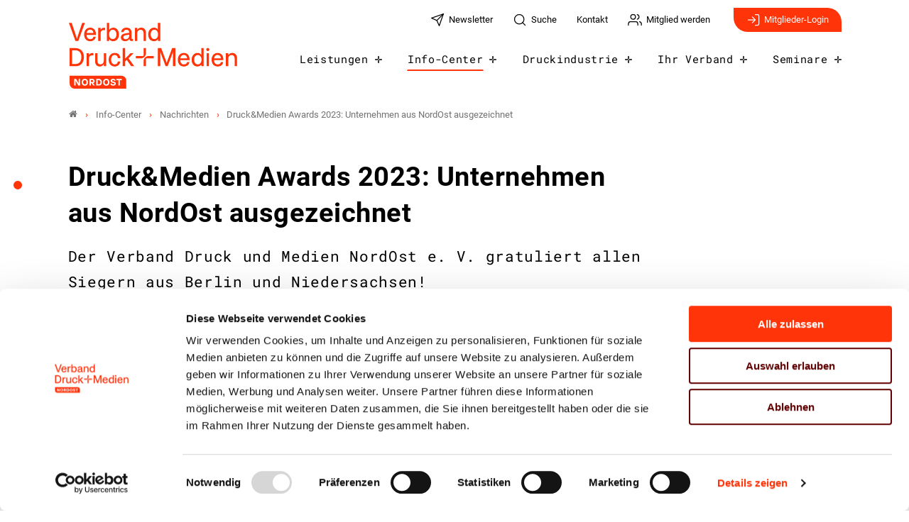

--- FILE ---
content_type: text/html; charset=utf-8
request_url: https://www.vdmno.de/info-center/detail/druckmedien-awards-2023-unternehmen-aus-nordost-ausgezeichnet
body_size: 8065
content:
<!DOCTYPE html>
<html dir="ltr" lang="de-DE">
<head>

<meta charset="utf-8">
<!-- 
	- - - - - - - - - - - - - - - - - - - - - - - - - - - - - - - - - - - - - - - - - - - - - - - - - - - - -
	
	                                                   .:/+//-`        `-:/++/:`
	                                                `+yhhhhhhhhy+-  `:oyhhhhhhhhs:
	                                               .yhhhhhhhhhhhhhs+yhhhhhhhhhhhhh+
	yMMMMMN`  +MMMMMy   dMMMMM` dMMMMMMMMMMMMMd    shhhhhhhhhhhhhhhhhhhhhhhhhhhhhhh-
	 yMMMMN`  +MMMMMy   dMMMMm` dMMMMMMMMMMMMMd    hhhhhhhhhhhhhhhhhhhhhhhhhhhhhhhh/
	 .NMMMMo  dMMMMMM. -MMMMM/  dMMMMd             yhhhhhhhhhhhhhhhhhhhhhhhhhhhhhhh:
	  oMMMMN`-MMMMMMMs yMMMMm   dMMMMs             :hhhhhhhhhhhhhhhhhhhhhhhhhhhhhhs`
	  `mMMMMoyMMMMMMMN-MMMMM/   dMMMMNmmmmm+        /hhhhhhhhhhhhhhhhhhhhhhhhhhhhy.
	   /MMMMNNMMMsMMMMNMMMMd    dMMMMMMMMMM+         :yhhhhhhhhhhhhhhhhhhhhhhhhho`
	    dMMMMMMMN`dMMMMMMMM:    dMMMMh                .ohhhhhhhhhhhhhhhhhhhhhhy:`
	    -MMMMMMMy /MMMMMMMd     dMMMMs                  -shhhhhhhhhhhhhhhhhhy+`
	     yMMMMMM: `NMMMMMM:     dMMMMNddddddddy          `-ohhhhhhhhhhhhhhy+.
	     .NMMMMm   sMMMMMh      dMMMMMMMMMMMMMd            `-oyhhhhhhhhhy/.
	                                                          -oyhhhhhs/`
	                                                            .+yhs:`
	                                                              .:.
	           MMMMMMMMMMMMMMMM :NMMMMo   .mMMMMh` sMMMMMMMMMMMNd      hNMMMMMMMNdo    MMMMMMMMMMMMMs
	           mmmmmMMMMMNmmmmm  /MMMMM: `hMMMMd`  sMMMMMmmmmMMMMMs   MMMMMmdmNMMMMd   mmmmmNMMMMMMMs
	                dMMMMs        +MMMMN.sMMMMd.   sMMMMd    oMMMMM :MMMMM/`  -mMMMMs     -odMMMMNdo.
	                dMMMMo         oMMMMmMMMMm.    sMMMMd    oMMMMM +MMMMM     yMMMMd    yMMMMMMMd/`
	                dMMMMo          sMMMMMMMN.     sMMMMMmmmNMMMMN  +MMMMM     yMMMMd    -dMNmNMMMMd.
	                dMMMMo           yMMMMMN-      sMMMMMMMMMMNmy   +MMMMM     yMMMMd          hMMMMh
	                dMMMMo            MMMMMo       sMMMMm           /MMMMM.    dMMMMh  hhhhs   sMMMMN
	                dMMMMo            MMMMM+       sMMMMd           `mMMMMms+odMMMMM:  MMMMMy+sMMMMMs
	                dMMMMo            MMMMM+       sMMMMd            `yMMMMMMMMMMMm:   /mMMMMMMMMMNs
	                dMMMMo            MMMMM+       sMMMMd              .+ydmmmmho-      /sdmmmmmdy+`
	
	
	
	Auch unter der Haube geht’s bei uns mit Leidenschaft zu.
	© SCHAFFRATH ⋅|⋅ Deine TYPO3-Agentur ⋅|⋅ www.schaffrath.de/digital
	
	✔erfahren  ✔agil  ✔zertifiziert  ✔partnerschaftlich
	
	- - - - - - - - - - - - - - - - - - - - - - - - - - - - - - - - - - - - - - - - - - - - - - - - - - - - -

	This website is powered by TYPO3 - inspiring people to share!
	TYPO3 is a free open source Content Management Framework initially created by Kasper Skaarhoj and licensed under GNU/GPL.
	TYPO3 is copyright 1998-2026 of Kasper Skaarhoj. Extensions are copyright of their respective owners.
	Information and contribution at https://typo3.org/
-->


<link rel="icon" href="/typo3conf/ext/lns_sitepackage/Resources/Public/Images/favicon.ico" type="image/vnd.microsoft.icon">
<title>Druck&amp;Medien Awards 2023: Unternehmen aus NordOst ausgezeichnet - Verband NordOst</title>
<meta name="generator" content="TYPO3 CMS" />
<meta name="description" content="Am Abend des 19. Oktober 2023 versammelte sich die deutsche Druckbranche im Grand Hyatt Berlin, um&amp;nbsp;in 25 Kategorien die herausragenden Leistungen" />
<meta name="viewport" content="width=device-width, initial-scale=1.0001, minimum-scale=1.0001, maximum-scale=2.0001, user-scalable=yes" />
<meta name="robots" content="index, follow" />
<meta property="og:site_name" content="Verband NordOst" />
<meta property="og:title" content="Druck&amp;Medien Awards 2023: Unternehmen aus NordOst ausgezeichnet" />
<meta property="og:type" content="article" />
<meta property="og:updated_time" content="2023-10-27T01:05:36+02:00" />
<meta property="og:description" content="Am Abend des 19. Oktober 2023 versammelte sich die deutsche Druckbranche im Grand Hyatt Berlin, um&amp;nbsp;in 25 Kategorien die herausragenden Leistungen" />
<meta property="og:image" content="https://www.vdmno.de/typo3conf/ext/lns_sitepackage/Resources/Public/Images/socialmedia-placeholder-facebook.jpg" />
<meta name="twitter:title" content="Druck&amp;Medien Awards 2023: Unternehmen aus NordOst ausgezeichnet" />
<meta name="twitter:description" content="Am Abend des 19. Oktober 2023 versammelte sich die deutsche Druckbranche im Grand Hyatt Berlin, um&amp;nbsp;in 25 Kategorien die herausragenden Leistungen" />
<meta name="twitter:card" content="summary" />
<meta name="twitter:image" content="https://www.vdmno.de/typo3conf/ext/lns_sitepackage/Resources/Public/Images/socialmedia-placeholder-twitter.jpg" />
<meta name="twitter:type" content="article" />
<meta name="format-detection" content="telephone=no" />
<meta name="google-site-verification" content="1GJUqwbljfYsl_glzflr1inXOwVue5j8rQAr9-nB9_c" />


<link rel="stylesheet" href="/typo3conf/ext/lns_sitepackage/Resources/Public/Styles/Vendor/icon-fonts/fontawesome/5.15.3/all.css?1767794388" media="all">
<link rel="stylesheet" href="/typo3conf/ext/lns_sitepackage/Resources/Public/Styles/Vendor/icon-fonts/font-icons/font-icons.css?1767794388" media="all">
<link rel="stylesheet" href="/typo3temp/assets/compressed/merged-0cc51801c4aba87e371ee91a6d8b7235-04b9d236520f291c7e4dff37c101169d.css?1767794781" media="all">


<script src="https://consent.cookiebot.com/uc.js?cbid=6ce060e7-b508-430c-8cfd-f90ee0ffa037&amp;blockingmode=auto&amp;culture=DE" type="text/javascript" async="async"></script>

<script>
/*<![CDATA[*/
/*cookie-consent*/
var tt = 'ma', tracking = false;
/* Matomo */
var _paq = _paq = window._paq = window._paq || [];function trackingInit() {  if (!tracking) {    _paq.push(['disableCookies']);    _paq.push(['trackPageView']);    _paq.push(['enableLinkTracking']);    _paq.push(['enableHeartBeatTimer']);    (function() {      var u = 'https://matomo.vdmb.de/';      _paq.push(['setTrackerUrl', u + 'piwik.php']);      _paq.push(['setSiteId', '8']);      var d = document.createElement('script');      d.async = true;      d.defer = true;      d.src = u + 'piwik.js';      document.head.appendChild(d);    })();    tracking = true;  }}
window.addEventListener('CookiebotOnLoad', function() {  window.CookieConsent.mutateEventListeners = false;});function setConsent() {  if (typeof Cookiebot != 'undefined'  && Cookiebot.consent.statistics) {trackingInit();  }}window.addEventListener('CookiebotOnAccept', setConsent);setConsent()

/*]]>*/
</script>

<link rel="canonical" href="https://www.vdmno.de/info-center/detail/druckmedien-awards-2023-unternehmen-aus-nordost-ausgezeichnet"/>
</head>
<body class=" subpage is-template- site-nordost "> 

    

    <a id="top" title="Nach oben"></a><header class="header" data-type="sticky"><div class="flex container"><div class="logo-wrap"><div class="header-logo logo-in-navi"><a class="logolink" title="Zur Startseite" href="/"><img title="VDM NordOst" alt="Logo VDM NordOst" src="/typo3conf/ext/lns_sitepackage/Resources/Public/Images/logo/VDM-Logo-Nordost-RGB.svg" width="1433" height="555" /></a></div></div><div id="navAccessibility" role="navigation" aria-label="Übersprung-Navigation"><ul><li><a href="#maincontent">Zum Inhalt</a></li><li><a href="#mainmenu">Zum Hauptmenu</a></li><li><a href="#footermenu">Zum Footermenu</a></li></ul></div><button aria-haspopup="menu" aria-label="Mobiles Menu" type="button" title="Mobiles Menu" class="lns-nav-trigger menu-trigger" data-type="toggle" data-dest="body" data-classname="mainmenu-isopen"><span class="bars"></span><span class="bars"></span><span class="bars"></span></button><div class="navi-wrap"><nav class="meta-navi-wrap in-desktopnavi"><ul class="meta-navi"><li class=""><a href="/newsletter" title="Zur Seite: Newsletter" target="_self"><img src="/fileadmin/user_upload/01_Global/feather-iconset/send.svg" width="24" height="24" alt="" /><span class="hidden-xs hidden-sm hidden-md">Newsletter</span></a></li><li class=""><a href="/suche" title="Zur Seite: Suche" target="_self"><img src="/fileadmin/user_upload/01_Global/feather-iconset/search.svg" width="24" height="24" alt="" /><span class="hidden-xs hidden-sm hidden-md">Suche</span></a></li><li class=""><a href="/ihr-verband/ansprechpartner/ansprechpartner-kontaktieren-1" title="Zur Seite: Kontakt" target="_self"><span class="hidden-xs hidden-sm hidden-md">Kontakt</span></a></li><li class=""><a href="/mitglied-werden" title="Zur Seite: Mitglied werden" target="_self"><img src="/fileadmin/user_upload/01_Global/feather-iconset/users.svg" width="24" height="24" alt="" /><span class="hidden-xs hidden-sm hidden-md">Mitglied werden</span></a></li></ul><div class="header-login hidden-xs"><a class="header-login-link" title="Zur Seite: Login" href="/mitgliederbereich"><img src="/typo3conf/ext/lns_sitepackage/Resources/Public/Images/icons/feathericons/strokewith-1.5/log-in_white.svg" width="20" height="20" alt="" />
                Mitglieder-Login
            </a></div></nav><div class="main-navi-wrap"><div id="lns-nav"><div class="container"><div class="searchfield navi-searchfield searchfield-in-mobilenavi hidden-xl hidden-xxl"><div class="tx_solr"><div class="tx-solr-search-form"><form class="tx-solr-search-form-pi-results" method="get" action="/suche" accept-charset="utf-8" rel="nofollow"><fieldset><legend class="hidden">Suche</legend><label for="input-searchfield"><span class="hidden">Suche</span></label><input type="text" class="tx-solr-q lns-solr-livesearch" placeholder="Suche" autocomplete="off" name="q" id="input-searchfield" /><button class="btn tx-solr-submit" title="Suche"><img src="/typo3conf/ext/lns_sitepackage/Resources/Public/Images/icons/feathericons/strokewith-1.5/search_white.svg" width="20" height="20" alt="" /><span class="hidden">Suche</span></button></fieldset></form></div></div></div><nav class="main-menu" id="mainmenu"><ul class="lvl-0"><li class="sub "><a href="/leistungen" target="_self">Leistungen</a><i class="menu-sub icon-open-submenu" data-type="toggle-trigger"></i><div class="lvl-1"><div class="container"><div class="row"><div class="col-xl-3 navi-title"><div class="nav-sub__category-title">Leistungen</div></div><ul class="col-xl-6 navi-lvl-1"><li class="sub-col "><a href="/leistungen/rechtsberatung" target="_self">Rechtsberatung</a></li><li class="sub-col "><a href="/leistungen/umwelt-und-nachhaltigkeit" target="_self">Umwelt &amp; Nachhaltigkeit</a></li><li class="sub-col "><a href="/leistungen/management-und-controlling" target="_self">Management &amp; Controlling</a></li><li class="sub-col "><a href="/leistungen/produktion-und-prozesse" target="_self">Produktion &amp; Prozesse</a></li><li class="sub-col "><a href="/leistungen/ausbildung" target="_self">Ausbildung</a></li><li class="sub-col "><a href="/leistungen/weiterbildung" target="_self">Weiterbildung</a></li><li class="sub-col "><a href="https://print-academy.de/" target="_blank">Print Academy</a></li><li class="sub-col "><a href="https://www.printlab.de/" target="_blank">PrintLab</a></li></ul></div></div></div></li><li class="sub active"><a href="/info-center" target="_self">Info-Center</a><i class="menu-sub icon-open-submenu" data-type="toggle-trigger"></i><div class="lvl-1"><div class="container"><div class="row"><div class="col-xl-3 navi-title"><div class="nav-sub__category-title">Info-Center</div></div><ul class="col-xl-6 navi-lvl-1"><li class="sub-col active highlighted"><a href="/info-center/nachrichten" target="_self">Nachrichten</a></li><li class="sub-col "><a href="/info-center/pressemitteilungen" target="_self">Pressemitteilungen</a></li><li class="sub-col "><a href="/info-center/exklusive-mitgliederinformationen" target="_self">Exklusive Mitgliederinformationen</a></li><li class="sub-col "><a href="/info-center/veranstaltungen" target="_self">Veranstaltungen</a></li><li class="sub-col "><a href="/info-center/nutzen" target="_self">NUTZEN</a></li><li class="sub-col "><a href="/info-center/weloveprint" target="_self">WE.LOVE.PRINT</a></li><li class="sub-col "><a href="/info-center/stellenangebote" target="_self">Stellenangebote</a></li><li class="sub-col "><a href="/info-center/azubi-und-praktikumsboerse" target="_self">Azubi- und Praktikumsbörse</a></li><li class="sub-col "><a href="/info-center/hochdruck-2025" target="_self">hochDRUCK 2.0</a></li><li class="sub-col "><a href="/info-center/highprint" target="_self">highPRINT</a></li></ul></div></div></div></li><li class="sub "><a href="/druckindustrie" target="_self">Druckindustrie</a><i class="menu-sub icon-open-submenu" data-type="toggle-trigger"></i><div class="lvl-1"><div class="container"><div class="row"><div class="col-xl-3 navi-title"><div class="nav-sub__category-title">Druckindustrie</div></div><ul class="col-xl-6 navi-lvl-1"><li class="sub-col "><a href="/druckindustrie/umweltbewusstgedruckt" target="_self">Umwelt.Bewusst.Gedruckt.</a></li><li class="sub-col "><a href="/druckindustrie/staerken-von-print" target="_self">Stärken von Print</a></li><li class="sub-col "><a href="/die-druckindustrie/branchendaten" target="_self">Wirtschaftliche Lage &amp; Branchendaten</a></li><li class="sub-col "><a href="/die-druckindustrie/wirtschaftliche-lage" target="_self">Wirtschaftliche Lage</a></li><li class="sub-col "><a href="https://www.werbeposterhalten.de/" target="_blank">Nah nützlich nachhaltig</a></li><li class="sub-col "><a href="https://www.klima-druck.de/" target="_blank">Die Klimainitiative</a></li></ul></div></div></div></li><li class="sub "><a href="/ihr-verband" target="_self">Ihr Verband</a><i class="menu-sub icon-open-submenu" data-type="toggle-trigger"></i><div class="lvl-1"><div class="container"><div class="row"><div class="col-xl-3 navi-title"><div class="nav-sub__category-title">Ihr Verband</div></div><ul class="col-xl-6 navi-lvl-1"><li class="sub-col "><a href="/ihr-verband/eine-starke-gemeinschaft" target="_self">Eine starke Gemeinschaft</a></li><li class="sub-col "><a href="/ihr-verband/ihr-weg-zu-uns" target="_self">Ihr Weg zu uns</a></li><li class="sub-col "><a href="/ihr-verband/druck-machen" target="_self">Druck machen</a></li><li class="sub-col "><a href="/ihr-verband/ansprechpartner" target="_self">Ansprechpartner</a></li><li class="sub-col "><a href="/ihr-verband/vorstand-und-beirat" target="_self">Vorstand und Beirat</a></li><li class="sub-col "><a href="/ihr-verband/mitgliedsunternehmen" target="_self">Mitgliedsunternehmen</a></li><li class="sub-col "><a href="https://www.elsnerdruck-stiftung.de/" target="_blank">Elsnerdruck-Stiftung</a></li></ul></div></div></div></li><li class="sub "><a href="/seminare" target="_self">Seminare</a><i class="menu-sub icon-open-submenu" data-type="toggle-trigger"></i><div class="lvl-1"><div class="container"><div class="row"><div class="col-xl-3 navi-title"><div class="nav-sub__category-title">Seminare</div></div><ul class="col-xl-6 navi-lvl-1"><li class="sub-col "><a href="/seminare/detail" target="_self">Detail</a></li></ul></div></div></div></li></ul></nav><div class="header-login hidden-xl hidden-xxl"><a class="header-login-link" title="Zur Seite: Login" href="/mitgliederbereich"><img src="/typo3conf/ext/lns_sitepackage/Resources/Public/Images/icons/feathericons/strokewith-1.5/log-in_white.svg" width="20" height="20" alt="" />
                Mitglieder-Login
            </a></div></div></div></div><div class="lns-nav-trigger lns-nav-close-overlay"></div></div></div></header><main id="content" class="main template-pagets__rootpage" data-type="load-maincontent"><div class="breadcrumbarea clearfix"><div class="container"><ul itemscope itemtype="http://schema.org/BreadcrumbList"><li class="home"><a href="/" title="Link zur Seite Verband NordOst"><i class="icon-home2"></i></a></li><li itemscope itemtype="http://schema.org/ListItem" itemprop="itemListElement"><a href="/info-center" title="Link zur Seite Info-Center" itemscope itemtype="http://schema.org/Thing" itemprop="item" itemid="/info-center"><span itemprop="name">Info-Center</span></a><meta itemprop="position" content="1" /></li><li itemscope itemtype="http://schema.org/ListItem" itemprop="itemListElement"><a href="/info-center/nachrichten" title="Link zur Seite Nachrichten" itemscope itemtype="http://schema.org/Thing" itemprop="item" itemid="/info-center/nachrichten"><span itemprop="name">Nachrichten</span></a><meta itemprop="position" content="2" /></li><li itemscope itemtype="http://schema.org/ListItem" itemprop="itemListElement"><span itemscope itemtype="http://schema.org/Thing" itemprop="item" itemid="/info-center/detail/druckmedien-awards-2023-unternehmen-aus-nordost-ausgezeichnet"><span itemprop="name">Druck&Medien Awards 2023: Unternehmen aus NordOst ausgezeichnet</span></span><meta itemprop="position" content="3" /></li></ul></div></div><div id="scollspy-nav-wrapper"></div><div class="maincontent" id="maincontent"><!--TYPO3SEARCH_begin--><section class="lns-container  lns-section-container     frame-space-after-xxl " data-type="scrollspy" data-name="Nachricht"><div id="c1985" class="  default"><h2 class="hidden">Nachricht</h2><div class="    default"><div><div class="news"><div class="newsdetail lns-container container"><article class="article"><script type="application/ld+json">{
    "@context": "http://schema.org",
    "@type": "Article",
    "datePublished": "2023-10-27",
    "dateModified": "2023-10-27",
    "headline": "Druck&Medien Awards 2023: Unternehmen aus NordOst ausgezeichnet",
    "description": "",
    "articleBody": "<p>Am Abend des 19. Oktober 2023 versammelte sich die deutsche Druckbranche im Grand Hyatt Berlin, um&nbsp;in 25 Kategorien die herausragenden Leistungen von Druck- und Medienunternehmen zu würdigen. Der Verband Druck und Medien NordOst e. V. gratuliert besonders allen Siegern aus Berlin und Niedersachsen ganz herzlich!</p>\r\n<ul> \t<li><strong>Crossmedia-Dienstleister des Jahres: </strong><a class=\"external-link\" href=\"https://traffic-bs.de/\" target=\"_blank\">Traffic Print Online Solutions GmbH</a>, Schwülper</li> \t<li><strong>Sozial engagiertes Druckunternehmen des Jahres:</strong><a class=\"external-link\" href=\"https://www.mypostcard.com/\" target=\"_blank\">MyPostcard.com GmbH</a>, Berlin</li> \t<li><strong>Akzidenzdrucker des Jahres:</strong><a class=\"external-link\" href=\"https://www.beisner-druck.de/\" target=\"_blank\">Beisner Druck GmbH &amp; Co. KG</a>, Buchholz i. d. Nordheide</li> \t<li><strong>Digitaldrucker des Jahres:</strong><a class=\"external-link\" href=\"https://www.sattler.media/\" target=\"_blank\">Sattler Media Group GmbH</a>, Hornburg</li></ul>\r\n<p>Zur persönlichen Auszeichnung als Druckereimanagerin des Jahres 2023 gratulieren wir Diana Esser sehr herzlich!</p>\r\n<p>Save the Date: Die Preisverleihung der zwanzigsten Druck&amp;Medien Awards findet am 24. Oktober 2024 im Grand Hyatt Berlin statt. Reichen auch Sie eine Bewerbung ein!</p>\r\n<p>Weitere Informationen:&nbsp;<a class=\"external-link\" href=\"https://druckawards.de/\" target=\"_blank\">https://druckawards.de/</a></p>",
    "name": "Druck&Medien Awards 2023: Unternehmen aus NordOst ausgezeichnet",
    "mainEntityOfPage": "/info-center/detail/druckmedien-awards-2023-unternehmen-aus-nordost-ausgezeichnet",
    "author": {
        "@type": "Organization",
        "name": "VDM NordOst"
    },
    "publisher": {
        "@context": "http://schema.org",
        "@type": "Organization",
        "name": "VDM NordOst",
        "url": "https://www.vdmno.de/info-center/detail",
        "logo": {
            "@type": "ImageObject",
            "url": "https://www.vdmno.de/typo3conf/ext/lns_sitepackage/Resources/Public/Images/logo/VDM-Logo-Nordost-RGB_print.png",
            "width": 150,
            "height": 59
        }
    },
    "image": {
        "@type": "ImageObject",
        "url": "https://www.vdmno.de/fileadmin/user_upload/NordOst/Aktuelles/DuMA2023.jpg",
        "width": 600,
        "height": 600
    }
}</script><div class="col-12 col-sm-12 col-md-12 col-lg-10 col-xl-9 col-xxl-8 frame-space-after-s"><h1>Druck&Medien Awards 2023: Unternehmen aus NordOst ausgezeichnet</h1><div class="subheader">Der Verband Druck und Medien NordOst e. V. gratuliert allen Siegern aus Berlin und Niedersachsen!</div></div><div class="flex image-layout-big with-image"><div class="text-box"><div class="metainformation-wrap"><div class="date"><time datetime="2023-10-20">
                20. Oktober 2023
            </time></div></div><div class="socialmedia-sharing frame-space-before-l"><ul class="sharing-list"><li class="socialmedia-icon"><a href="#" class="social-icon si-linkedin" title="share on linkedin" data-type="share-on-linkedin" target="_blank"><img alt="linkedin-icon" src="/typo3conf/ext/lns_sitepackage/Resources/Public/Images/icons/feathericons/strokewith-1.5/socialmedia/linkedin.svg" width="24" height="24" /></a></li><li class="socialmedia-icon"><a href="#" class="social-icon si-xing" title="share on xing" data-type="share-on-xing" target="_blank"><img alt="Xing-icon" src="/typo3conf/ext/lns_sitepackage/Resources/Public/Images/icons/feathericons/strokewith-1.5/socialmedia/xing.svg" width="24" height="24" /></a></li><li class="socialmedia-icon"><a href="#" class="social-icon si-facebook" title="share on facebook" data-type="share-on-facebook" target="_blank"><img alt="facebook-icon" src="/typo3conf/ext/lns_sitepackage/Resources/Public/Images/icons/feathericons/strokewith-1.5/socialmedia/facebook.svg" width="24" height="24" /></a></li><li class="socialmedia-icon"><a href="#" class="social-icon si-twitter" title="share on twitter" data-type="share-on-twitter" target="_blank"><img alt="twitter-icon" src="/typo3conf/ext/lns_sitepackage/Resources/Public/Images/icons/socialmedia/x-logo-black.svg" width="20" height="20" /></a></li><li class="socialmedia-icon"><button type="button" class="social-icon" title="native sharing" data-type="share-native" data-title="" data-text="" aria-label="native sharing"><img class="native-android" alt="Native sharing-icon" src="/typo3conf/ext/lns_sitepackage/Resources/Public/Images/icons/feathericons/strokewith-1.5/socialmedia/share-android.svg" width="24" height="24" /><img class="native-ios" alt="Native sharing-icon" src="/typo3conf/ext/lns_sitepackage/Resources/Public/Images/icons/feathericons/strokewith-1.5/socialmedia/share-ios.svg" width="24" height="24" /></button></li><li class="socialmedia-icon"><a href="#" class="social-icon si-mail" title="share by mail" data-type="share-by-mail" data-subject="Linkempfehlung: " data-pre="Guten Tag, \n\nich empfehle den folgenden Artikel:" data-post="\n\nMit freundlichen Grüßen"><img alt="Mail-icon" src="/typo3conf/ext/lns_sitepackage/Resources/Public/Images/icons/feathericons/strokewith-1.5/socialmedia/mail.svg" width="24" height="24" /></a></li><li class="socialmedia-icon"><a href="#" title="print page" class="social-icon si-print" onclick="window.print(); return false;" target="_blank"><img alt="Printer-icon" src="/typo3conf/ext/lns_sitepackage/Resources/Public/Images/icons/feathericons/strokewith-1.5/socialmedia/printer.svg" width="24" height="24" /><span class="hidden">print</span></a></li></ul></div></div><div class="news-image-wrap layout-big "><figure class="image-wrap image without-description"><a href="/fileadmin/_processed_/c/2/csm_DuMA2023_9af01373b1.jpg" title="DuMA2023.jpg" data-type="lightbox"><div class="image-height lns-image-ratio lns-image-ratio-16-9 "><img width="1100" height="619" src="/fileadmin/_processed_/c/2/csm_DuMA2023_4b24fd1fac.jpg" srcset="/fileadmin/_processed_/c/2/csm_DuMA2023_56e5e33a62.jpg 550w, /fileadmin/_processed_/c/2/csm_DuMA2023_304cfd4903.jpg 700w, /fileadmin/_processed_/c/2/csm_DuMA2023_4b99cd3268.jpg 950w, /fileadmin/_processed_/c/2/csm_DuMA2023_df0dae9e6c.jpg 755w, /fileadmin/_processed_/c/2/csm_DuMA2023_4b24fd1fac.jpg 1100w" sizes="(max-width: 575px) 550px, (max-width: 767px) 700px, (max-width: 991px) 950px, (max-width: 1199px) 755px, (min-width: 1200px) 1100px, 100vw" loading="lazy" class=" fit-cover" title="" alt="" /></div></a></figure></div></div><div class="row"><div class="col-12 col-sm-12 col-md-12 col-lg-8 col-xl-8 col-xxl-8"><div class="text-wrap"><div class="bodytext"><p>Am Abend des 19. Oktober 2023 versammelte sich die deutsche Druckbranche im Grand Hyatt Berlin, um&nbsp;in 25 Kategorien die herausragenden Leistungen von Druck- und Medienunternehmen zu würdigen. Der Verband Druck und Medien NordOst e. V. gratuliert besonders allen Siegern aus Berlin und Niedersachsen ganz herzlich!</p><ul><li><strong>Crossmedia-Dienstleister des Jahres: </strong><a href="https://traffic-bs.de/" target="_blank" class="external-link" rel="noreferrer">Traffic Print Online Solutions GmbH</a>, Schwülper</li><li><strong>Sozial engagiertes Druckunternehmen des Jahres:</strong><a href="https://www.mypostcard.com/" target="_blank" class="external-link" rel="noreferrer">MyPostcard.com GmbH</a>, Berlin</li><li><strong>Akzidenzdrucker des Jahres:</strong><a href="https://www.beisner-druck.de/" target="_blank" class="external-link" rel="noreferrer">Beisner Druck GmbH &amp; Co. KG</a>, Buchholz i. d. Nordheide</li><li><strong>Digitaldrucker des Jahres:</strong><a href="https://www.sattler.media/" target="_blank" class="external-link" rel="noreferrer">Sattler Media Group GmbH</a>, Hornburg</li></ul><p>Zur persönlichen Auszeichnung als Druckereimanagerin des Jahres 2023 gratulieren wir Diana Esser sehr herzlich!</p><p>Save the Date: Die Preisverleihung der zwanzigsten Druck&amp;Medien Awards findet am 24. Oktober 2024 im Grand Hyatt Berlin statt. Reichen auch Sie eine Bewerbung ein!</p><p>Weitere Informationen:&nbsp;<a href="https://druckawards.de/" target="_blank" class="external-link" rel="noreferrer">https://druckawards.de/</a></p></div></div></div><div class="col-12 col-sm-12 col-md-12 col-lg-4 col-xl-4 col-xxl-4 teasercolumn"></div></div><div class="row"><div class="col-12 col-sm-12 col-md-12 col-lg-12 col-xl-12 col-xxl-12"><div class="go-back frame-space-before-m hidden-print"><a href="javascript:history.back();" title="Zur Übersicht" class="btn btn-border backlink">
        Zur Übersicht
    </a></div></div></div></article></div></div></div><div class="clearfix"></div></div></div></section><!--TYPO3SEARCH_end--></div></main><footer class="footer" id="footermenu"><div class="row"><div class="col-12 col-sm-12 col-md-12 col-lg-5 col-xl-4 col-xxl-4 arch-element-right"><div class="layout-fond-primary"><h2>Kontakt</h2><div id="c1207" class="lns-sitepackage frame frame-default frame-type-textmedia layout-0    default"><div><div class="lns-sitepackage ce-textmedia ce-textpic ce-right ce-intext"><div class="ce-bodytext"><p><strong>Haus der Medien</strong><br> Bödekerstraße 10 •&nbsp;30161 Hannover<br> T&nbsp;<a href="tel:0511338060">0511 33806-0</a> • E&nbsp;<a href="mailto:info@vdmno.de">info@vdmno.de</a><br><a href="/ihr-verband/ihr-weg-zu-uns#c23783" target="_self" class="internal-link">Anreisehinweise</a></p><p><strong>Haus der Presse</strong><br> Markgrafenstraße 15 •&nbsp;10969 Berlin<br> T<a href="tel:0303022021">&nbsp;030 3022021</a> • E&nbsp;<a href="mailto:info@vdmno.de">info@vdmno.de</a><br><a href="/ihr-verband/ihr-weg-zu-uns#c23786" target="_self" class="internal-link">Anreisehinweise</a>​​​​​​​</p><p><strong>Überbetriebliche Ausbildung im NordOsten</strong><br> Bödekerstraße 10 •&nbsp;30161 Hannover<br> T&nbsp;<a href="tel:0511338060">0511 33806-0</a> • E&nbsp;<a href="mailto:info@vdmno.de">info@vdmno.de</a></p></div></div></div><div class="clearfix"></div></div><div class="frame-space-before-xl"><div class="sticky socialmedia-channel-list"><div class="socialmedia-icon"><a target="_blank" href="https://www.facebook.com/vdmno/" title="facebook" class="social-icon si-facebook"><img alt="facebook-icon" src="/typo3conf/ext/lns_sitepackage/Resources/Public/Images/icons/feathericons/strokewith-1.5/socialmedia/facebook_white.svg" width="24" height="24" /></a></div><div class="socialmedia-icon"><a target="_blank" href="https://www.youtube.com/user/vdmno" title="youtube" class="social-icon si-youtube"><img alt="youtube-icon" src="/typo3conf/ext/lns_sitepackage/Resources/Public/Images/icons/feathericons/strokewith-1.5/socialmedia/youtube_white.svg" width="24" height="24" /></a></div><div class="socialmedia-icon"><a target="_blank" href="https://www.linkedin.com/company/vdm-nordost/" title="linkedin" class="social-icon si-linkedin"><img alt="linkedin-icon" src="/typo3conf/ext/lns_sitepackage/Resources/Public/Images/icons/feathericons/strokewith-1.5/socialmedia/linkedin_white.svg" width="24" height="24" /></a></div><div class="socialmedia-icon"><a target="_blank" href="https://www.instagram.com/vdmno/" title="intagram" class="social-icon si-instagram"><img alt="instagram-icon" src="/typo3conf/ext/lns_sitepackage/Resources/Public/Images/icons/feathericons/strokewith-1.5/socialmedia/instagram_white.svg" width="24" height="24" /></a></div><div class="socialmedia-icon"><a target="_blank" href="https://t.me/vdmno" title="telegram" class="social-icon si-telegram"><img alt="Telegram-icon" src="/typo3conf/ext/lns_sitepackage/Resources/Public/Images/icons/feathericons/strokewith-1.5/socialmedia/telegram_white.svg" width="24" height="24" /></a></div></div></div></div></div><div class="col-12 col-sm-12 col-md-12 col-lg-7 col-xl-8 col-xxl-8 navi-section"><nav class="footer-navi"><ul><li class=""><a href="/leistungen" target="_self"><span class="title">Leistungen</span></a><ul><li class=""><a href="/leistungen/rechtsberatung" target="_self">
                                    Rechtsberatung
                                </a></li><li class=""><a href="/leistungen/umwelt-und-nachhaltigkeit" target="_self">
                                    Umwelt &amp; Nachhaltigkeit
                                </a></li><li class=""><a href="/leistungen/management-und-controlling" target="_self">
                                    Management &amp; Controlling
                                </a></li><li class=""><a href="/leistungen/produktion-und-prozesse" target="_self">
                                    Produktion &amp; Prozesse
                                </a></li><li class=""><a href="/leistungen/ausbildung" target="_self">
                                    Ausbildung
                                </a></li><li class=""><a href="/leistungen/weiterbildung" target="_self">
                                    Weiterbildung
                                </a></li><li class=""><a href="https://print-academy.de/" target="_blank">
                                    Print Academy
                                </a></li><li class=""><a href="https://www.printlab.de/" target="_blank">
                                    PrintLab
                                </a></li></ul></li><li class="active"><a href="/info-center" target="_self"><span class="title">Info-Center</span></a><ul><li class="active"><a href="/info-center/nachrichten" target="_self">
                                    Nachrichten
                                </a></li><li class=""><a href="/info-center/pressemitteilungen" target="_self">
                                    Pressemitteilungen
                                </a></li><li class=""><a href="/info-center/exklusive-mitgliederinformationen" target="_self">
                                    Exklusive Mitgliederinformationen
                                </a></li><li class=""><a href="/info-center/veranstaltungen" target="_self">
                                    Veranstaltungen
                                </a></li><li class=""><a href="/info-center/nutzen" target="_self">
                                    NUTZEN
                                </a></li><li class=""><a href="/info-center/weloveprint" target="_self">
                                    WE.LOVE.PRINT
                                </a></li><li class=""><a href="/info-center/stellenangebote" target="_self">
                                    Stellenangebote
                                </a></li><li class=""><a href="/info-center/azubi-und-praktikumsboerse" target="_self">
                                    Azubi- und Praktikumsbörse
                                </a></li><li class=""><a href="/info-center/hochdruck-2025" target="_self">
                                    hochDRUCK 2.0
                                </a></li><li class=""><a href="/info-center/highprint" target="_self">
                                    highPRINT
                                </a></li></ul></li><li class=""><a href="/druckindustrie" target="_self"><span class="title">Druckindustrie</span></a><ul><li class=""><a href="/druckindustrie/umweltbewusstgedruckt" target="_self">
                                    Umwelt.Bewusst.Gedruckt.
                                </a></li><li class=""><a href="/druckindustrie/staerken-von-print" target="_self">
                                    Stärken von Print
                                </a></li><li class=""><a href="/die-druckindustrie/branchendaten" target="_self">
                                    Wirtschaftliche Lage &amp; Branchendaten
                                </a></li><li class=""><a href="/die-druckindustrie/wirtschaftliche-lage" target="_self">
                                    Wirtschaftliche Lage
                                </a></li><li class=""><a href="https://www.werbeposterhalten.de/" target="_blank">
                                    Nah nützlich nachhaltig
                                </a></li><li class=""><a href="https://www.klima-druck.de/" target="_blank">
                                    Die Klimainitiative
                                </a></li></ul></li><li class=""><a href="/ihr-verband" target="_self"><span class="title">Ihr Verband</span></a><ul><li class=""><a href="/ihr-verband/eine-starke-gemeinschaft" target="_self">
                                    Eine starke Gemeinschaft
                                </a></li><li class=""><a href="/ihr-verband/ihr-weg-zu-uns" target="_self">
                                    Ihr Weg zu uns
                                </a></li><li class=""><a href="/ihr-verband/druck-machen" target="_self">
                                    Druck machen
                                </a></li><li class=""><a href="/ihr-verband/ansprechpartner" target="_self">
                                    Ansprechpartner
                                </a></li><li class=""><a href="/ihr-verband/vorstand-und-beirat" target="_self">
                                    Vorstand und Beirat
                                </a></li><li class=""><a href="/ihr-verband/mitgliedsunternehmen" target="_self">
                                    Mitgliedsunternehmen
                                </a></li><li class=""><a href="https://www.elsnerdruck-stiftung.de/" target="_blank">
                                    Elsnerdruck-Stiftung
                                </a></li></ul></li><li class=""><a href="/seminare" target="_self"><span class="title">Seminare</span></a><ul><li class=""><a href="/seminare/detail" target="_self">
                                    Detail
                                </a></li></ul></li></ul></nav><nav class="footer-metanavi"><ul><li class=""><a href="/kontakt" target="_self"><span class="title">Kontakt</span></a></li><li class=""><a href="/impressum" target="_self"><span class="title">Impressum</span></a></li><li class=""><a href="/datenschutz" target="_self"><span class="title">Datenschutz</span></a></li><li class=""><a href="/sitemap" target="_self"><span class="title">Sitemap</span></a></li></ul></nav></div></div><script type="application/ld+json">
		{
			"@context" : "https://schema.org",
			"@type" : "Organization",
			"name" : "VDM NordOst",
            "url" : "https://www.vdmno.de/info-center/detail",
            "logo": "https://www.vdmno.de/typo3conf/ext/lns_sitepackage/Resources/Public/Images/logo/VDM-Logo-Nordost-RGB.svg",
			"sameAs" : [
				"https://www.facebook.com/vdmno/",
				"",
				"https://www.instagram.com/vdmno/",
				"https://www.youtube.com/user/vdmno",
				"",
				"https://www.linkedin.com/company/vdm-nordost/"
			],
			"address": {
				"@type": "PostalAddress",
				"streetAddress": "Markgrafenstraße 15",
				"addressRegion": "Berlin",
				"postalCode": "10969",
				"addressCountry": "DE"
			}
		}
	</script></footer><a href="#top" title="Hochscrollen" class="scroll" data-type="scrolltotop"><div class="lns-scrolltotop"><i class="icon-line-arrow-up"></i></div></a><div class="breakpoint-info"><span class="hidden-sm hidden-md hidden-lg hidden-xl hidden-xxl">xs</span><span class="hidden-xs hidden-md hidden-lg hidden-xl hidden-xxl">sm</span><span class="hidden-xs hidden-sm hidden-lg hidden-xl hidden-xxl">md</span><span class="hidden-xs hidden-sm hidden-md hidden-xl hidden-xxl">lg</span><span class="hidden-xs hidden-sm hidden-md hidden-lg hidden-xxl">xl</span><span class="hidden-xs hidden-sm hidden-md hidden-lg hidden-xl">xxl</span></div>
<script src="/typo3temp/assets/compressed/merged-a95597a8e687205d948460f8d1f46860-6e93fc3b3ae50da5daa58ef72ae0cd4d.js?1767794768"></script>
<script src="/typo3temp/assets/compressed/merged-29f2b39640f15855215dd2ec996d1f46-e4118384081b80e79ff0a758938bc8ec.js?1767794768"></script>
<script src="/typo3temp/assets/compressed/Form.min-e2df5980d558469544bdbf1ff50704fb.js?1767794768" defer="defer"></script>

<script data-cookieconsent="ignore" src="/typo3conf/ext/lns_cookiebot/Resources/Public/JavaScript/youtube.js"></script><script data-cookieconsent="ignore" src="/typo3conf/ext/lns_cookiebot/Resources/Public/JavaScript/vimeo.js"></script><script data-cookieconsent="ignore" src="/typo3conf/ext/lns_cookiebot/Resources/Public/JavaScript/audio.js"></script><script data-cookieconsent="ignore" src="/typo3conf/ext/lns_cookiebot/Resources/Public/JavaScript/iframe.js"></script><script data-cookieconsent="ignore" src="/typo3conf/ext/lns_cookiebot/Resources/Public/JavaScript/twitter.js"></script><script data-cookieconsent="ignore" src="/typo3conf/ext/lns_gadgets/Resources/Public/JavaScript/Vendor/intersectionObserver.js"></script><script data-cookieconsent="ignore" src="/typo3conf/ext/lns_gadgets/Resources/Public/JavaScript/scroll.js"></script><script data-cookieconsent="ignore" src="/typo3conf/ext/lns_gadgets/Resources/Public/JavaScript/click.js"></script><script data-cookieconsent="ignore" src="/typo3conf/ext/lns_gadgets/Resources/Public/JavaScript/showmore.js"></script><script data-cookieconsent="ignore" src="/typo3conf/ext/lns_gadgets/Resources/Public/JavaScript/pages.js"></script><script data-cookieconsent="ignore" src="/typo3conf/ext/lns_gadgets/Resources/Public/JavaScript/counter.js"></script><script data-cookieconsent="ignore" src="/typo3conf/ext/lns_gadgets/Resources/Public/JavaScript/sharing.js"></script><script data-cookieconsent="ignore" src="/typo3conf/ext/lns_gadgets/Resources/Public/JavaScript/lightbox.js"></script>
</body>
</html>

--- FILE ---
content_type: text/css; charset=utf-8
request_url: https://www.vdmno.de/typo3temp/assets/compressed/merged-0cc51801c4aba87e371ee91a6d8b7235-04b9d236520f291c7e4dff37c101169d.css?1767794781
body_size: 50647
content:
@charset "UTF-8";textarea.f3-form-error{background-color:#FF9F9F;border:1px #FF0000 solid;}input.f3-form-error{background-color:#FF9F9F;border:1px #FF0000 solid;}div[data-type="youtube"]{position:relative;background-repeat:no-repeat;background-size:cover;background-position:center;width:100%;padding-top:56.25%;}[data-type="youtube"] .title,[data-type="youtube"] .cookiebot,[data-type="youtube"] .external{font-family:Arial,Helvetiva,sans-serif;text-align:center;}[data-type="youtube"] .title{position:absolute;top:5px;padding:0 80px;color:#fff;text-shadow:1px 1px 2px black,0 0 1em black,0 0 0.2em black;}[data-type="youtube"] .cookiebotWrapper{position:absolute;top:0;right:0;bottom:0;left:0;z-index:5;}[data-type="youtube"] .cookiebot{position:absolute;top:50%;left:50%;transform:translate(-50%,-50%);width:100%;color:#fff;background-color:rgba(0,0,0,0.6);padding:30px 20px;cursor:pointer;}[data-type="youtube"] .external{position:absolute;bottom:0;width:100%;color:#fff;background-color:rgba(0,0,0,0.6);padding:30px 20px;cursor:pointer;box-sizing:border-box;}[data-type="youtube"] div.play{background:#333;border-radius:50% / 10%;color:#fff;font-size:2em;height:1.5em;width:2em;position:absolute;top:50%;left:50%;transform:translate(-50%,-50%);cursor:pointer;}[data-type="youtube"] div.play:hover{background:red;}[data-type="youtube"] div.play::before{background:inherit;border-radius:5% / 50%;bottom:9%;content:"";left:-5%;position:absolute;right:-5%;top:9%;}[data-type="youtube"] div.play::after{border-style:solid;border-width:1em 0 1em 1.732em;border-color:transparent transparent transparent rgba(255,255,255,0.75);content:" ";font-size:0.35em;position:absolute;top:50%;left:50%;transform:translate(-50%,-50%);width:0;}div[data-type="vimeo"]{position:relative;background-repeat:no-repeat;background-size:cover;background-position:center;width:100%;padding-top:56.25%;border:1px solid #000;}[data-type="vimeo"] .title,[data-type="vimeo"] .cookiebot,[data-type="vimeo"] .external{font-family:Arial,Helvetiva,sans-serif;text-align:center;}[data-type="vimeo"] .title{position:absolute;top:5px;padding:0 80px;color:#fff;text-shadow:1px 1px 2px black,0 0 1em black,0 0 0.2em black;}[data-type="vimeo"] .cookiebot{position:absolute;top:50%;left:50%;transform:translate(-50%,-50%);width:100%;color:#fff;background-color:rgba(0,0,0,0.6);padding:30px 20px;cursor:pointer;}[data-type="vimeo"] .external{position:absolute;bottom:0;width:100%;color:#fff;background-color:rgba(0,0,0,0.6);padding:30px 20px;cursor:pointer;box-sizing:border-box;}[data-type="vimeo"] .play{background:#333;border-radius:50% / 10%;color:#fff;font-size:2em;height:1.5em;width:2em;position:absolute;top:50%;left:50%;transform:translate(-50%,-50%);cursor:pointer;}[data-type="vimeo"] .play:hover{background:red;}[data-type="vimeo"] .play::before{background:inherit;border-radius:5% / 50%;bottom:9%;content:"";left:-5%;position:absolute;right:-5%;top:9%;}[data-type="vimeo"] .play::after{border-style:solid;border-width:1em 0 1em 1.732em;border-color:transparent transparent transparent rgba(255,255,255,0.75);content:" ";font-size:0.35em;position:absolute;top:50%;left:50%;transform:translate(-50%,-50%);width:0;}div.external-audio{position:relative;background-repeat:no-repeat;background-size:cover;background-position:center;width:100%;min-height:150px;}div.external-audio .cookiebot,div.external-audio .external{font-family:Arial,Helvetiva,sans-serif;text-align:center;}div.external-audio .cookiebotWrapper{position:absolute;top:0;right:0;bottom:0;left:0;z-index:5;}div.external-audio .cookiebot{position:absolute;top:50%;left:50%;transform:translate(-50%,-50%);width:100%;color:#fff;background-color:rgba(0,0,0,0.6);padding:30px 20px;cursor:pointer;}div.external-audio .external{position:absolute;bottom:0;width:100%;color:#fff;background-color:rgba(0,0,0,0.6);padding:30px 20px;cursor:pointer;box-sizing:border-box;}div[data-type="iframe"],blockquote.twitter-tweet .external{position:relative;background-repeat:no-repeat;background-size:cover;background-position:center;width:100%;padding-top:56.25%;border:0;}blockquote.twitter-tweet{position:relative;}div[data-type="iframe"] .external,blockquote.twitter-tweet .external p{position:absolute;bottom:0;width:100%;color:#fff;background-color:rgba(0,0,0,0.6);padding:30px 20px;cursor:pointer;box-sizing:border-box;}div[data-type="iframe"] .play{position:absolute;top:50%;left:50%;transform:translate(-50%,-50%);border-style:solid;border-width:2em 0 2em 3.464em;border-color:transparent transparent transparent #e2442f;}div[data-type="iframe"] .play:hover{border-color:transparent transparent transparent red;cursor:pointer;}div[data-type="iframe"] .hidden{display:none;}div.googlemaps[data-type="iframe"] .play{margin-top:-32px;border-radius:50%;background-color:#A61315;border:16px solid #E2442F;width:16px;height:16px;}div.googlemaps[data-type="iframe"] .play::after{position:absolute;content:'';width:0;height:0;bottom:-60px;left:-12px;border:20px solid transparent;border-top:34px solid #E2442F;}div.googlemaps[data-type="iframe"] .play:hover{background-color:#fff;cursor:pointer;border-color:red;}div.googlemaps[data-type="iframe"] .play:hover::after{border-top-color:red;}.autoComplete_wrapper > ul{position:absolute;max-height:226px;overflow-y:scroll;top:100%;left:0;right:0;padding:0;margin:.5rem 0 0 0;border-radius:4px;background-color:#fff;border:1px solid rgba(33,33,33,.1);z-index:1000;outline:0}.autoComplete_wrapper > ul > li{padding:10px 20px;list-style:none;text-align:left;font-size:16px;color:#212121;transition:all .1s ease-in-out;border-radius:3px;background-color:#fff;white-space:nowrap;overflow:hidden;text-overflow:ellipsis;transition:all .2s ease}.autoComplete_wrapper > ul > li::selection{color:rgba(#fff,0);background-color:rgba(#fff,0)}.autoComplete_wrapper > ul > li:hover{cursor:pointer;background-color:rgba(123,123,123,.1)}.autoComplete_wrapper > ul > li mark{background-color:transparent;color:#ff7a7a;font-weight:700}.autoComplete_wrapper > ul > li mark::selection{color:rgba(#fff,0);background-color:rgba(#fff,0)}.autoComplete_wrapper > ul > li[aria-selected=true]{background-color:rgba(123,123,123,.1)}@media only screen and (max-width:600px){.autoComplete_wrapper > input{width:18rem}}[aria-label][role~="tooltip"]{position:relative;}[aria-label][role~="tooltip"]::before,[aria-label][role~="tooltip"]::after{transform:translate3d(0,0,0);-webkit-backface-visibility:hidden;backface-visibility:hidden;will-change:transform;opacity:0;pointer-events:none;transition:all var(--microtip-transition-duration,.18s) var(--microtip-transition-easing,ease-in-out) var(--microtip-transition-delay,0s);position:absolute;box-sizing:border-box;z-index:10;transform-origin:top;}[aria-label][role~="tooltip"]::before{background-size:100% auto !important;content:"";}[aria-label][role~="tooltip"]::after{background:rgba(17,17,17,.9);border-radius:4px;color:#ffffff;content:attr(aria-label);font-size:var(--microtip-font-size,13px);font-weight:var(--microtip-font-weight,normal);text-transform:var(--microtip-text-transform,none);padding:.5em 1em;white-space:nowrap;box-sizing:content-box;}[aria-label][role~="tooltip"]:hover::before,[aria-label][role~="tooltip"]:hover::after,[aria-label][role~="tooltip"]:focus::before,[aria-label][role~="tooltip"]:focus::after{opacity:1;pointer-events:auto;}[role~="tooltip"][data-microtip-position|="top"]::before{background:url("data:image/svg+xml;charset=utf-8,%3Csvg%20xmlns%3D%22http%3A//www.w3.org/2000/svg%22%20width%3D%2236px%22%20height%3D%2212px%22%3E%3Cpath%20fill%3D%22rgba%2817,%2017,%2017,%200.9%29%22%20transform%3D%22rotate%280%29%22%20d%3D%22M2.658,0.000%20C-13.615,0.000%2050.938,0.000%2034.662,0.000%20C28.662,0.000%2023.035,12.002%2018.660,12.002%20C14.285,12.002%208.594,0.000%202.658,0.000%20Z%22/%3E%3C/svg%3E") no-repeat;height:6px;width:18px;margin-bottom:5px;}[role~="tooltip"][data-microtip-position|="top"]::after{margin-bottom:11px;}[role~="tooltip"][data-microtip-position|="top"]::before{transform:translate3d(-50%,0,0);bottom:100%;left:50%;}[role~="tooltip"][data-microtip-position|="top"]:hover::before{transform:translate3d(-50%,-5px,0);}[role~="tooltip"][data-microtip-position|="top"]::after{transform:translate3d(-50%,0,0);bottom:100%;left:50%;}[role~="tooltip"][data-microtip-position="top"]:hover::after{transform:translate3d(-50%,-5px,0);}[role~="tooltip"][data-microtip-position="top-left"]::after{transform:translate3d(calc(-100% + 16px),0,0);bottom:100%;}[role~="tooltip"][data-microtip-position="top-left"]:hover::after{transform:translate3d(calc(-100% + 16px),-5px,0);}[role~="tooltip"][data-microtip-position="top-right"]::after{transform:translate3d(calc(0% + -16px),0,0);bottom:100%;}[role~="tooltip"][data-microtip-position="top-right"]:hover::after{transform:translate3d(calc(0% + -16px),-5px,0);}[role~="tooltip"][data-microtip-position|="bottom"]::before{background:url("data:image/svg+xml;charset=utf-8,%3Csvg%20xmlns%3D%22http%3A//www.w3.org/2000/svg%22%20width%3D%2236px%22%20height%3D%2212px%22%3E%3Cpath%20fill%3D%22rgba%2817,%2017,%2017,%200.9%29%22%20transform%3D%22rotate%28180%2018%206%29%22%20d%3D%22M2.658,0.000%20C-13.615,0.000%2050.938,0.000%2034.662,0.000%20C28.662,0.000%2023.035,12.002%2018.660,12.002%20C14.285,12.002%208.594,0.000%202.658,0.000%20Z%22/%3E%3C/svg%3E") no-repeat;height:6px;width:18px;margin-top:5px;margin-bottom:0;}[role~="tooltip"][data-microtip-position|="bottom"]::after{margin-top:11px;}[role~="tooltip"][data-microtip-position|="bottom"]::before{transform:translate3d(-50%,-10px,0);bottom:auto;left:50%;top:100%;}[role~="tooltip"][data-microtip-position|="bottom"]:hover::before{transform:translate3d(-50%,0,0);}[role~="tooltip"][data-microtip-position|="bottom"]::after{transform:translate3d(-50%,-10px,0);top:100%;left:50%;}[role~="tooltip"][data-microtip-position="bottom"]:hover::after{transform:translate3d(-50%,0,0);}[role~="tooltip"][data-microtip-position="bottom-left"]::after{transform:translate3d(calc(-100% + 16px),-10px,0);top:100%;}[role~="tooltip"][data-microtip-position="bottom-left"]:hover::after{transform:translate3d(calc(-100% + 16px),0,0);}[role~="tooltip"][data-microtip-position="bottom-right"]::after{transform:translate3d(calc(0% + -16px),-10px,0);top:100%;}[role~="tooltip"][data-microtip-position="bottom-right"]:hover::after{transform:translate3d(calc(0% + -16px),0,0);}[role~="tooltip"][data-microtip-position="left"]::before,[role~="tooltip"][data-microtip-position="left"]::after{bottom:auto;left:auto;right:100%;top:50%;transform:translate3d(10px,-50%,0);}[role~="tooltip"][data-microtip-position="left"]::before{background:url("data:image/svg+xml;charset=utf-8,%3Csvg%20xmlns%3D%22http%3A//www.w3.org/2000/svg%22%20width%3D%2212px%22%20height%3D%2236px%22%3E%3Cpath%20fill%3D%22rgba%2817,%2017,%2017,%200.9%29%22%20transform%3D%22rotate%28-90%2018%2018%29%22%20d%3D%22M2.658,0.000%20C-13.615,0.000%2050.938,0.000%2034.662,0.000%20C28.662,0.000%2023.035,12.002%2018.660,12.002%20C14.285,12.002%208.594,0.000%202.658,0.000%20Z%22/%3E%3C/svg%3E") no-repeat;height:18px;width:6px;margin-right:5px;margin-bottom:0;}[role~="tooltip"][data-microtip-position="left"]::after{margin-right:11px;}[role~="tooltip"][data-microtip-position="left"]:hover::before,[role~="tooltip"][data-microtip-position="left"]:hover::after{transform:translate3d(0,-50%,0);}[role~="tooltip"][data-microtip-position="right"]::before,[role~="tooltip"][data-microtip-position="right"]::after{bottom:auto;left:100%;top:50%;transform:translate3d(-10px,-50%,0);}[role~="tooltip"][data-microtip-position="right"]::before{background:url("data:image/svg+xml;charset=utf-8,%3Csvg%20xmlns%3D%22http%3A//www.w3.org/2000/svg%22%20width%3D%2212px%22%20height%3D%2236px%22%3E%3Cpath%20fill%3D%22rgba%2817,%2017,%2017,%200.9%29%22%20transform%3D%22rotate%2890%206%206%29%22%20d%3D%22M2.658,0.000%20C-13.615,0.000%2050.938,0.000%2034.662,0.000%20C28.662,0.000%2023.035,12.002%2018.660,12.002%20C14.285,12.002%208.594,0.000%202.658,0.000%20Z%22/%3E%3C/svg%3E") no-repeat;height:18px;width:6px;margin-bottom:0;margin-left:5px;}[role~="tooltip"][data-microtip-position="right"]::after{margin-left:11px;}[role~="tooltip"][data-microtip-position="right"]:hover::before,[role~="tooltip"][data-microtip-position="right"]:hover::after{transform:translate3d(0,-50%,0);}[role~="tooltip"][data-microtip-size="small"]::after{white-space:initial;width:80px;}[role~="tooltip"][data-microtip-size="medium"]::after{white-space:initial;width:150px;}[role~="tooltip"][data-microtip-size="large"]::after{white-space:initial;width:260px;}.femanager_flashmessages>div{background-position:10px 12px;background-repeat:no-repeat;margin-bottom:4px;padding:12px 12px 12px 36px}.femanager_flashmessages>.message-2{background-color:#F6D3CF;border:1px solid #D66C68;color:#AA0225}.femanager_flashmessages>.message-1{background-color:#FBF6DE;border:1px solid #B1905C;color:#9E7D4A}.femanager_flashmessages>.message-0{background-color:#CDEACA;border:1px solid #58B548;color:#3B7826}.femanager_flashmessages>.message--1{background-color:#EAF7FF;border:1px solid #C5DBE6;color:#4C73A1}.femanager_flashmessages>.message--2{background-color:#F6F7FA;border:1px solid #C2CBCF;color:#444}.femanager_note{background-position:10px 12px;background-repeat:no-repeat;margin-bottom:4px;padding:12px 12px 12px 36px;background-color:#F6F7FA;border:1px solid #C2CBCF;color:#444;list-style-type:none;margin-left:0}.femanager_error{background-position:10px 12px;background-repeat:no-repeat;margin-bottom:4px;padding:12px 12px 12px 36px;background-color:#F6D3CF;border:1px solid #D66C68;color:#AA0225;list-style-type:none;margin-left:0}.container,.container-fluid,.container-xxl,.container-xl,.container-lg,.container-md,.container-sm{width:100%;padding-right:var(--bs-gutter-x,0.75rem);padding-left:var(--bs-gutter-x,0.75rem);margin-right:auto;margin-left:auto;}@media (min-width:576px){.container-sm,.container{max-width:540px;}}@media (min-width:768px){.container-md,.container-sm,.container{max-width:720px;}}@media (min-width:992px){.container-lg,.container-md,.container-sm,.container{max-width:960px;}}@media (min-width:1200px){.container-xl,.container-lg,.container-md,.container-sm,.container{max-width:1140px;}}@media (min-width:1400px){.container-xxl,.container-xl,.container-lg,.container-md,.container-sm,.container{max-width:1320px;}}.row{--bs-gutter-x:1.5rem;--bs-gutter-y:0;display:flex;flex-wrap:wrap;margin-top:calc(var(--bs-gutter-y) * -1);margin-right:calc(var(--bs-gutter-x) * -.5);margin-left:calc(var(--bs-gutter-x) * -.5);}.row > *{box-sizing:border-box;flex-shrink:0;width:100%;max-width:100%;padding-right:calc(var(--bs-gutter-x) * .5);padding-left:calc(var(--bs-gutter-x) * .5);margin-top:var(--bs-gutter-y);}.col{flex:1 0 0%;}.row-cols-auto > *{flex:0 0 auto;width:auto;}.row-cols-1 > *{flex:0 0 auto;width:100%;}.row-cols-2 > *{flex:0 0 auto;width:50%;}.row-cols-3 > *{flex:0 0 auto;width:33.3333333333%;}.row-cols-4 > *{flex:0 0 auto;width:25%;}.row-cols-5 > *{flex:0 0 auto;width:20%;}.row-cols-6 > *{flex:0 0 auto;width:16.6666666667%;}@media (min-width:576px){.col-sm{flex:1 0 0%;}.row-cols-sm-auto > *{flex:0 0 auto;width:auto;}.row-cols-sm-1 > *{flex:0 0 auto;width:100%;}.row-cols-sm-2 > *{flex:0 0 auto;width:50%;}.row-cols-sm-3 > *{flex:0 0 auto;width:33.3333333333%;}.row-cols-sm-4 > *{flex:0 0 auto;width:25%;}.row-cols-sm-5 > *{flex:0 0 auto;width:20%;}.row-cols-sm-6 > *{flex:0 0 auto;width:16.6666666667%;}}@media (min-width:768px){.col-md{flex:1 0 0%;}.row-cols-md-auto > *{flex:0 0 auto;width:auto;}.row-cols-md-1 > *{flex:0 0 auto;width:100%;}.row-cols-md-2 > *{flex:0 0 auto;width:50%;}.row-cols-md-3 > *{flex:0 0 auto;width:33.3333333333%;}.row-cols-md-4 > *{flex:0 0 auto;width:25%;}.row-cols-md-5 > *{flex:0 0 auto;width:20%;}.row-cols-md-6 > *{flex:0 0 auto;width:16.6666666667%;}}@media (min-width:992px){.col-lg{flex:1 0 0%;}.row-cols-lg-auto > *{flex:0 0 auto;width:auto;}.row-cols-lg-1 > *{flex:0 0 auto;width:100%;}.row-cols-lg-2 > *{flex:0 0 auto;width:50%;}.row-cols-lg-3 > *{flex:0 0 auto;width:33.3333333333%;}.row-cols-lg-4 > *{flex:0 0 auto;width:25%;}.row-cols-lg-5 > *{flex:0 0 auto;width:20%;}.row-cols-lg-6 > *{flex:0 0 auto;width:16.6666666667%;}}@media (min-width:1200px){.col-xl{flex:1 0 0%;}.row-cols-xl-auto > *{flex:0 0 auto;width:auto;}.row-cols-xl-1 > *{flex:0 0 auto;width:100%;}.row-cols-xl-2 > *{flex:0 0 auto;width:50%;}.row-cols-xl-3 > *{flex:0 0 auto;width:33.3333333333%;}.row-cols-xl-4 > *{flex:0 0 auto;width:25%;}.row-cols-xl-5 > *{flex:0 0 auto;width:20%;}.row-cols-xl-6 > *{flex:0 0 auto;width:16.6666666667%;}}@media (min-width:1400px){.col-xxl{flex:1 0 0%;}.row-cols-xxl-auto > *{flex:0 0 auto;width:auto;}.row-cols-xxl-1 > *{flex:0 0 auto;width:100%;}.row-cols-xxl-2 > *{flex:0 0 auto;width:50%;}.row-cols-xxl-3 > *{flex:0 0 auto;width:33.3333333333%;}.row-cols-xxl-4 > *{flex:0 0 auto;width:25%;}.row-cols-xxl-5 > *{flex:0 0 auto;width:20%;}.row-cols-xxl-6 > *{flex:0 0 auto;width:16.6666666667%;}}.col-auto{flex:0 0 auto;width:auto;}.col-1{flex:0 0 auto;width:8.33333333%;}.col-2{flex:0 0 auto;width:16.66666667%;}.col-3{flex:0 0 auto;width:25%;}.col-4{flex:0 0 auto;width:33.33333333%;}.col-5{flex:0 0 auto;width:41.66666667%;}.col-6{flex:0 0 auto;width:50%;}.col-7{flex:0 0 auto;width:58.33333333%;}.col-8{flex:0 0 auto;width:66.66666667%;}.col-9{flex:0 0 auto;width:75%;}.col-10{flex:0 0 auto;width:83.33333333%;}.col-11{flex:0 0 auto;width:91.66666667%;}.col-12{flex:0 0 auto;width:100%;}.offset-1{margin-left:8.33333333%;}.offset-2{margin-left:16.66666667%;}.offset-3{margin-left:25%;}.offset-4{margin-left:33.33333333%;}.offset-5{margin-left:41.66666667%;}.offset-6{margin-left:50%;}.offset-7{margin-left:58.33333333%;}.offset-8{margin-left:66.66666667%;}.offset-9{margin-left:75%;}.offset-10{margin-left:83.33333333%;}.offset-11{margin-left:91.66666667%;}.g-0,.gx-0{--bs-gutter-x:0;}.g-0,.gy-0{--bs-gutter-y:0;}.g-1,.gx-1{--bs-gutter-x:0.25rem;}.g-1,.gy-1{--bs-gutter-y:0.25rem;}.g-2,.gx-2{--bs-gutter-x:0.5rem;}.g-2,.gy-2{--bs-gutter-y:0.5rem;}.g-3,.gx-3{--bs-gutter-x:1rem;}.g-3,.gy-3{--bs-gutter-y:1rem;}.g-4,.gx-4{--bs-gutter-x:1.5rem;}.g-4,.gy-4{--bs-gutter-y:1.5rem;}.g-5,.gx-5{--bs-gutter-x:3rem;}.g-5,.gy-5{--bs-gutter-y:3rem;}@media (min-width:576px){.col-sm-auto{flex:0 0 auto;width:auto;}.col-sm-1{flex:0 0 auto;width:8.33333333%;}.col-sm-2{flex:0 0 auto;width:16.66666667%;}.col-sm-3{flex:0 0 auto;width:25%;}.col-sm-4{flex:0 0 auto;width:33.33333333%;}.col-sm-5{flex:0 0 auto;width:41.66666667%;}.col-sm-6{flex:0 0 auto;width:50%;}.col-sm-7{flex:0 0 auto;width:58.33333333%;}.col-sm-8{flex:0 0 auto;width:66.66666667%;}.col-sm-9{flex:0 0 auto;width:75%;}.col-sm-10{flex:0 0 auto;width:83.33333333%;}.col-sm-11{flex:0 0 auto;width:91.66666667%;}.col-sm-12{flex:0 0 auto;width:100%;}.offset-sm-0{margin-left:0;}.offset-sm-1{margin-left:8.33333333%;}.offset-sm-2{margin-left:16.66666667%;}.offset-sm-3{margin-left:25%;}.offset-sm-4{margin-left:33.33333333%;}.offset-sm-5{margin-left:41.66666667%;}.offset-sm-6{margin-left:50%;}.offset-sm-7{margin-left:58.33333333%;}.offset-sm-8{margin-left:66.66666667%;}.offset-sm-9{margin-left:75%;}.offset-sm-10{margin-left:83.33333333%;}.offset-sm-11{margin-left:91.66666667%;}.g-sm-0,.gx-sm-0{--bs-gutter-x:0;}.g-sm-0,.gy-sm-0{--bs-gutter-y:0;}.g-sm-1,.gx-sm-1{--bs-gutter-x:0.25rem;}.g-sm-1,.gy-sm-1{--bs-gutter-y:0.25rem;}.g-sm-2,.gx-sm-2{--bs-gutter-x:0.5rem;}.g-sm-2,.gy-sm-2{--bs-gutter-y:0.5rem;}.g-sm-3,.gx-sm-3{--bs-gutter-x:1rem;}.g-sm-3,.gy-sm-3{--bs-gutter-y:1rem;}.g-sm-4,.gx-sm-4{--bs-gutter-x:1.5rem;}.g-sm-4,.gy-sm-4{--bs-gutter-y:1.5rem;}.g-sm-5,.gx-sm-5{--bs-gutter-x:3rem;}.g-sm-5,.gy-sm-5{--bs-gutter-y:3rem;}}@media (min-width:768px){.col-md-auto{flex:0 0 auto;width:auto;}.col-md-1{flex:0 0 auto;width:8.33333333%;}.col-md-2{flex:0 0 auto;width:16.66666667%;}.col-md-3{flex:0 0 auto;width:25%;}.col-md-4{flex:0 0 auto;width:33.33333333%;}.col-md-5{flex:0 0 auto;width:41.66666667%;}.col-md-6{flex:0 0 auto;width:50%;}.col-md-7{flex:0 0 auto;width:58.33333333%;}.col-md-8{flex:0 0 auto;width:66.66666667%;}.col-md-9{flex:0 0 auto;width:75%;}.col-md-10{flex:0 0 auto;width:83.33333333%;}.col-md-11{flex:0 0 auto;width:91.66666667%;}.col-md-12{flex:0 0 auto;width:100%;}.offset-md-0{margin-left:0;}.offset-md-1{margin-left:8.33333333%;}.offset-md-2{margin-left:16.66666667%;}.offset-md-3{margin-left:25%;}.offset-md-4{margin-left:33.33333333%;}.offset-md-5{margin-left:41.66666667%;}.offset-md-6{margin-left:50%;}.offset-md-7{margin-left:58.33333333%;}.offset-md-8{margin-left:66.66666667%;}.offset-md-9{margin-left:75%;}.offset-md-10{margin-left:83.33333333%;}.offset-md-11{margin-left:91.66666667%;}.g-md-0,.gx-md-0{--bs-gutter-x:0;}.g-md-0,.gy-md-0{--bs-gutter-y:0;}.g-md-1,.gx-md-1{--bs-gutter-x:0.25rem;}.g-md-1,.gy-md-1{--bs-gutter-y:0.25rem;}.g-md-2,.gx-md-2{--bs-gutter-x:0.5rem;}.g-md-2,.gy-md-2{--bs-gutter-y:0.5rem;}.g-md-3,.gx-md-3{--bs-gutter-x:1rem;}.g-md-3,.gy-md-3{--bs-gutter-y:1rem;}.g-md-4,.gx-md-4{--bs-gutter-x:1.5rem;}.g-md-4,.gy-md-4{--bs-gutter-y:1.5rem;}.g-md-5,.gx-md-5{--bs-gutter-x:3rem;}.g-md-5,.gy-md-5{--bs-gutter-y:3rem;}}@media (min-width:992px){.col-lg-auto{flex:0 0 auto;width:auto;}.col-lg-1{flex:0 0 auto;width:8.33333333%;}.col-lg-2{flex:0 0 auto;width:16.66666667%;}.col-lg-3{flex:0 0 auto;width:25%;}.col-lg-4{flex:0 0 auto;width:33.33333333%;}.col-lg-5{flex:0 0 auto;width:41.66666667%;}.col-lg-6{flex:0 0 auto;width:50%;}.col-lg-7{flex:0 0 auto;width:58.33333333%;}.col-lg-8{flex:0 0 auto;width:66.66666667%;}.col-lg-9{flex:0 0 auto;width:75%;}.col-lg-10{flex:0 0 auto;width:83.33333333%;}.col-lg-11{flex:0 0 auto;width:91.66666667%;}.col-lg-12{flex:0 0 auto;width:100%;}.offset-lg-0{margin-left:0;}.offset-lg-1{margin-left:8.33333333%;}.offset-lg-2{margin-left:16.66666667%;}.offset-lg-3{margin-left:25%;}.offset-lg-4{margin-left:33.33333333%;}.offset-lg-5{margin-left:41.66666667%;}.offset-lg-6{margin-left:50%;}.offset-lg-7{margin-left:58.33333333%;}.offset-lg-8{margin-left:66.66666667%;}.offset-lg-9{margin-left:75%;}.offset-lg-10{margin-left:83.33333333%;}.offset-lg-11{margin-left:91.66666667%;}.g-lg-0,.gx-lg-0{--bs-gutter-x:0;}.g-lg-0,.gy-lg-0{--bs-gutter-y:0;}.g-lg-1,.gx-lg-1{--bs-gutter-x:0.25rem;}.g-lg-1,.gy-lg-1{--bs-gutter-y:0.25rem;}.g-lg-2,.gx-lg-2{--bs-gutter-x:0.5rem;}.g-lg-2,.gy-lg-2{--bs-gutter-y:0.5rem;}.g-lg-3,.gx-lg-3{--bs-gutter-x:1rem;}.g-lg-3,.gy-lg-3{--bs-gutter-y:1rem;}.g-lg-4,.gx-lg-4{--bs-gutter-x:1.5rem;}.g-lg-4,.gy-lg-4{--bs-gutter-y:1.5rem;}.g-lg-5,.gx-lg-5{--bs-gutter-x:3rem;}.g-lg-5,.gy-lg-5{--bs-gutter-y:3rem;}}@media (min-width:1200px){.col-xl-auto{flex:0 0 auto;width:auto;}.col-xl-1{flex:0 0 auto;width:8.33333333%;}.col-xl-2{flex:0 0 auto;width:16.66666667%;}.col-xl-3{flex:0 0 auto;width:25%;}.col-xl-4{flex:0 0 auto;width:33.33333333%;}.col-xl-5{flex:0 0 auto;width:41.66666667%;}.col-xl-6{flex:0 0 auto;width:50%;}.col-xl-7{flex:0 0 auto;width:58.33333333%;}.col-xl-8{flex:0 0 auto;width:66.66666667%;}.col-xl-9{flex:0 0 auto;width:75%;}.col-xl-10{flex:0 0 auto;width:83.33333333%;}.col-xl-11{flex:0 0 auto;width:91.66666667%;}.col-xl-12{flex:0 0 auto;width:100%;}.offset-xl-0{margin-left:0;}.offset-xl-1{margin-left:8.33333333%;}.offset-xl-2{margin-left:16.66666667%;}.offset-xl-3{margin-left:25%;}.offset-xl-4{margin-left:33.33333333%;}.offset-xl-5{margin-left:41.66666667%;}.offset-xl-6{margin-left:50%;}.offset-xl-7{margin-left:58.33333333%;}.offset-xl-8{margin-left:66.66666667%;}.offset-xl-9{margin-left:75%;}.offset-xl-10{margin-left:83.33333333%;}.offset-xl-11{margin-left:91.66666667%;}.g-xl-0,.gx-xl-0{--bs-gutter-x:0;}.g-xl-0,.gy-xl-0{--bs-gutter-y:0;}.g-xl-1,.gx-xl-1{--bs-gutter-x:0.25rem;}.g-xl-1,.gy-xl-1{--bs-gutter-y:0.25rem;}.g-xl-2,.gx-xl-2{--bs-gutter-x:0.5rem;}.g-xl-2,.gy-xl-2{--bs-gutter-y:0.5rem;}.g-xl-3,.gx-xl-3{--bs-gutter-x:1rem;}.g-xl-3,.gy-xl-3{--bs-gutter-y:1rem;}.g-xl-4,.gx-xl-4{--bs-gutter-x:1.5rem;}.g-xl-4,.gy-xl-4{--bs-gutter-y:1.5rem;}.g-xl-5,.gx-xl-5{--bs-gutter-x:3rem;}.g-xl-5,.gy-xl-5{--bs-gutter-y:3rem;}}@media (min-width:1400px){.col-xxl-auto{flex:0 0 auto;width:auto;}.col-xxl-1{flex:0 0 auto;width:8.33333333%;}.col-xxl-2{flex:0 0 auto;width:16.66666667%;}.col-xxl-3{flex:0 0 auto;width:25%;}.col-xxl-4{flex:0 0 auto;width:33.33333333%;}.col-xxl-5{flex:0 0 auto;width:41.66666667%;}.col-xxl-6{flex:0 0 auto;width:50%;}.col-xxl-7{flex:0 0 auto;width:58.33333333%;}.col-xxl-8{flex:0 0 auto;width:66.66666667%;}.col-xxl-9{flex:0 0 auto;width:75%;}.col-xxl-10{flex:0 0 auto;width:83.33333333%;}.col-xxl-11{flex:0 0 auto;width:91.66666667%;}.col-xxl-12{flex:0 0 auto;width:100%;}.offset-xxl-0{margin-left:0;}.offset-xxl-1{margin-left:8.33333333%;}.offset-xxl-2{margin-left:16.66666667%;}.offset-xxl-3{margin-left:25%;}.offset-xxl-4{margin-left:33.33333333%;}.offset-xxl-5{margin-left:41.66666667%;}.offset-xxl-6{margin-left:50%;}.offset-xxl-7{margin-left:58.33333333%;}.offset-xxl-8{margin-left:66.66666667%;}.offset-xxl-9{margin-left:75%;}.offset-xxl-10{margin-left:83.33333333%;}.offset-xxl-11{margin-left:91.66666667%;}.g-xxl-0,.gx-xxl-0{--bs-gutter-x:0;}.g-xxl-0,.gy-xxl-0{--bs-gutter-y:0;}.g-xxl-1,.gx-xxl-1{--bs-gutter-x:0.25rem;}.g-xxl-1,.gy-xxl-1{--bs-gutter-y:0.25rem;}.g-xxl-2,.gx-xxl-2{--bs-gutter-x:0.5rem;}.g-xxl-2,.gy-xxl-2{--bs-gutter-y:0.5rem;}.g-xxl-3,.gx-xxl-3{--bs-gutter-x:1rem;}.g-xxl-3,.gy-xxl-3{--bs-gutter-y:1rem;}.g-xxl-4,.gx-xxl-4{--bs-gutter-x:1.5rem;}.g-xxl-4,.gy-xxl-4{--bs-gutter-y:1.5rem;}.g-xxl-5,.gx-xxl-5{--bs-gutter-x:3rem;}.g-xxl-5,.gy-xxl-5{--bs-gutter-y:3rem;}}.d-inline{display:inline !important;}.d-inline-block{display:inline-block !important;}.d-block{display:block !important;}.d-grid{display:grid !important;}.d-table{display:table !important;}.d-table-row{display:table-row !important;}.d-table-cell{display:table-cell !important;}.d-flex{display:flex !important;}.d-inline-flex{display:inline-flex !important;}.d-none{display:none !important;}.flex-fill{flex:1 1 auto !important;}.flex-row{flex-direction:row !important;}.flex-column{flex-direction:column !important;}.flex-row-reverse{flex-direction:row-reverse !important;}.flex-column-reverse{flex-direction:column-reverse !important;}.flex-grow-0{flex-grow:0 !important;}.flex-grow-1{flex-grow:1 !important;}.flex-shrink-0{flex-shrink:0 !important;}.flex-shrink-1{flex-shrink:1 !important;}.flex-wrap{flex-wrap:wrap !important;}.flex-nowrap{flex-wrap:nowrap !important;}.flex-wrap-reverse{flex-wrap:wrap-reverse !important;}.justify-content-start{justify-content:flex-start !important;}.justify-content-end{justify-content:flex-end !important;}.justify-content-center{justify-content:center !important;}.justify-content-between{justify-content:space-between !important;}.justify-content-around{justify-content:space-around !important;}.justify-content-evenly{justify-content:space-evenly !important;}.align-items-start{align-items:flex-start !important;}.align-items-end{align-items:flex-end !important;}.align-items-center{align-items:center !important;}.align-items-baseline{align-items:baseline !important;}.align-items-stretch{align-items:stretch !important;}.align-content-start{align-content:flex-start !important;}.align-content-end{align-content:flex-end !important;}.align-content-center{align-content:center !important;}.align-content-between{align-content:space-between !important;}.align-content-around{align-content:space-around !important;}.align-content-stretch{align-content:stretch !important;}.align-self-auto{align-self:auto !important;}.align-self-start{align-self:flex-start !important;}.align-self-end{align-self:flex-end !important;}.align-self-center{align-self:center !important;}.align-self-baseline{align-self:baseline !important;}.align-self-stretch{align-self:stretch !important;}.order-first{order:-1 !important;}.order-0{order:0 !important;}.order-1{order:1 !important;}.order-2{order:2 !important;}.order-3{order:3 !important;}.order-4{order:4 !important;}.order-5{order:5 !important;}.order-last{order:6 !important;}.m-0{margin:0 !important;}.m-1{margin:0.25rem !important;}.m-2{margin:0.5rem !important;}.m-3{margin:1rem !important;}.m-4{margin:1.5rem !important;}.m-5{margin:3rem !important;}.m-auto{margin:auto !important;}.mx-0{margin-right:0 !important;margin-left:0 !important;}.mx-1{margin-right:0.25rem !important;margin-left:0.25rem !important;}.mx-2{margin-right:0.5rem !important;margin-left:0.5rem !important;}.mx-3{margin-right:1rem !important;margin-left:1rem !important;}.mx-4{margin-right:1.5rem !important;margin-left:1.5rem !important;}.mx-5{margin-right:3rem !important;margin-left:3rem !important;}.mx-auto{margin-right:auto !important;margin-left:auto !important;}.my-0{margin-top:0 !important;margin-bottom:0 !important;}.my-1{margin-top:0.25rem !important;margin-bottom:0.25rem !important;}.my-2{margin-top:0.5rem !important;margin-bottom:0.5rem !important;}.my-3{margin-top:1rem !important;margin-bottom:1rem !important;}.my-4{margin-top:1.5rem !important;margin-bottom:1.5rem !important;}.my-5{margin-top:3rem !important;margin-bottom:3rem !important;}.my-auto{margin-top:auto !important;margin-bottom:auto !important;}.mt-0{margin-top:0 !important;}.mt-1{margin-top:0.25rem !important;}.mt-2{margin-top:0.5rem !important;}.mt-3{margin-top:1rem !important;}.mt-4{margin-top:1.5rem !important;}.mt-5{margin-top:3rem !important;}.mt-auto{margin-top:auto !important;}.me-0{margin-right:0 !important;}.me-1{margin-right:0.25rem !important;}.me-2{margin-right:0.5rem !important;}.me-3{margin-right:1rem !important;}.me-4{margin-right:1.5rem !important;}.me-5{margin-right:3rem !important;}.me-auto{margin-right:auto !important;}.mb-0{margin-bottom:0 !important;}.mb-1{margin-bottom:0.25rem !important;}.mb-2{margin-bottom:0.5rem !important;}.mb-3{margin-bottom:1rem !important;}.mb-4{margin-bottom:1.5rem !important;}.mb-5{margin-bottom:3rem !important;}.mb-auto{margin-bottom:auto !important;}.ms-0{margin-left:0 !important;}.ms-1{margin-left:0.25rem !important;}.ms-2{margin-left:0.5rem !important;}.ms-3{margin-left:1rem !important;}.ms-4{margin-left:1.5rem !important;}.ms-5{margin-left:3rem !important;}.ms-auto{margin-left:auto !important;}.p-0{padding:0 !important;}.p-1{padding:0.25rem !important;}.p-2{padding:0.5rem !important;}.p-3{padding:1rem !important;}.p-4{padding:1.5rem !important;}.p-5{padding:3rem !important;}.px-0{padding-right:0 !important;padding-left:0 !important;}.px-1{padding-right:0.25rem !important;padding-left:0.25rem !important;}.px-2{padding-right:0.5rem !important;padding-left:0.5rem !important;}.px-3{padding-right:1rem !important;padding-left:1rem !important;}.px-4{padding-right:1.5rem !important;padding-left:1.5rem !important;}.px-5{padding-right:3rem !important;padding-left:3rem !important;}.py-0{padding-top:0 !important;padding-bottom:0 !important;}.py-1{padding-top:0.25rem !important;padding-bottom:0.25rem !important;}.py-2{padding-top:0.5rem !important;padding-bottom:0.5rem !important;}.py-3{padding-top:1rem !important;padding-bottom:1rem !important;}.py-4{padding-top:1.5rem !important;padding-bottom:1.5rem !important;}.py-5{padding-top:3rem !important;padding-bottom:3rem !important;}.pt-0{padding-top:0 !important;}.pt-1{padding-top:0.25rem !important;}.pt-2{padding-top:0.5rem !important;}.pt-3{padding-top:1rem !important;}.pt-4{padding-top:1.5rem !important;}.pt-5{padding-top:3rem !important;}.pe-0{padding-right:0 !important;}.pe-1{padding-right:0.25rem !important;}.pe-2{padding-right:0.5rem !important;}.pe-3{padding-right:1rem !important;}.pe-4{padding-right:1.5rem !important;}.pe-5{padding-right:3rem !important;}.pb-0{padding-bottom:0 !important;}.pb-1{padding-bottom:0.25rem !important;}.pb-2{padding-bottom:0.5rem !important;}.pb-3{padding-bottom:1rem !important;}.pb-4{padding-bottom:1.5rem !important;}.pb-5{padding-bottom:3rem !important;}.ps-0{padding-left:0 !important;}.ps-1{padding-left:0.25rem !important;}.ps-2{padding-left:0.5rem !important;}.ps-3{padding-left:1rem !important;}.ps-4{padding-left:1.5rem !important;}.ps-5{padding-left:3rem !important;}@media (min-width:576px){.d-sm-inline{display:inline !important;}.d-sm-inline-block{display:inline-block !important;}.d-sm-block{display:block !important;}.d-sm-grid{display:grid !important;}.d-sm-table{display:table !important;}.d-sm-table-row{display:table-row !important;}.d-sm-table-cell{display:table-cell !important;}.d-sm-flex{display:flex !important;}.d-sm-inline-flex{display:inline-flex !important;}.d-sm-none{display:none !important;}.flex-sm-fill{flex:1 1 auto !important;}.flex-sm-row{flex-direction:row !important;}.flex-sm-column{flex-direction:column !important;}.flex-sm-row-reverse{flex-direction:row-reverse !important;}.flex-sm-column-reverse{flex-direction:column-reverse !important;}.flex-sm-grow-0{flex-grow:0 !important;}.flex-sm-grow-1{flex-grow:1 !important;}.flex-sm-shrink-0{flex-shrink:0 !important;}.flex-sm-shrink-1{flex-shrink:1 !important;}.flex-sm-wrap{flex-wrap:wrap !important;}.flex-sm-nowrap{flex-wrap:nowrap !important;}.flex-sm-wrap-reverse{flex-wrap:wrap-reverse !important;}.justify-content-sm-start{justify-content:flex-start !important;}.justify-content-sm-end{justify-content:flex-end !important;}.justify-content-sm-center{justify-content:center !important;}.justify-content-sm-between{justify-content:space-between !important;}.justify-content-sm-around{justify-content:space-around !important;}.justify-content-sm-evenly{justify-content:space-evenly !important;}.align-items-sm-start{align-items:flex-start !important;}.align-items-sm-end{align-items:flex-end !important;}.align-items-sm-center{align-items:center !important;}.align-items-sm-baseline{align-items:baseline !important;}.align-items-sm-stretch{align-items:stretch !important;}.align-content-sm-start{align-content:flex-start !important;}.align-content-sm-end{align-content:flex-end !important;}.align-content-sm-center{align-content:center !important;}.align-content-sm-between{align-content:space-between !important;}.align-content-sm-around{align-content:space-around !important;}.align-content-sm-stretch{align-content:stretch !important;}.align-self-sm-auto{align-self:auto !important;}.align-self-sm-start{align-self:flex-start !important;}.align-self-sm-end{align-self:flex-end !important;}.align-self-sm-center{align-self:center !important;}.align-self-sm-baseline{align-self:baseline !important;}.align-self-sm-stretch{align-self:stretch !important;}.order-sm-first{order:-1 !important;}.order-sm-0{order:0 !important;}.order-sm-1{order:1 !important;}.order-sm-2{order:2 !important;}.order-sm-3{order:3 !important;}.order-sm-4{order:4 !important;}.order-sm-5{order:5 !important;}.order-sm-last{order:6 !important;}.m-sm-0{margin:0 !important;}.m-sm-1{margin:0.25rem !important;}.m-sm-2{margin:0.5rem !important;}.m-sm-3{margin:1rem !important;}.m-sm-4{margin:1.5rem !important;}.m-sm-5{margin:3rem !important;}.m-sm-auto{margin:auto !important;}.mx-sm-0{margin-right:0 !important;margin-left:0 !important;}.mx-sm-1{margin-right:0.25rem !important;margin-left:0.25rem !important;}.mx-sm-2{margin-right:0.5rem !important;margin-left:0.5rem !important;}.mx-sm-3{margin-right:1rem !important;margin-left:1rem !important;}.mx-sm-4{margin-right:1.5rem !important;margin-left:1.5rem !important;}.mx-sm-5{margin-right:3rem !important;margin-left:3rem !important;}.mx-sm-auto{margin-right:auto !important;margin-left:auto !important;}.my-sm-0{margin-top:0 !important;margin-bottom:0 !important;}.my-sm-1{margin-top:0.25rem !important;margin-bottom:0.25rem !important;}.my-sm-2{margin-top:0.5rem !important;margin-bottom:0.5rem !important;}.my-sm-3{margin-top:1rem !important;margin-bottom:1rem !important;}.my-sm-4{margin-top:1.5rem !important;margin-bottom:1.5rem !important;}.my-sm-5{margin-top:3rem !important;margin-bottom:3rem !important;}.my-sm-auto{margin-top:auto !important;margin-bottom:auto !important;}.mt-sm-0{margin-top:0 !important;}.mt-sm-1{margin-top:0.25rem !important;}.mt-sm-2{margin-top:0.5rem !important;}.mt-sm-3{margin-top:1rem !important;}.mt-sm-4{margin-top:1.5rem !important;}.mt-sm-5{margin-top:3rem !important;}.mt-sm-auto{margin-top:auto !important;}.me-sm-0{margin-right:0 !important;}.me-sm-1{margin-right:0.25rem !important;}.me-sm-2{margin-right:0.5rem !important;}.me-sm-3{margin-right:1rem !important;}.me-sm-4{margin-right:1.5rem !important;}.me-sm-5{margin-right:3rem !important;}.me-sm-auto{margin-right:auto !important;}.mb-sm-0{margin-bottom:0 !important;}.mb-sm-1{margin-bottom:0.25rem !important;}.mb-sm-2{margin-bottom:0.5rem !important;}.mb-sm-3{margin-bottom:1rem !important;}.mb-sm-4{margin-bottom:1.5rem !important;}.mb-sm-5{margin-bottom:3rem !important;}.mb-sm-auto{margin-bottom:auto !important;}.ms-sm-0{margin-left:0 !important;}.ms-sm-1{margin-left:0.25rem !important;}.ms-sm-2{margin-left:0.5rem !important;}.ms-sm-3{margin-left:1rem !important;}.ms-sm-4{margin-left:1.5rem !important;}.ms-sm-5{margin-left:3rem !important;}.ms-sm-auto{margin-left:auto !important;}.p-sm-0{padding:0 !important;}.p-sm-1{padding:0.25rem !important;}.p-sm-2{padding:0.5rem !important;}.p-sm-3{padding:1rem !important;}.p-sm-4{padding:1.5rem !important;}.p-sm-5{padding:3rem !important;}.px-sm-0{padding-right:0 !important;padding-left:0 !important;}.px-sm-1{padding-right:0.25rem !important;padding-left:0.25rem !important;}.px-sm-2{padding-right:0.5rem !important;padding-left:0.5rem !important;}.px-sm-3{padding-right:1rem !important;padding-left:1rem !important;}.px-sm-4{padding-right:1.5rem !important;padding-left:1.5rem !important;}.px-sm-5{padding-right:3rem !important;padding-left:3rem !important;}.py-sm-0{padding-top:0 !important;padding-bottom:0 !important;}.py-sm-1{padding-top:0.25rem !important;padding-bottom:0.25rem !important;}.py-sm-2{padding-top:0.5rem !important;padding-bottom:0.5rem !important;}.py-sm-3{padding-top:1rem !important;padding-bottom:1rem !important;}.py-sm-4{padding-top:1.5rem !important;padding-bottom:1.5rem !important;}.py-sm-5{padding-top:3rem !important;padding-bottom:3rem !important;}.pt-sm-0{padding-top:0 !important;}.pt-sm-1{padding-top:0.25rem !important;}.pt-sm-2{padding-top:0.5rem !important;}.pt-sm-3{padding-top:1rem !important;}.pt-sm-4{padding-top:1.5rem !important;}.pt-sm-5{padding-top:3rem !important;}.pe-sm-0{padding-right:0 !important;}.pe-sm-1{padding-right:0.25rem !important;}.pe-sm-2{padding-right:0.5rem !important;}.pe-sm-3{padding-right:1rem !important;}.pe-sm-4{padding-right:1.5rem !important;}.pe-sm-5{padding-right:3rem !important;}.pb-sm-0{padding-bottom:0 !important;}.pb-sm-1{padding-bottom:0.25rem !important;}.pb-sm-2{padding-bottom:0.5rem !important;}.pb-sm-3{padding-bottom:1rem !important;}.pb-sm-4{padding-bottom:1.5rem !important;}.pb-sm-5{padding-bottom:3rem !important;}.ps-sm-0{padding-left:0 !important;}.ps-sm-1{padding-left:0.25rem !important;}.ps-sm-2{padding-left:0.5rem !important;}.ps-sm-3{padding-left:1rem !important;}.ps-sm-4{padding-left:1.5rem !important;}.ps-sm-5{padding-left:3rem !important;}}@media (min-width:768px){.d-md-inline{display:inline !important;}.d-md-inline-block{display:inline-block !important;}.d-md-block{display:block !important;}.d-md-grid{display:grid !important;}.d-md-table{display:table !important;}.d-md-table-row{display:table-row !important;}.d-md-table-cell{display:table-cell !important;}.d-md-flex{display:flex !important;}.d-md-inline-flex{display:inline-flex !important;}.d-md-none{display:none !important;}.flex-md-fill{flex:1 1 auto !important;}.flex-md-row{flex-direction:row !important;}.flex-md-column{flex-direction:column !important;}.flex-md-row-reverse{flex-direction:row-reverse !important;}.flex-md-column-reverse{flex-direction:column-reverse !important;}.flex-md-grow-0{flex-grow:0 !important;}.flex-md-grow-1{flex-grow:1 !important;}.flex-md-shrink-0{flex-shrink:0 !important;}.flex-md-shrink-1{flex-shrink:1 !important;}.flex-md-wrap{flex-wrap:wrap !important;}.flex-md-nowrap{flex-wrap:nowrap !important;}.flex-md-wrap-reverse{flex-wrap:wrap-reverse !important;}.justify-content-md-start{justify-content:flex-start !important;}.justify-content-md-end{justify-content:flex-end !important;}.justify-content-md-center{justify-content:center !important;}.justify-content-md-between{justify-content:space-between !important;}.justify-content-md-around{justify-content:space-around !important;}.justify-content-md-evenly{justify-content:space-evenly !important;}.align-items-md-start{align-items:flex-start !important;}.align-items-md-end{align-items:flex-end !important;}.align-items-md-center{align-items:center !important;}.align-items-md-baseline{align-items:baseline !important;}.align-items-md-stretch{align-items:stretch !important;}.align-content-md-start{align-content:flex-start !important;}.align-content-md-end{align-content:flex-end !important;}.align-content-md-center{align-content:center !important;}.align-content-md-between{align-content:space-between !important;}.align-content-md-around{align-content:space-around !important;}.align-content-md-stretch{align-content:stretch !important;}.align-self-md-auto{align-self:auto !important;}.align-self-md-start{align-self:flex-start !important;}.align-self-md-end{align-self:flex-end !important;}.align-self-md-center{align-self:center !important;}.align-self-md-baseline{align-self:baseline !important;}.align-self-md-stretch{align-self:stretch !important;}.order-md-first{order:-1 !important;}.order-md-0{order:0 !important;}.order-md-1{order:1 !important;}.order-md-2{order:2 !important;}.order-md-3{order:3 !important;}.order-md-4{order:4 !important;}.order-md-5{order:5 !important;}.order-md-last{order:6 !important;}.m-md-0{margin:0 !important;}.m-md-1{margin:0.25rem !important;}.m-md-2{margin:0.5rem !important;}.m-md-3{margin:1rem !important;}.m-md-4{margin:1.5rem !important;}.m-md-5{margin:3rem !important;}.m-md-auto{margin:auto !important;}.mx-md-0{margin-right:0 !important;margin-left:0 !important;}.mx-md-1{margin-right:0.25rem !important;margin-left:0.25rem !important;}.mx-md-2{margin-right:0.5rem !important;margin-left:0.5rem !important;}.mx-md-3{margin-right:1rem !important;margin-left:1rem !important;}.mx-md-4{margin-right:1.5rem !important;margin-left:1.5rem !important;}.mx-md-5{margin-right:3rem !important;margin-left:3rem !important;}.mx-md-auto{margin-right:auto !important;margin-left:auto !important;}.my-md-0{margin-top:0 !important;margin-bottom:0 !important;}.my-md-1{margin-top:0.25rem !important;margin-bottom:0.25rem !important;}.my-md-2{margin-top:0.5rem !important;margin-bottom:0.5rem !important;}.my-md-3{margin-top:1rem !important;margin-bottom:1rem !important;}.my-md-4{margin-top:1.5rem !important;margin-bottom:1.5rem !important;}.my-md-5{margin-top:3rem !important;margin-bottom:3rem !important;}.my-md-auto{margin-top:auto !important;margin-bottom:auto !important;}.mt-md-0{margin-top:0 !important;}.mt-md-1{margin-top:0.25rem !important;}.mt-md-2{margin-top:0.5rem !important;}.mt-md-3{margin-top:1rem !important;}.mt-md-4{margin-top:1.5rem !important;}.mt-md-5{margin-top:3rem !important;}.mt-md-auto{margin-top:auto !important;}.me-md-0{margin-right:0 !important;}.me-md-1{margin-right:0.25rem !important;}.me-md-2{margin-right:0.5rem !important;}.me-md-3{margin-right:1rem !important;}.me-md-4{margin-right:1.5rem !important;}.me-md-5{margin-right:3rem !important;}.me-md-auto{margin-right:auto !important;}.mb-md-0{margin-bottom:0 !important;}.mb-md-1{margin-bottom:0.25rem !important;}.mb-md-2{margin-bottom:0.5rem !important;}.mb-md-3{margin-bottom:1rem !important;}.mb-md-4{margin-bottom:1.5rem !important;}.mb-md-5{margin-bottom:3rem !important;}.mb-md-auto{margin-bottom:auto !important;}.ms-md-0{margin-left:0 !important;}.ms-md-1{margin-left:0.25rem !important;}.ms-md-2{margin-left:0.5rem !important;}.ms-md-3{margin-left:1rem !important;}.ms-md-4{margin-left:1.5rem !important;}.ms-md-5{margin-left:3rem !important;}.ms-md-auto{margin-left:auto !important;}.p-md-0{padding:0 !important;}.p-md-1{padding:0.25rem !important;}.p-md-2{padding:0.5rem !important;}.p-md-3{padding:1rem !important;}.p-md-4{padding:1.5rem !important;}.p-md-5{padding:3rem !important;}.px-md-0{padding-right:0 !important;padding-left:0 !important;}.px-md-1{padding-right:0.25rem !important;padding-left:0.25rem !important;}.px-md-2{padding-right:0.5rem !important;padding-left:0.5rem !important;}.px-md-3{padding-right:1rem !important;padding-left:1rem !important;}.px-md-4{padding-right:1.5rem !important;padding-left:1.5rem !important;}.px-md-5{padding-right:3rem !important;padding-left:3rem !important;}.py-md-0{padding-top:0 !important;padding-bottom:0 !important;}.py-md-1{padding-top:0.25rem !important;padding-bottom:0.25rem !important;}.py-md-2{padding-top:0.5rem !important;padding-bottom:0.5rem !important;}.py-md-3{padding-top:1rem !important;padding-bottom:1rem !important;}.py-md-4{padding-top:1.5rem !important;padding-bottom:1.5rem !important;}.py-md-5{padding-top:3rem !important;padding-bottom:3rem !important;}.pt-md-0{padding-top:0 !important;}.pt-md-1{padding-top:0.25rem !important;}.pt-md-2{padding-top:0.5rem !important;}.pt-md-3{padding-top:1rem !important;}.pt-md-4{padding-top:1.5rem !important;}.pt-md-5{padding-top:3rem !important;}.pe-md-0{padding-right:0 !important;}.pe-md-1{padding-right:0.25rem !important;}.pe-md-2{padding-right:0.5rem !important;}.pe-md-3{padding-right:1rem !important;}.pe-md-4{padding-right:1.5rem !important;}.pe-md-5{padding-right:3rem !important;}.pb-md-0{padding-bottom:0 !important;}.pb-md-1{padding-bottom:0.25rem !important;}.pb-md-2{padding-bottom:0.5rem !important;}.pb-md-3{padding-bottom:1rem !important;}.pb-md-4{padding-bottom:1.5rem !important;}.pb-md-5{padding-bottom:3rem !important;}.ps-md-0{padding-left:0 !important;}.ps-md-1{padding-left:0.25rem !important;}.ps-md-2{padding-left:0.5rem !important;}.ps-md-3{padding-left:1rem !important;}.ps-md-4{padding-left:1.5rem !important;}.ps-md-5{padding-left:3rem !important;}}@media (min-width:992px){.d-lg-inline{display:inline !important;}.d-lg-inline-block{display:inline-block !important;}.d-lg-block{display:block !important;}.d-lg-grid{display:grid !important;}.d-lg-table{display:table !important;}.d-lg-table-row{display:table-row !important;}.d-lg-table-cell{display:table-cell !important;}.d-lg-flex{display:flex !important;}.d-lg-inline-flex{display:inline-flex !important;}.d-lg-none{display:none !important;}.flex-lg-fill{flex:1 1 auto !important;}.flex-lg-row{flex-direction:row !important;}.flex-lg-column{flex-direction:column !important;}.flex-lg-row-reverse{flex-direction:row-reverse !important;}.flex-lg-column-reverse{flex-direction:column-reverse !important;}.flex-lg-grow-0{flex-grow:0 !important;}.flex-lg-grow-1{flex-grow:1 !important;}.flex-lg-shrink-0{flex-shrink:0 !important;}.flex-lg-shrink-1{flex-shrink:1 !important;}.flex-lg-wrap{flex-wrap:wrap !important;}.flex-lg-nowrap{flex-wrap:nowrap !important;}.flex-lg-wrap-reverse{flex-wrap:wrap-reverse !important;}.justify-content-lg-start{justify-content:flex-start !important;}.justify-content-lg-end{justify-content:flex-end !important;}.justify-content-lg-center{justify-content:center !important;}.justify-content-lg-between{justify-content:space-between !important;}.justify-content-lg-around{justify-content:space-around !important;}.justify-content-lg-evenly{justify-content:space-evenly !important;}.align-items-lg-start{align-items:flex-start !important;}.align-items-lg-end{align-items:flex-end !important;}.align-items-lg-center{align-items:center !important;}.align-items-lg-baseline{align-items:baseline !important;}.align-items-lg-stretch{align-items:stretch !important;}.align-content-lg-start{align-content:flex-start !important;}.align-content-lg-end{align-content:flex-end !important;}.align-content-lg-center{align-content:center !important;}.align-content-lg-between{align-content:space-between !important;}.align-content-lg-around{align-content:space-around !important;}.align-content-lg-stretch{align-content:stretch !important;}.align-self-lg-auto{align-self:auto !important;}.align-self-lg-start{align-self:flex-start !important;}.align-self-lg-end{align-self:flex-end !important;}.align-self-lg-center{align-self:center !important;}.align-self-lg-baseline{align-self:baseline !important;}.align-self-lg-stretch{align-self:stretch !important;}.order-lg-first{order:-1 !important;}.order-lg-0{order:0 !important;}.order-lg-1{order:1 !important;}.order-lg-2{order:2 !important;}.order-lg-3{order:3 !important;}.order-lg-4{order:4 !important;}.order-lg-5{order:5 !important;}.order-lg-last{order:6 !important;}.m-lg-0{margin:0 !important;}.m-lg-1{margin:0.25rem !important;}.m-lg-2{margin:0.5rem !important;}.m-lg-3{margin:1rem !important;}.m-lg-4{margin:1.5rem !important;}.m-lg-5{margin:3rem !important;}.m-lg-auto{margin:auto !important;}.mx-lg-0{margin-right:0 !important;margin-left:0 !important;}.mx-lg-1{margin-right:0.25rem !important;margin-left:0.25rem !important;}.mx-lg-2{margin-right:0.5rem !important;margin-left:0.5rem !important;}.mx-lg-3{margin-right:1rem !important;margin-left:1rem !important;}.mx-lg-4{margin-right:1.5rem !important;margin-left:1.5rem !important;}.mx-lg-5{margin-right:3rem !important;margin-left:3rem !important;}.mx-lg-auto{margin-right:auto !important;margin-left:auto !important;}.my-lg-0{margin-top:0 !important;margin-bottom:0 !important;}.my-lg-1{margin-top:0.25rem !important;margin-bottom:0.25rem !important;}.my-lg-2{margin-top:0.5rem !important;margin-bottom:0.5rem !important;}.my-lg-3{margin-top:1rem !important;margin-bottom:1rem !important;}.my-lg-4{margin-top:1.5rem !important;margin-bottom:1.5rem !important;}.my-lg-5{margin-top:3rem !important;margin-bottom:3rem !important;}.my-lg-auto{margin-top:auto !important;margin-bottom:auto !important;}.mt-lg-0{margin-top:0 !important;}.mt-lg-1{margin-top:0.25rem !important;}.mt-lg-2{margin-top:0.5rem !important;}.mt-lg-3{margin-top:1rem !important;}.mt-lg-4{margin-top:1.5rem !important;}.mt-lg-5{margin-top:3rem !important;}.mt-lg-auto{margin-top:auto !important;}.me-lg-0{margin-right:0 !important;}.me-lg-1{margin-right:0.25rem !important;}.me-lg-2{margin-right:0.5rem !important;}.me-lg-3{margin-right:1rem !important;}.me-lg-4{margin-right:1.5rem !important;}.me-lg-5{margin-right:3rem !important;}.me-lg-auto{margin-right:auto !important;}.mb-lg-0{margin-bottom:0 !important;}.mb-lg-1{margin-bottom:0.25rem !important;}.mb-lg-2{margin-bottom:0.5rem !important;}.mb-lg-3{margin-bottom:1rem !important;}.mb-lg-4{margin-bottom:1.5rem !important;}.mb-lg-5{margin-bottom:3rem !important;}.mb-lg-auto{margin-bottom:auto !important;}.ms-lg-0{margin-left:0 !important;}.ms-lg-1{margin-left:0.25rem !important;}.ms-lg-2{margin-left:0.5rem !important;}.ms-lg-3{margin-left:1rem !important;}.ms-lg-4{margin-left:1.5rem !important;}.ms-lg-5{margin-left:3rem !important;}.ms-lg-auto{margin-left:auto !important;}.p-lg-0{padding:0 !important;}.p-lg-1{padding:0.25rem !important;}.p-lg-2{padding:0.5rem !important;}.p-lg-3{padding:1rem !important;}.p-lg-4{padding:1.5rem !important;}.p-lg-5{padding:3rem !important;}.px-lg-0{padding-right:0 !important;padding-left:0 !important;}.px-lg-1{padding-right:0.25rem !important;padding-left:0.25rem !important;}.px-lg-2{padding-right:0.5rem !important;padding-left:0.5rem !important;}.px-lg-3{padding-right:1rem !important;padding-left:1rem !important;}.px-lg-4{padding-right:1.5rem !important;padding-left:1.5rem !important;}.px-lg-5{padding-right:3rem !important;padding-left:3rem !important;}.py-lg-0{padding-top:0 !important;padding-bottom:0 !important;}.py-lg-1{padding-top:0.25rem !important;padding-bottom:0.25rem !important;}.py-lg-2{padding-top:0.5rem !important;padding-bottom:0.5rem !important;}.py-lg-3{padding-top:1rem !important;padding-bottom:1rem !important;}.py-lg-4{padding-top:1.5rem !important;padding-bottom:1.5rem !important;}.py-lg-5{padding-top:3rem !important;padding-bottom:3rem !important;}.pt-lg-0{padding-top:0 !important;}.pt-lg-1{padding-top:0.25rem !important;}.pt-lg-2{padding-top:0.5rem !important;}.pt-lg-3{padding-top:1rem !important;}.pt-lg-4{padding-top:1.5rem !important;}.pt-lg-5{padding-top:3rem !important;}.pe-lg-0{padding-right:0 !important;}.pe-lg-1{padding-right:0.25rem !important;}.pe-lg-2{padding-right:0.5rem !important;}.pe-lg-3{padding-right:1rem !important;}.pe-lg-4{padding-right:1.5rem !important;}.pe-lg-5{padding-right:3rem !important;}.pb-lg-0{padding-bottom:0 !important;}.pb-lg-1{padding-bottom:0.25rem !important;}.pb-lg-2{padding-bottom:0.5rem !important;}.pb-lg-3{padding-bottom:1rem !important;}.pb-lg-4{padding-bottom:1.5rem !important;}.pb-lg-5{padding-bottom:3rem !important;}.ps-lg-0{padding-left:0 !important;}.ps-lg-1{padding-left:0.25rem !important;}.ps-lg-2{padding-left:0.5rem !important;}.ps-lg-3{padding-left:1rem !important;}.ps-lg-4{padding-left:1.5rem !important;}.ps-lg-5{padding-left:3rem !important;}}@media (min-width:1200px){.d-xl-inline{display:inline !important;}.d-xl-inline-block{display:inline-block !important;}.d-xl-block{display:block !important;}.d-xl-grid{display:grid !important;}.d-xl-table{display:table !important;}.d-xl-table-row{display:table-row !important;}.d-xl-table-cell{display:table-cell !important;}.d-xl-flex{display:flex !important;}.d-xl-inline-flex{display:inline-flex !important;}.d-xl-none{display:none !important;}.flex-xl-fill{flex:1 1 auto !important;}.flex-xl-row{flex-direction:row !important;}.flex-xl-column{flex-direction:column !important;}.flex-xl-row-reverse{flex-direction:row-reverse !important;}.flex-xl-column-reverse{flex-direction:column-reverse !important;}.flex-xl-grow-0{flex-grow:0 !important;}.flex-xl-grow-1{flex-grow:1 !important;}.flex-xl-shrink-0{flex-shrink:0 !important;}.flex-xl-shrink-1{flex-shrink:1 !important;}.flex-xl-wrap{flex-wrap:wrap !important;}.flex-xl-nowrap{flex-wrap:nowrap !important;}.flex-xl-wrap-reverse{flex-wrap:wrap-reverse !important;}.justify-content-xl-start{justify-content:flex-start !important;}.justify-content-xl-end{justify-content:flex-end !important;}.justify-content-xl-center{justify-content:center !important;}.justify-content-xl-between{justify-content:space-between !important;}.justify-content-xl-around{justify-content:space-around !important;}.justify-content-xl-evenly{justify-content:space-evenly !important;}.align-items-xl-start{align-items:flex-start !important;}.align-items-xl-end{align-items:flex-end !important;}.align-items-xl-center{align-items:center !important;}.align-items-xl-baseline{align-items:baseline !important;}.align-items-xl-stretch{align-items:stretch !important;}.align-content-xl-start{align-content:flex-start !important;}.align-content-xl-end{align-content:flex-end !important;}.align-content-xl-center{align-content:center !important;}.align-content-xl-between{align-content:space-between !important;}.align-content-xl-around{align-content:space-around !important;}.align-content-xl-stretch{align-content:stretch !important;}.align-self-xl-auto{align-self:auto !important;}.align-self-xl-start{align-self:flex-start !important;}.align-self-xl-end{align-self:flex-end !important;}.align-self-xl-center{align-self:center !important;}.align-self-xl-baseline{align-self:baseline !important;}.align-self-xl-stretch{align-self:stretch !important;}.order-xl-first{order:-1 !important;}.order-xl-0{order:0 !important;}.order-xl-1{order:1 !important;}.order-xl-2{order:2 !important;}.order-xl-3{order:3 !important;}.order-xl-4{order:4 !important;}.order-xl-5{order:5 !important;}.order-xl-last{order:6 !important;}.m-xl-0{margin:0 !important;}.m-xl-1{margin:0.25rem !important;}.m-xl-2{margin:0.5rem !important;}.m-xl-3{margin:1rem !important;}.m-xl-4{margin:1.5rem !important;}.m-xl-5{margin:3rem !important;}.m-xl-auto{margin:auto !important;}.mx-xl-0{margin-right:0 !important;margin-left:0 !important;}.mx-xl-1{margin-right:0.25rem !important;margin-left:0.25rem !important;}.mx-xl-2{margin-right:0.5rem !important;margin-left:0.5rem !important;}.mx-xl-3{margin-right:1rem !important;margin-left:1rem !important;}.mx-xl-4{margin-right:1.5rem !important;margin-left:1.5rem !important;}.mx-xl-5{margin-right:3rem !important;margin-left:3rem !important;}.mx-xl-auto{margin-right:auto !important;margin-left:auto !important;}.my-xl-0{margin-top:0 !important;margin-bottom:0 !important;}.my-xl-1{margin-top:0.25rem !important;margin-bottom:0.25rem !important;}.my-xl-2{margin-top:0.5rem !important;margin-bottom:0.5rem !important;}.my-xl-3{margin-top:1rem !important;margin-bottom:1rem !important;}.my-xl-4{margin-top:1.5rem !important;margin-bottom:1.5rem !important;}.my-xl-5{margin-top:3rem !important;margin-bottom:3rem !important;}.my-xl-auto{margin-top:auto !important;margin-bottom:auto !important;}.mt-xl-0{margin-top:0 !important;}.mt-xl-1{margin-top:0.25rem !important;}.mt-xl-2{margin-top:0.5rem !important;}.mt-xl-3{margin-top:1rem !important;}.mt-xl-4{margin-top:1.5rem !important;}.mt-xl-5{margin-top:3rem !important;}.mt-xl-auto{margin-top:auto !important;}.me-xl-0{margin-right:0 !important;}.me-xl-1{margin-right:0.25rem !important;}.me-xl-2{margin-right:0.5rem !important;}.me-xl-3{margin-right:1rem !important;}.me-xl-4{margin-right:1.5rem !important;}.me-xl-5{margin-right:3rem !important;}.me-xl-auto{margin-right:auto !important;}.mb-xl-0{margin-bottom:0 !important;}.mb-xl-1{margin-bottom:0.25rem !important;}.mb-xl-2{margin-bottom:0.5rem !important;}.mb-xl-3{margin-bottom:1rem !important;}.mb-xl-4{margin-bottom:1.5rem !important;}.mb-xl-5{margin-bottom:3rem !important;}.mb-xl-auto{margin-bottom:auto !important;}.ms-xl-0{margin-left:0 !important;}.ms-xl-1{margin-left:0.25rem !important;}.ms-xl-2{margin-left:0.5rem !important;}.ms-xl-3{margin-left:1rem !important;}.ms-xl-4{margin-left:1.5rem !important;}.ms-xl-5{margin-left:3rem !important;}.ms-xl-auto{margin-left:auto !important;}.p-xl-0{padding:0 !important;}.p-xl-1{padding:0.25rem !important;}.p-xl-2{padding:0.5rem !important;}.p-xl-3{padding:1rem !important;}.p-xl-4{padding:1.5rem !important;}.p-xl-5{padding:3rem !important;}.px-xl-0{padding-right:0 !important;padding-left:0 !important;}.px-xl-1{padding-right:0.25rem !important;padding-left:0.25rem !important;}.px-xl-2{padding-right:0.5rem !important;padding-left:0.5rem !important;}.px-xl-3{padding-right:1rem !important;padding-left:1rem !important;}.px-xl-4{padding-right:1.5rem !important;padding-left:1.5rem !important;}.px-xl-5{padding-right:3rem !important;padding-left:3rem !important;}.py-xl-0{padding-top:0 !important;padding-bottom:0 !important;}.py-xl-1{padding-top:0.25rem !important;padding-bottom:0.25rem !important;}.py-xl-2{padding-top:0.5rem !important;padding-bottom:0.5rem !important;}.py-xl-3{padding-top:1rem !important;padding-bottom:1rem !important;}.py-xl-4{padding-top:1.5rem !important;padding-bottom:1.5rem !important;}.py-xl-5{padding-top:3rem !important;padding-bottom:3rem !important;}.pt-xl-0{padding-top:0 !important;}.pt-xl-1{padding-top:0.25rem !important;}.pt-xl-2{padding-top:0.5rem !important;}.pt-xl-3{padding-top:1rem !important;}.pt-xl-4{padding-top:1.5rem !important;}.pt-xl-5{padding-top:3rem !important;}.pe-xl-0{padding-right:0 !important;}.pe-xl-1{padding-right:0.25rem !important;}.pe-xl-2{padding-right:0.5rem !important;}.pe-xl-3{padding-right:1rem !important;}.pe-xl-4{padding-right:1.5rem !important;}.pe-xl-5{padding-right:3rem !important;}.pb-xl-0{padding-bottom:0 !important;}.pb-xl-1{padding-bottom:0.25rem !important;}.pb-xl-2{padding-bottom:0.5rem !important;}.pb-xl-3{padding-bottom:1rem !important;}.pb-xl-4{padding-bottom:1.5rem !important;}.pb-xl-5{padding-bottom:3rem !important;}.ps-xl-0{padding-left:0 !important;}.ps-xl-1{padding-left:0.25rem !important;}.ps-xl-2{padding-left:0.5rem !important;}.ps-xl-3{padding-left:1rem !important;}.ps-xl-4{padding-left:1.5rem !important;}.ps-xl-5{padding-left:3rem !important;}}@media (min-width:1400px){.d-xxl-inline{display:inline !important;}.d-xxl-inline-block{display:inline-block !important;}.d-xxl-block{display:block !important;}.d-xxl-grid{display:grid !important;}.d-xxl-table{display:table !important;}.d-xxl-table-row{display:table-row !important;}.d-xxl-table-cell{display:table-cell !important;}.d-xxl-flex{display:flex !important;}.d-xxl-inline-flex{display:inline-flex !important;}.d-xxl-none{display:none !important;}.flex-xxl-fill{flex:1 1 auto !important;}.flex-xxl-row{flex-direction:row !important;}.flex-xxl-column{flex-direction:column !important;}.flex-xxl-row-reverse{flex-direction:row-reverse !important;}.flex-xxl-column-reverse{flex-direction:column-reverse !important;}.flex-xxl-grow-0{flex-grow:0 !important;}.flex-xxl-grow-1{flex-grow:1 !important;}.flex-xxl-shrink-0{flex-shrink:0 !important;}.flex-xxl-shrink-1{flex-shrink:1 !important;}.flex-xxl-wrap{flex-wrap:wrap !important;}.flex-xxl-nowrap{flex-wrap:nowrap !important;}.flex-xxl-wrap-reverse{flex-wrap:wrap-reverse !important;}.justify-content-xxl-start{justify-content:flex-start !important;}.justify-content-xxl-end{justify-content:flex-end !important;}.justify-content-xxl-center{justify-content:center !important;}.justify-content-xxl-between{justify-content:space-between !important;}.justify-content-xxl-around{justify-content:space-around !important;}.justify-content-xxl-evenly{justify-content:space-evenly !important;}.align-items-xxl-start{align-items:flex-start !important;}.align-items-xxl-end{align-items:flex-end !important;}.align-items-xxl-center{align-items:center !important;}.align-items-xxl-baseline{align-items:baseline !important;}.align-items-xxl-stretch{align-items:stretch !important;}.align-content-xxl-start{align-content:flex-start !important;}.align-content-xxl-end{align-content:flex-end !important;}.align-content-xxl-center{align-content:center !important;}.align-content-xxl-between{align-content:space-between !important;}.align-content-xxl-around{align-content:space-around !important;}.align-content-xxl-stretch{align-content:stretch !important;}.align-self-xxl-auto{align-self:auto !important;}.align-self-xxl-start{align-self:flex-start !important;}.align-self-xxl-end{align-self:flex-end !important;}.align-self-xxl-center{align-self:center !important;}.align-self-xxl-baseline{align-self:baseline !important;}.align-self-xxl-stretch{align-self:stretch !important;}.order-xxl-first{order:-1 !important;}.order-xxl-0{order:0 !important;}.order-xxl-1{order:1 !important;}.order-xxl-2{order:2 !important;}.order-xxl-3{order:3 !important;}.order-xxl-4{order:4 !important;}.order-xxl-5{order:5 !important;}.order-xxl-last{order:6 !important;}.m-xxl-0{margin:0 !important;}.m-xxl-1{margin:0.25rem !important;}.m-xxl-2{margin:0.5rem !important;}.m-xxl-3{margin:1rem !important;}.m-xxl-4{margin:1.5rem !important;}.m-xxl-5{margin:3rem !important;}.m-xxl-auto{margin:auto !important;}.mx-xxl-0{margin-right:0 !important;margin-left:0 !important;}.mx-xxl-1{margin-right:0.25rem !important;margin-left:0.25rem !important;}.mx-xxl-2{margin-right:0.5rem !important;margin-left:0.5rem !important;}.mx-xxl-3{margin-right:1rem !important;margin-left:1rem !important;}.mx-xxl-4{margin-right:1.5rem !important;margin-left:1.5rem !important;}.mx-xxl-5{margin-right:3rem !important;margin-left:3rem !important;}.mx-xxl-auto{margin-right:auto !important;margin-left:auto !important;}.my-xxl-0{margin-top:0 !important;margin-bottom:0 !important;}.my-xxl-1{margin-top:0.25rem !important;margin-bottom:0.25rem !important;}.my-xxl-2{margin-top:0.5rem !important;margin-bottom:0.5rem !important;}.my-xxl-3{margin-top:1rem !important;margin-bottom:1rem !important;}.my-xxl-4{margin-top:1.5rem !important;margin-bottom:1.5rem !important;}.my-xxl-5{margin-top:3rem !important;margin-bottom:3rem !important;}.my-xxl-auto{margin-top:auto !important;margin-bottom:auto !important;}.mt-xxl-0{margin-top:0 !important;}.mt-xxl-1{margin-top:0.25rem !important;}.mt-xxl-2{margin-top:0.5rem !important;}.mt-xxl-3{margin-top:1rem !important;}.mt-xxl-4{margin-top:1.5rem !important;}.mt-xxl-5{margin-top:3rem !important;}.mt-xxl-auto{margin-top:auto !important;}.me-xxl-0{margin-right:0 !important;}.me-xxl-1{margin-right:0.25rem !important;}.me-xxl-2{margin-right:0.5rem !important;}.me-xxl-3{margin-right:1rem !important;}.me-xxl-4{margin-right:1.5rem !important;}.me-xxl-5{margin-right:3rem !important;}.me-xxl-auto{margin-right:auto !important;}.mb-xxl-0{margin-bottom:0 !important;}.mb-xxl-1{margin-bottom:0.25rem !important;}.mb-xxl-2{margin-bottom:0.5rem !important;}.mb-xxl-3{margin-bottom:1rem !important;}.mb-xxl-4{margin-bottom:1.5rem !important;}.mb-xxl-5{margin-bottom:3rem !important;}.mb-xxl-auto{margin-bottom:auto !important;}.ms-xxl-0{margin-left:0 !important;}.ms-xxl-1{margin-left:0.25rem !important;}.ms-xxl-2{margin-left:0.5rem !important;}.ms-xxl-3{margin-left:1rem !important;}.ms-xxl-4{margin-left:1.5rem !important;}.ms-xxl-5{margin-left:3rem !important;}.ms-xxl-auto{margin-left:auto !important;}.p-xxl-0{padding:0 !important;}.p-xxl-1{padding:0.25rem !important;}.p-xxl-2{padding:0.5rem !important;}.p-xxl-3{padding:1rem !important;}.p-xxl-4{padding:1.5rem !important;}.p-xxl-5{padding:3rem !important;}.px-xxl-0{padding-right:0 !important;padding-left:0 !important;}.px-xxl-1{padding-right:0.25rem !important;padding-left:0.25rem !important;}.px-xxl-2{padding-right:0.5rem !important;padding-left:0.5rem !important;}.px-xxl-3{padding-right:1rem !important;padding-left:1rem !important;}.px-xxl-4{padding-right:1.5rem !important;padding-left:1.5rem !important;}.px-xxl-5{padding-right:3rem !important;padding-left:3rem !important;}.py-xxl-0{padding-top:0 !important;padding-bottom:0 !important;}.py-xxl-1{padding-top:0.25rem !important;padding-bottom:0.25rem !important;}.py-xxl-2{padding-top:0.5rem !important;padding-bottom:0.5rem !important;}.py-xxl-3{padding-top:1rem !important;padding-bottom:1rem !important;}.py-xxl-4{padding-top:1.5rem !important;padding-bottom:1.5rem !important;}.py-xxl-5{padding-top:3rem !important;padding-bottom:3rem !important;}.pt-xxl-0{padding-top:0 !important;}.pt-xxl-1{padding-top:0.25rem !important;}.pt-xxl-2{padding-top:0.5rem !important;}.pt-xxl-3{padding-top:1rem !important;}.pt-xxl-4{padding-top:1.5rem !important;}.pt-xxl-5{padding-top:3rem !important;}.pe-xxl-0{padding-right:0 !important;}.pe-xxl-1{padding-right:0.25rem !important;}.pe-xxl-2{padding-right:0.5rem !important;}.pe-xxl-3{padding-right:1rem !important;}.pe-xxl-4{padding-right:1.5rem !important;}.pe-xxl-5{padding-right:3rem !important;}.pb-xxl-0{padding-bottom:0 !important;}.pb-xxl-1{padding-bottom:0.25rem !important;}.pb-xxl-2{padding-bottom:0.5rem !important;}.pb-xxl-3{padding-bottom:1rem !important;}.pb-xxl-4{padding-bottom:1.5rem !important;}.pb-xxl-5{padding-bottom:3rem !important;}.ps-xxl-0{padding-left:0 !important;}.ps-xxl-1{padding-left:0.25rem !important;}.ps-xxl-2{padding-left:0.5rem !important;}.ps-xxl-3{padding-left:1rem !important;}.ps-xxl-4{padding-left:1.5rem !important;}.ps-xxl-5{padding-left:3rem !important;}}@media print{.d-print-inline{display:inline !important;}.d-print-inline-block{display:inline-block !important;}.d-print-block{display:block !important;}.d-print-grid{display:grid !important;}.d-print-table{display:table !important;}.d-print-table-row{display:table-row !important;}.d-print-table-cell{display:table-cell !important;}.d-print-flex{display:flex !important;}.d-print-inline-flex{display:inline-flex !important;}.d-print-none{display:none !important;}}html,body,div,span,applet,object,iframe,h1,h2,h3,h4,h5,h6,p,blockquote,pre,a,abbr,acronym,address,big,cite,code,del,dfn,em,img,ins,kbd,q,s,samp,small,strike,strong,sub,sup,tt,var,b,u,i,center,dl,dt,dd,ol,ul,li,fieldset,form,label,legend,article,aside,canvas,details,embed,figure,figcaption,footer,header,hgroup,menu,nav,output,ruby,section,summary,time,mark,audio,video{margin:0;padding:0;border:0;font-size:100%;font:inherit;vertical-align:baseline;}article,aside,details,figcaption,figure,footer,header,hgroup,menu,nav,section{display:block;}body{line-height:1;}blockquote,q{quotes:none;}blockquote:before,blockquote:after,q:before,q:after{content:'';content:none;}table{border-collapse:collapse;border-spacing:0;}img{font-size:0;}@font-face{font-family:'Roboto';src:url('../../../typo3conf/ext/lns_sitepackage/Resources/Public/Styles/Fonts/Roboto/Roboto-Light.ttf') format("truetype");font-weight:300;font-style:normal;font-display:swap;}@font-face{font-family:'Roboto';src:url('../../../typo3conf/ext/lns_sitepackage/Resources/Public/Styles/Fonts/Roboto/Roboto-LightItalic.ttf') format("truetype");font-weight:300;font-style:italic;font-display:swap;}@font-face{font-family:'Roboto';src:url('../../../typo3conf/ext/lns_sitepackage/Resources/Public/Styles/Fonts/Roboto/Roboto-Regular.ttf') format("truetype");font-weight:400;font-style:normal;font-display:swap;}@font-face{font-family:'Roboto';src:url('../../../typo3conf/ext/lns_sitepackage/Resources/Public/Styles/Fonts/Roboto/Roboto-Italic.ttf') format("truetype");font-weight:400;font-style:italic;font-display:swap;}@font-face{font-family:'Roboto';src:url('../../../typo3conf/ext/lns_sitepackage/Resources/Public/Styles/Fonts/Roboto/Roboto-Medium.ttf') format("truetype");font-weight:500;font-style:normal;font-display:swap;}@font-face{font-family:'Roboto';src:url('../../../typo3conf/ext/lns_sitepackage/Resources/Public/Styles/Fonts/Roboto/Roboto-MediumItalic.ttf') format("truetype");font-weight:500;font-style:italic;font-display:swap;}@font-face{font-family:'Roboto';src:url('../../../typo3conf/ext/lns_sitepackage/Resources/Public/Styles/Fonts/Roboto/Roboto-Bold.ttf') format("truetype");font-weight:700;font-style:normal;font-display:swap;}@font-face{font-family:'Roboto';src:url('../../../typo3conf/ext/lns_sitepackage/Resources/Public/Styles/Fonts/Roboto/Roboto-BoldItalic.ttf') format("truetype");font-weight:700;font-style:italic;font-display:swap;}@font-face{font-family:'Roboto Mono';src:url('../../../typo3conf/ext/lns_sitepackage/Resources/Public/Styles/Fonts/Roboto_Mono/static/RobotoMono-Light.ttf') format("truetype");font-weight:300;font-style:normal;font-display:swap;}@font-face{font-family:'Roboto Mono';src:url('../../../typo3conf/ext/lns_sitepackage/Resources/Public/Styles/Fonts/Roboto_Mono/static/RobotoMono-Regular.ttf') format("truetype");font-weight:400;font-style:normal;font-display:swap;}@font-face{font-family:'Roboto Mono';src:url('../../../typo3conf/ext/lns_sitepackage/Resources/Public/Styles/Fonts/Roboto_Mono/static/RobotoMono-Medium.ttf') format("truetype");font-weight:500;font-style:normal;font-display:swap;}@font-face{font-family:'Roboto Mono';src:url('../../../typo3conf/ext/lns_sitepackage/Resources/Public/Styles/Fonts/Roboto_Mono/static/RobotoMono-SemiBold.ttf') format("truetype");font-weight:600;font-style:normal;font-display:swap;}@font-face{font-family:'Roboto Mono';src:url('../../../typo3conf/ext/lns_sitepackage/Resources/Public/Styles/Fonts/Roboto_Mono/static/RobotoMono-Bold.ttf') format("truetype");font-weight:700;font-style:normal;font-display:swap;}html{box-sizing:border-box;-ms-overflow-style:scrollbar;}*,*::before,*::after{box-sizing:inherit;}.container,.container-fluid,.container-xxl,.container-xl,.container-lg,.container-md,.container-sm{padding-right:1.5rem;padding-left:1.5rem;}.row{margin-right:-1.5rem;margin-left:-1.5rem;}.row > *{padding-right:1.5rem;padding-left:1.5rem;}html{font-size:17px;height:100%;-webkit-tap-highlight-color:rgba(0,0,0,0);-webkit-text-size-adjust:100%;-ms-text-size-adjust:100%;}@media screen and (max-width:575px){html{font-size:17px;}}@media screen and (min-width:576px) and (max-width:767px){html{font-size:17px;}}@media screen and (min-width:768px) and (max-width:991px){html{font-size:17px;}}@media screen and (min-width:992px) and (max-width:1199px){html{font-size:17px;}}@media screen and (min-width:1200px){html{font-size:17px;}}@media screen and (min-width:1500px){html{font-size:17px;}}::selection{background:#4a0e07;color:white;}::-moz-selection{background:#4a0e07;color:white;}body{font-family:"Roboto",Helvetica,Arial,sans-serif;line-height:1.8;color:black;font-size:1rem;}body .flex-direction-nav,body .flex-nav-prev,body .flex-nav-next{z-index:0;}.clearfix::after{display:block;clear:both;content:"";}html{scroll-behavior:smooth;}*[id]{scroll-margin-top:180px;scroll-snap-margin-top:180px;}.anchor-without-scroll-margin-top{scroll-margin-top:0 !important;scroll-snap-margin-top:0 !important;height:0 !important;width:0 !important;position:absolute;}.no-row{margin-right:0;margin-left:0;padding-left:0;padding-right:0;}.no-margin-left-right{margin-right:auto;margin-left:auto;padding-left:0;padding-right:0;}.with-margin-left-right{margin-right:-1.5rem;margin-left:-1.5rem;width:calc(100% + 1.5rem + 1.5rem);}@media screen and (max-width:575px){.container-fluid{padding-left:0;padding-right:0;}}@media screen and (max-width:575px){.container{width:100%;max-width:100%;}}@media screen and (min-width:576px) and (max-width:767px){.container{width:100%;max-width:100%;}}@media screen and (min-width:768px) and (max-width:991px){.container{width:100%;max-width:100%;}}@media screen and (min-width:992px) and (max-width:1199px){.container{width:950px;max-width:950px;}}@media screen and (min-width:1200px){.container{width:1140px;max-width:1140px;}}@media screen and (min-width:1500px){.container{width:1400px;max-width:1400px;}}@media screen and (max-width:575px){.container.no-margin-left-right{padding:0 1.5rem;}}.container .container,.container .container-indent{width:100%;padding-left:0;padding-right:0;}.lns-container{width:100%;}.lns-container > div{width:100%;}.lns-container .row{width:calc(100% + 1.5rem + 1.5rem);}.lns-container .row.no-margin-left-right{margin-left:0;margin-right:0;width:100%;}.lns-container .row.with-margin-left-right{margin-left:-1.5rem;margin-right:-1.5rem;width:calc(100% + 1.5rem + 1.5rem);}.lns-container .row[class*="layout-fond-"].default-margin{margin-left:0;margin-right:0;width:100%;}@media screen and (max-width:575px){.lns-container .row > div[class^="col-"] + div[class^="col-"]{margin-top:2rem;}}.lns-container.lns-container-col-2 > .row.default-margin,.lns-container.lns-container-col-3 > .row.default-margin,.lns-container.lns-container-col-4 > .row.default-margin,.lns-container.lns-container-col-6 > .row.default-margin{margin-left:-1.5rem;margin-right:-1.5rem;}.lns-container.lns-container-col-2 > .row.default-margin[class*="layout-fond-"],.lns-container.lns-container-col-3 > .row.default-margin[class*="layout-fond-"],.lns-container.lns-container-col-4 > .row.default-margin[class*="layout-fond-"],.lns-container.lns-container-col-6 > .row.default-margin[class*="layout-fond-"]{margin-left:0;margin-right:0;}.lns-container.lns-container-col-2 > .row.default-margin > .lns-container-col > .lns-container-col-1 > .row > .lns-container-col > .row.default-margin,.lns-container.lns-container-col-3 > .row.default-margin > .lns-container-col > .lns-container-col-1 > .row > .lns-container-col > .row.default-margin,.lns-container.lns-container-col-4 > .row.default-margin > .lns-container-col > .lns-container-col-1 > .row > .lns-container-col > .row.default-margin,.lns-container.lns-container-col-6 > .row.default-margin > .lns-container-col > .lns-container-col-1 > .row > .lns-container-col > .row.default-margin{margin-left:0;margin-right:0;}.lns-container.lns-container-col-1 > .row.default-margin[class*="layout-fond-"] > .lns-container-col{padding-left:0;padding-right:0;}.lns-container.lns-container-col-1 > .row.default-margin[class*="layout-fond-"] > .lns-container-col > .lns-container-col-2 > .row[class*="layout-fond-"].default-margin,.lns-container.lns-container-col-1 > .row.default-margin[class*="layout-fond-"] > .lns-container-col > .lns-container-col-3 > .row[class*="layout-fond-"].default-margin,.lns-container.lns-container-col-1 > .row.default-margin[class*="layout-fond-"] > .lns-container-col > .lns-container-col-4 > .row[class*="layout-fond-"].default-margin,.lns-container.lns-container-col-1 > .row.default-margin[class*="layout-fond-"] > .lns-container-col > .lns-container-col-6 > .row[class*="layout-fond-"].default-margin{margin-left:0;margin-right:0;}.lns-container.lns-container-col-2 > .row.default-margin[class*="layout-fond-"],.lns-container.lns-container-col-3 > .row.default-margin[class*="layout-fond-"],.lns-container.lns-container-col-4 > .row.default-margin[class*="layout-fond-"],.lns-container.lns-container-col-6 > .row.default-margin[class*="layout-fond-"]{padding-left:1.5rem;padding-right:1.5rem;}.lns-container-col.backgroundimage .lns-container-col-image{width:100%;height:100%;padding:0;position:absolute;top:0;left:0;z-index:-1;}.hidden{display:none !important;}@media screen and (max-width:575px){.hidden-xs{display:none !important;}}@media screen and (min-width:576px) and (max-width:767px){.hidden-sm{display:none !important;}}@media screen and (min-width:768px) and (max-width:991px){.hidden-md{display:none !important;}}@media screen and (min-width:992px) and (max-width:1199px){.hidden-lg{display:none !important;}}@media screen and (min-width:1200px) and (max-width:1499px){.hidden-xl{display:none !important;}}@media screen and (min-width:1500px){.hidden-xxl{display:none !important;}}.primary-color{color:#ff3409;}b,strong{font-weight:600;}h1,h2,h3,h4,h5,h6,.subheader{font-family:"Roboto",Helvetica,Arial,sans-serif;}h1.ce-headline-right,h2.ce-headline-right,h3.ce-headline-right,h4.ce-headline-right,h5.ce-headline-right,h6.ce-headline-right,.subheader.ce-headline-right{text-align:right;}h1.ce-headline-center,h2.ce-headline-center,h3.ce-headline-center,h4.ce-headline-center,h5.ce-headline-center,h6.ce-headline-center,.subheader.ce-headline-center{text-align:center;}p,li{font-family:"Roboto",Helvetica,Arial,sans-serif;font-size:1rem;line-height:1.8;color:black;}p{margin:0 0 20px 0;}p.strong{font-weight:600;}p.no-margin{margin:0;}p:empty{display:none;}em{font-style:italic;}sup{vertical-align:super;font-size:75%;}sub{vertical-align:sub;font-size:75%;}.ce-bodytext ul,.ce-bodytext ol,.bodytext ul,.bodytext ol,.frame-type-menu_sitemap ul,.frame-type-menu_sitemap ol{margin-left:0;padding-left:1.25rem;margin-bottom:20px;}.ce-bodytext ul ul,.ce-bodytext ul ol,.ce-bodytext ol ul,.ce-bodytext ol ol,.bodytext ul ul,.bodytext ul ol,.bodytext ol ul,.bodytext ol ol,.frame-type-menu_sitemap ul ul,.frame-type-menu_sitemap ul ol,.frame-type-menu_sitemap ol ul,.frame-type-menu_sitemap ol ol{padding-left:1.25rem;}.ce-bodytext li,.bodytext li,.frame-type-menu_sitemap li{margin-left:18px;font-size:1rem;line-height:1.8;font-style:normal;font-family:"Roboto",Helvetica,Arial,sans-serif;}.ce-bodytext ul li,.bodytext ul li,.frame-type-menu_sitemap ul li{list-style-type:disc;}.ce-bodytext ul li ul li,.bodytext ul li ul li,.frame-type-menu_sitemap ul li ul li{list-style-type:circle;}.ce-bodytext ul li ul li ul li,.bodytext ul li ul li ul li,.frame-type-menu_sitemap ul li ul li ul li{list-style-type:square;}.ce-bodytext ol li,.bodytext ol li,.frame-type-menu_sitemap ol li{list-style-type:decimal;}.ce-bodytext a,.bodytext a,.frame-type-menu_sitemap a{border:1px solid transparent;text-decoration:underline;color:#ff3409;}.ce-bodytext a:focus-visible,.bodytext a:focus-visible,.frame-type-menu_sitemap a:focus-visible{box-shadow:0 0 5px rgba(56,169,240,0.75);outline-offset:1px;outline:-webkit-focus-ring-color auto 1px;}.ce-bodytext a.btn-border,.bodytext a.btn-border,.frame-type-menu_sitemap a.btn-border{border-color:#ff3409;color:#ff3409 !important;}ul.liststyle-check{margin-left:0;}ul.liststyle-check li{position:relative;margin-left:0;list-style-type:none;padding-left:32px;}ul.liststyle-check li:before{position:absolute;top:0;left:0;font-size:1.3rem;line-height:1.7rem;color:#ff3409;display:block;content:"\e080";font-family:'Simple-Line-Icons';}ul.no-bullet li{list-style-type:none;padding-left:0;margin-left:0;}abbr{position:relative;text-decoration:underline;text-decoration-style:dotted;text-decoration-thickness:1px;text-underline-offset:2px;}abbr:hover{cursor:help;}abbr:focus-visible{text-decoration:none;}abbr[data-title]:after{position:absolute;left:0;top:1.5em;background-color:#fff5db;color:black;border:1px solid #b3b3b3;line-height:1.3rem;font-size:0.8rem;padding:6px 6px 3px;content:attr(data-title);display:none;width:250px;z-index:1;}abbr[data-title]{border:1px solid transparent;}abbr[data-title]:focus:after,abbr[data-title]:focus-visible:after,abbr[data-title]:hover:after{display:inline-block;}abbr[data-title]:focus-visible{box-shadow:0 0 5px rgba(56,169,240,0.75);outline-offset:1px;outline:-webkit-focus-ring-color auto 1px;}dl,dt,dd{margin:0;padding:0;}table p:last-child,td p:last-child,th p:last-child{margin-bottom:0;padding-bottom:0;}table thead{background-color:#f7b999;}table thead td,table thead th{color:#4a0e07;}table thead td p,table thead th p{color:#4a0e07;}table[border="1"] th,table[border="1"] td{border:1px solid black;}table.table-striped td,table.striped td{padding:0.2rem 0.5rem;}table.table-striped thead tr,table.table-striped thead tr th,table.striped thead tr,table.striped thead tr th{background-color:#f7b999 !important;}table.table-striped thead td,table.table-striped thead th,table.striped thead td,table.striped thead th{color:#4a0e07;}table.table-striped thead td p,table.table-striped thead th p,table.striped thead td p,table.striped thead th p{color:#4a0e07;}table.table-striped tbody tr th[scope="row"],table.striped tbody tr th[scope="row"]{background-color:#f7b999 !important;color:#4a0e07;}table.table-striped tbody tr th[scope="row"] p,table.striped tbody tr th[scope="row"] p{color:#4a0e07;}table.table-striped tbody tr:nth-child(odd) td,table.table-striped tbody .row-odd,table.striped tbody tr:nth-child(odd) td,table.striped tbody .row-odd{background-color:#f2f2f2;}table.table-striped tbody tr:nth-child(even) td,table.table-striped tbody .row-even,table.striped tbody tr:nth-child(even) td,table.striped tbody .row-even{background-color:white;}table.smaller-font td,table.smaller-font th{font-size:0.8rem;}table.smaller-font td p,table.smaller-font th p{font-size:0.8rem;}.table-scrollable{width:100%;overflow-y:auto;margin:0 0 1em;}.table-scrollable::-webkit-scrollbar{-webkit-appearance:none;width:14px;height:14px;}.table-scrollable::-webkit-scrollbar-thumb{border-radius:8px;border:3px solid #fff;background-color:rgba(0,0,0,0.3);}blockquote{border:none;padding-left:20px;}hr{border:0;border-top:solid 1px #d9d9d9;border-bottom:transparent;margin:2rem 0;}.text-center,.align-center{text-align:center;}.text-right,.align-right{text-align:right;}.text-left,.align-left{text-align:left;}.justify-content-start{justify-content:flex-start !important;}.justify-content-end{justify-content:flex-end !important;}.justify-content-center{justify-content:center !important;}.justify-content-between{justify-content:space-between !important;}.justify-content-around{justify-content:space-around !important;}.justify-content-evenly{justify-content:space-evenly !important;}.align-items-start{align-items:flex-start !important;}.align-items-end{align-items:flex-end !important;}.align-items-center{align-items:center !important;}.align-items-baseline{align-items:baseline !important;}.align-items-stretch{align-items:stretch !important;}main img,footer img{max-width:100%;}.sm-form-control,input[type="text"],input[type="email"],input[type="tel"],input[type="password"],input[type="number"],textarea,select{min-height:40px;font-family:"Roboto",Helvetica,Arial,sans-serif;color:black;padding:5px 10px;width:100%;border:1px solid #d9d9d9;font-size:1rem;line-height:1.4;background-color:white;background-image:none;border-radius:10px;transition:border-color ease-in-out .15s;appearance:none;-moz-appearance:none;-webkit-appearance:none;}.sm-form-control:focus,.sm-form-control:focus-visible,input[type="text"]:focus,input[type="text"]:focus-visible,input[type="email"]:focus,input[type="email"]:focus-visible,input[type="tel"]:focus,input[type="tel"]:focus-visible,input[type="password"]:focus,input[type="password"]:focus-visible,input[type="number"]:focus,input[type="number"]:focus-visible,textarea:focus,textarea:focus-visible,select:focus,select:focus-visible{box-shadow:0 0 5px rgba(56,169,240,0.75);outline-offset:1px;outline:-webkit-focus-ring-color auto 1px;}.sm-form-control:disabled,input[type="text"]:disabled,input[type="email"]:disabled,input[type="tel"]:disabled,input[type="password"]:disabled,input[type="number"]:disabled,textarea:disabled,select:disabled{border-color:#b3b3b3;}.sm-form-control:disabled:hover,input[type="text"]:disabled:hover,input[type="email"]:disabled:hover,input[type="tel"]:disabled:hover,input[type="password"]:disabled:hover,input[type="number"]:disabled:hover,textarea:disabled:hover,select:disabled:hover{cursor:default;}input[type="checkbox"]:focus,input[type="checkbox"]:focus-visible,input[type="submit"]:focus,input[type="submit"]:focus-visible{box-shadow:0 0 5px rgba(56,169,240,0.75);outline-offset:1px;outline:-webkit-focus-ring-color auto 1px;}.select-wrapper{position:relative;width:100%;border:1px solid transparent;border-radius:15px;min-height:40px;}.select-wrapper select{border:1px solid #d9d9d9 !important;border-radius:10px;}.select-wrapper:before{font-family:'font-icons';content:"\e7a7";font-size:20px;position:absolute;right:15px;top:9px;pointer-events:none;color:black;z-index:1;background-color:white;padding-left:3px;}select{appearance:none;-moz-appearance:none;-webkit-appearance:none;border:none;border-radius:0;outline:none;width:100%;cursor:pointer;}select[name]{padding-top:12px;}:focus,:active{outline:none;box-shadow:none;}*:focus:not(:focus-visible){outline:none;}button,a{border:1px solid transparent;background-color:transparent;}button:focus-visible,a:focus-visible{box-shadow:0 0 5px rgba(56,169,240,0.75);outline-offset:1px;outline:-webkit-focus-ring-color auto 1px;}button:hover,a:hover{cursor:pointer;}button.external:after,a.external:after{font-family:'lined-icons';content:"\e128";padding-left:5px;font-size:0.85rem;display:inline-block;}.error{color:#f00;}.btn{white-space:inherit;text-shadow:none;font-family:"Roboto Mono",Helvetica,Arial,sans-serif;font-size:1rem;border-radius:25px;border:2px solid transparent;padding:0 2.2rem;margin:0;text-align:center;transition:background-color 500ms ease-out;min-height:46px;display:inline-flex;text-decoration:none;align-items:center;position:relative;letter-spacing:0.03rem;padding-right:40px;transition:350ms ease-out;}.btn p{margin-bottom:0 !important;padding-bottom:0 !important;font-family:"Roboto Mono",Helvetica,Arial,sans-serif;line-height:1.5;font-size:1rem !important;color:white;}.btn a,.btn a:-webkit-any-link{font-family:"Roboto Mono",Helvetica,Arial,sans-serif;font-size:1rem !important;color:white;text-decoration:none !important;}.btn a:hover,.btn a:-webkit-any-link:hover{color:white;}.btn input[type="submit"]{background-color:transparent;padding:0;border:none;color:white;}.btn input[type="submit"]:hover{cursor:pointer !important;}.btn:hover{cursor:pointer;background-color:#4a0e07;transition:background-color 350ms ease-out;}.btn:disabled{background-color:#b3b3b3;}.btn:disabled:hover{cursor:default;}.btn.btn-small{font-size:0.85rem;}.btn.btn-small p{font-size:0.85rem !important;}.btn.btn-small a,.btn.btn-small a:-webkit-any-link{font-size:0.85rem !important;}.btn:focus-visible{box-shadow:0 0 5px rgba(56,169,240,0.75);outline-offset:1px;outline:-webkit-focus-ring-color auto 1px;}@media screen and (max-width:767px){.btn + .btn{margin-top:2rem;}}.btn:hover:after{margin-left:15px;}.btn.external:after{font-family:'lined-icons';content:"\e128";padding-left:5px;font-size:0.85rem;display:inline-block;}.btn.fullwidth{width:100%;justify-content:center;}.btn-primary,.btn-secondary,.btn-tertiary,.btn-grey,.btn-border,.btn-white{padding-right:3.5rem;}.btn-primary:after,.btn-secondary:after,.btn-tertiary:after,.btn-grey:after,.btn-border:after,.btn-white:after{content:"\e095";font-family:'lined-icons';position:absolute;right:1.75rem;line-height:1.25;margin-left:10px;transition:all 350ms ease-out;}.btn-primary:hover:after,.btn-secondary:hover:after,.btn-tertiary:hover:after,.btn-grey:hover:after,.btn-border:hover:after,.btn-white:hover:after{right:1.5rem;transition:all 350ms ease-out;}.btn-primary{border-color:transparent;background-color:#ff3409;color:white;}.btn-primary:hover,.btn-primary:not(:disabled):not(.disabled):active,.btn-primary:not(:disabled):not(.disabled).active{background-color:#f7b999;transition:350ms ease-out;border-color:#f7b999;}.btn-secondary{border-color:transparent;background-color:#f7b999;}.btn-secondary:hover,.btn-secondary:not(:disabled):not(.disabled):active,.btn-secondary:not(:disabled):not(.disabled).active{background-color:#ff3409;transition:350ms ease-out;border-color:#ff3409;color:white;}.btn-tertiary{border-color:transparent;background-color:#8d1a14;}.btn-tertiary:hover,.btn-tertiary:not(:disabled):not(.disabled):active,.btn-tertiary:not(:disabled):not(.disabled).active{background-color:#ff3409;transition:350ms ease-out;border-color:#ff3409;}.btn-quaternary{border-color:transparent;background-color:#4a0e07;color:white;}.btn-quaternary:hover,.btn-quaternary:not(:disabled):not(.disabled):active,.btn-quaternary:not(:disabled):not(.disabled).active{background-color:#f7b999;transition:350ms ease-out;border-color:#f7b999;color:white;}.btn-border{background-color:transparent;color:#ff3409;border:2px solid #ff3409;}.btn-border:hover,.btn-border:not(:disabled):not(.disabled):active,.btn-border:not(:disabled):not(.disabled).active{background-color:transparent;transition:350ms ease-out;border-color:#8d1a14;color:#8d1a14;}.btn-border.backlink{padding-left:1.75rem;padding-right:2.2rem;}.btn-border.backlink:after{display:none;}.btn-border.backlink:before{content:"\e094";font-family:'lined-icons';margin-right:10px;margin-top:0;transition:all 350ms ease-out;}.btn-border.backlink:hover:after{transition:none;}.btn-border.backlink:hover:before{margin-left:-5px;margin-right:15px;transition:all 350ms ease-out;}.btn-grey{background-color:#b3b3b3;color:white;}.btn-grey:hover,.btn-grey:not(:disabled):not(.disabled):active,.btn-grey:not(:disabled):not(.disabled).active{background-color:#ff3409;transition:350ms ease-out;border-color:#ff3409;color:white;}.btn-white{border-color:transparent;background-color:white;color:#ff3409;}.btn-white:hover,.btn-white:not(:disabled):not(.disabled):active,.btn-white:not(:disabled):not(.disabled).active{background-color:transparent;transition:350ms ease-out;border-color:white;color:white;}.btn-plain{display:table;position:relative;border-color:transparent;background-color:transparent;padding:0;min-height:unset;line-height:1.8;color:black;margin-top:0;transition:all 350ms ease-out;text-align:left;border-radius:0;}.btn-plain:after{content:"\e095";font-family:'lined-icons';position:absolute;margin-left:10px;margin-top:0;transition:all 350ms ease-out;}.btn-plain:hover{color:#ff3409;background-color:transparent;transition:all 350ms ease-out;}.btn-plain:hover:after{margin-left:15px;transition:all 350ms ease-out;}.btn-plain.backlink{padding-left:2rem;}.btn-plain.backlink:after{display:none;}.btn-plain.backlink:before{content:"\e094";font-family:'lined-icons';margin-right:10px;margin-top:0;transition:all 350ms ease-out;}.btn-plain.backlink:hover:after{margin-left:0;transition:none;}.btn-plain.backlink:hover:before{margin-left:-15px;transition:all 350ms ease-out;}.btn-reset{background-color:transparent;color:gray;font-size:0.8rem;font-weight:400;}.btn-reset:after{display:none;}.btn-reset:hover{color:#ff3409;background-color:transparent;}input[type="submit"]:after{content:unset;}input[type="submit"]:hover{border-radius:25px;transition:0.3s ease;}.button-wrap.below-each-other .btn + .btn{margin-top:2rem;}.button-wrap .btn{margin-right:10px;margin-top:10px;}.button-wrap .btn.fullwidth{margin-left:0;}main .ce-bodytext a.btn,main .bodytext a.btn{text-decoration:none !important;}main .ce-bodytext a.btn.btn-primary,main .bodytext a.btn.btn-primary{color:white !important;}main .ce-bodytext a.btn.btn-plain,main .bodytext a.btn.btn-plain{color:black !important;}.layout-fond-primary .btn-border{border-color:white;color:white;}div[class*="layout-fond-"]{align-content:baseline;width:100%;padding:3rem;position:relative;}@media screen and (max-width:767px){div[class*="layout-fond-"]{padding:2rem;}}div[class*="layout-fond-"].without-padding{padding:0;}.maincontent > div[class*="layout-fond-"],.news > div[class*="layout-fond-"]{padding-left:0;padding-right:0;}.maincontent > section.lns-section-container > div > .lns-container > div[class*="layout-fond-"],.news > section.lns-section-container > div > .lns-container > div[class*="layout-fond-"]{padding-left:0;padding-right:0;overflow:hidden;}.layout-fond-white p:last-child,.layout-fond-primary p:last-child,.layout-fond-secondary p:last-child,.layout-fond-tertiary p:last-child,.layout-fond-quaternary p:last-child,.layout-fond-grey p:last-child,.layout-fond-border p:last-child{margin-bottom:0;}.layout-fond-white{background-color:white;}.layout-fond-primary{background-color:#ff3409;}.layout-fond-primary h1,.layout-fond-primary h2,.layout-fond-primary h3,.layout-fond-primary h4,.layout-fond-primary h5,.layout-fond-primary h6,.layout-fond-primary p,.layout-fond-primary li,.layout-fond-primary .subheader{color:white;}.layout-fond-primary h1 a,.layout-fond-primary h2 a,.layout-fond-primary h3 a,.layout-fond-primary h4 a,.layout-fond-primary h5 a,.layout-fond-primary h6 a{color:white;}.layout-fond-primary .ce-bodytext a{color:white;}.layout-fond-primary .layout-fond-border h1,.layout-fond-primary .layout-fond-border h2,.layout-fond-primary .layout-fond-border h3,.layout-fond-primary .layout-fond-border p,.layout-fond-primary .layout-fond-border li,.layout-fond-primary .layout-fond-border a,.layout-fond-primary .layout-fond-white h1,.layout-fond-primary .layout-fond-white h2,.layout-fond-primary .layout-fond-white h3,.layout-fond-primary .layout-fond-white p,.layout-fond-primary .layout-fond-white li,.layout-fond-primary .layout-fond-white a,.layout-fond-primary .layout-fond-grey h1,.layout-fond-primary .layout-fond-grey h2,.layout-fond-primary .layout-fond-grey h3,.layout-fond-primary .layout-fond-grey p,.layout-fond-primary .layout-fond-grey li,.layout-fond-primary .layout-fond-grey a{color:initial;}.layout-fond-primary .layout-fond-border{border-color:white;}.layout-fond-primary .layout-fond-border h1,.layout-fond-primary .layout-fond-border h2,.layout-fond-primary .layout-fond-border h3,.layout-fond-primary .layout-fond-border p,.layout-fond-primary .layout-fond-border li,.layout-fond-primary .layout-fond-border a{color:white;}.layout-fond-secondary{background-color:#f7b999;}.layout-fond-secondary .layout-fond-border h1,.layout-fond-secondary .layout-fond-border h2,.layout-fond-secondary .layout-fond-border h3,.layout-fond-secondary .layout-fond-border p,.layout-fond-secondary .layout-fond-border li,.layout-fond-secondary .layout-fond-border a,.layout-fond-secondary .layout-fond-border .subheader,.layout-fond-secondary .layout-fond-white h1,.layout-fond-secondary .layout-fond-white h2,.layout-fond-secondary .layout-fond-white h3,.layout-fond-secondary .layout-fond-white p,.layout-fond-secondary .layout-fond-white li,.layout-fond-secondary .layout-fond-white a,.layout-fond-secondary .layout-fond-white .subheader,.layout-fond-secondary .layout-fond-grey h1,.layout-fond-secondary .layout-fond-grey h2,.layout-fond-secondary .layout-fond-grey h3,.layout-fond-secondary .layout-fond-grey p,.layout-fond-secondary .layout-fond-grey li,.layout-fond-secondary .layout-fond-grey a,.layout-fond-secondary .layout-fond-grey .subheader{color:initial;}.layout-fond-secondary .layout-fond-border{border-color:white;}.layout-fond-secondary .layout-fond-border h1,.layout-fond-secondary .layout-fond-border h2,.layout-fond-secondary .layout-fond-border h3,.layout-fond-secondary .layout-fond-border p,.layout-fond-secondary .layout-fond-border li,.layout-fond-secondary .layout-fond-border a,.layout-fond-secondary .layout-fond-border .subheader{color:white;}.layout-fond-tertiary{background-color:#8d1a14;}.layout-fond-tertiary h1,.layout-fond-tertiary h2,.layout-fond-tertiary h3,.layout-fond-tertiary h4,.layout-fond-tertiary h5,.layout-fond-tertiary h6,.layout-fond-tertiary p,.layout-fond-tertiary li,.layout-fond-tertiary .subtitle,.layout-fond-tertiary .subheader{color:white;}.layout-fond-tertiary h1 a,.layout-fond-tertiary h2 a,.layout-fond-tertiary h3 a,.layout-fond-tertiary h4 a,.layout-fond-tertiary h5 a,.layout-fond-tertiary h6 a{color:white;}.layout-fond-tertiary .ce-bodytext a{color:white;}.layout-fond-tertiary .news .newslist .article .subtitle,.layout-fond-tertiary .tx-lns-issuearchive .newslist .article .subtitle{color:white;}.layout-fond-tertiary .btn-plain{color:white;}.layout-fond-tertiary .layout-fond-border{border-color:white;}.layout-fond-tertiary .layout-fond-border h1,.layout-fond-tertiary .layout-fond-border h2,.layout-fond-tertiary .layout-fond-border h3,.layout-fond-tertiary .layout-fond-border p,.layout-fond-tertiary .layout-fond-border li,.layout-fond-tertiary .layout-fond-border a{color:white;}.layout-fond-quaternary{background-color:#4a0e07;}.layout-fond-quaternary h1,.layout-fond-quaternary h2,.layout-fond-quaternary h3,.layout-fond-quaternary h4,.layout-fond-quaternary h5,.layout-fond-quaternary h6,.layout-fond-quaternary p,.layout-fond-quaternary li,.layout-fond-quaternary .subtitle{color:white;}.layout-fond-quaternary h1 a,.layout-fond-quaternary h2 a,.layout-fond-quaternary h3 a,.layout-fond-quaternary h4 a,.layout-fond-quaternary h5 a,.layout-fond-quaternary h6 a{color:white;}.layout-fond-quaternary .ce-bodytext a{color:white;}.layout-fond-quaternary .layout-fond-border h1,.layout-fond-quaternary .layout-fond-border h2,.layout-fond-quaternary .layout-fond-border h3,.layout-fond-quaternary .layout-fond-border p,.layout-fond-quaternary .layout-fond-border li,.layout-fond-quaternary .layout-fond-border a,.layout-fond-quaternary .layout-fond-white h1,.layout-fond-quaternary .layout-fond-white h2,.layout-fond-quaternary .layout-fond-white h3,.layout-fond-quaternary .layout-fond-white p,.layout-fond-quaternary .layout-fond-white li,.layout-fond-quaternary .layout-fond-white a,.layout-fond-quaternary .layout-fond-grey h1,.layout-fond-quaternary .layout-fond-grey h2,.layout-fond-quaternary .layout-fond-grey h3,.layout-fond-quaternary .layout-fond-grey p,.layout-fond-quaternary .layout-fond-grey li,.layout-fond-quaternary .layout-fond-grey a{color:initial;}.layout-fond-quaternary .layout-fond-border{border-color:white;}.layout-fond-quaternary .layout-fond-border h1,.layout-fond-quaternary .layout-fond-border h2,.layout-fond-quaternary .layout-fond-border h3,.layout-fond-quaternary .layout-fond-border p,.layout-fond-quaternary .layout-fond-border li,.layout-fond-quaternary .layout-fond-border a{color:white;}.layout-fond-grey{background-color:#f2f2f2;}.layout-fond-grey h1,.layout-fond-grey h2,.layout-fond-grey h3,.layout-fond-grey p,.layout-fond-grey li{color:initial;}.layout-fond-grey .layout-fond-primary h1,.layout-fond-grey .layout-fond-primary h2,.layout-fond-grey .layout-fond-primary h3,.layout-fond-grey .layout-fond-primary p,.layout-fond-grey .layout-fond-primary li,.layout-fond-grey .layout-fond-secondary h1,.layout-fond-grey .layout-fond-secondary h2,.layout-fond-grey .layout-fond-secondary h3,.layout-fond-grey .layout-fond-secondary p,.layout-fond-grey .layout-fond-secondary li{color:white;}.layout-fond-grey .layout-fond-primary .ce-bodytext a,.layout-fond-grey .layout-fond-secondary .ce-bodytext a{color:white;}.layout-fond-grey .layout-fond-primary .layout-fond-border h1,.layout-fond-grey .layout-fond-primary .layout-fond-border h2,.layout-fond-grey .layout-fond-primary .layout-fond-border h3,.layout-fond-grey .layout-fond-primary .layout-fond-border p,.layout-fond-grey .layout-fond-primary .layout-fond-border li,.layout-fond-grey .layout-fond-primary .layout-fond-border a,.layout-fond-grey .layout-fond-primary .layout-fond-white h1,.layout-fond-grey .layout-fond-primary .layout-fond-white h2,.layout-fond-grey .layout-fond-primary .layout-fond-white h3,.layout-fond-grey .layout-fond-primary .layout-fond-white p,.layout-fond-grey .layout-fond-primary .layout-fond-white li,.layout-fond-grey .layout-fond-primary .layout-fond-white a,.layout-fond-grey .layout-fond-primary .layout-fond-grey h1,.layout-fond-grey .layout-fond-primary .layout-fond-grey h2,.layout-fond-grey .layout-fond-primary .layout-fond-grey h3,.layout-fond-grey .layout-fond-primary .layout-fond-grey p,.layout-fond-grey .layout-fond-primary .layout-fond-grey li,.layout-fond-grey .layout-fond-primary .layout-fond-grey a,.layout-fond-grey .layout-fond-secondary .layout-fond-border h1,.layout-fond-grey .layout-fond-secondary .layout-fond-border h2,.layout-fond-grey .layout-fond-secondary .layout-fond-border h3,.layout-fond-grey .layout-fond-secondary .layout-fond-border p,.layout-fond-grey .layout-fond-secondary .layout-fond-border li,.layout-fond-grey .layout-fond-secondary .layout-fond-border a,.layout-fond-grey .layout-fond-secondary .layout-fond-white h1,.layout-fond-grey .layout-fond-secondary .layout-fond-white h2,.layout-fond-grey .layout-fond-secondary .layout-fond-white h3,.layout-fond-grey .layout-fond-secondary .layout-fond-white p,.layout-fond-grey .layout-fond-secondary .layout-fond-white li,.layout-fond-grey .layout-fond-secondary .layout-fond-white a,.layout-fond-grey .layout-fond-secondary .layout-fond-grey h1,.layout-fond-grey .layout-fond-secondary .layout-fond-grey h2,.layout-fond-grey .layout-fond-secondary .layout-fond-grey h3,.layout-fond-grey .layout-fond-secondary .layout-fond-grey p,.layout-fond-grey .layout-fond-secondary .layout-fond-grey li,.layout-fond-grey .layout-fond-secondary .layout-fond-grey a{color:initial;}.layout-fond-border{border:1px solid black;}.maincontent > .lns-container > div[class*="layout-fond-"]{padding:4rem 0;}@media screen and (max-width:767px){.maincontent > .lns-container > div[class*="layout-fond-"]{padding:2rem 0;}}.maincontent > .lns-container > div[class*="layout-fond-"][class*="arch-element-"]{padding:2rem 2rem 3rem;}@media screen and (max-width:757px){.no-padding-left-right{padding-right:0;padding-left:0;}}.breadcrumbarea{padding:0;font-size:0.75rem;line-height:1.2;margin-bottom:3rem;}.breadcrumbarea ul,.breadcrumbarea li{font-size:0.75rem;list-style-type:none;color:#737373;padding:0;margin:0;}.breadcrumbarea ul a,.breadcrumbarea li a{text-decoration:none;color:#737373;}.breadcrumbarea ul{display:flex;flex-wrap:wrap;align-items:center;}.breadcrumbarea ul li{padding-right:10px;}.breadcrumbarea ul li:before{color:#ff3409;content:'›';margin-right:10px;}.breadcrumbarea ul li:first-child:before{content:'';margin-right:0;margin-left:0;}.breadcrumbarea ul li.home i{margin-right:10px;}.breadcrumbarea ul li i{color:#737373;}.breadcrumbarea ul li a{border:1px solid transparent;}.breadcrumbarea ul li a:focus-visible{box-shadow:0 0 5px rgba(56,169,240,0.75);outline-offset:1px;outline:-webkit-focus-ring-color auto 1px;}.breadcrumbarea a:hover{text-decoration:underline !important;}.breakpoint-info{display:none;}.backend-loggedin .breakpoint-info{display:inline-block;position:fixed;bottom:0;left:0;background-color:green;color:white;padding:5px 10px;font-size:18px;}.equalheight{display:flex;flex-wrap:wrap;}.equalheight.row > div[class^="col-"]{align-items:stretch;overflow:hidden;position:relative;}@media screen and (max-width:575px){.equalheight.row > div[class^="col-"]{margin-bottom:1.5rem;}}.equalheight.row > div[class^="col-"] > div[class*="layout-fond-"]{height:100%;}.equalheight.row > div[class^="col-"] > .lns-container{height:100%;}.equalheight.row > div[class^="col-"] > .lns-container > div[class*="layout-fond-"]{height:100%;}.flex{display:flex;flex-wrap:wrap;}.flex-end{display:flex;flex-wrap:wrap;justify-content:flex-end;}.flex-start{display:flex;flex-wrap:wrap;justify-content:flex-start;}main{position:relative;}main a{color:#ff3409;text-decoration:none;}main a:hover{cursor:pointer !important;}header.header{width:100%;position:sticky;background-color:white;}header.header a{text-decoration:none;}footer{width:100%;color:white;font-size:0.85rem;background-color:gray;}footer a{text-decoration:none;}footer p,footer li,footer a{font-size:0.85rem;color:white;}footer p.title{font-weight:600;}footer .footer-navi ul{margin-left:0;display:flex;}@media screen and (max-width:575px){footer .footer-navi ul{display:block;}}footer .footer-navi ul li{flex-grow:1;padding-left:0;margin-left:0;font-size:0.85rem;}footer .footer-navi ul li a{display:block;}footer .footer-navi ul li a:hover{color:white;}footer .footer-navi ul li:last-child{margin-right:0;}footer .footer-navi ul li ul.lvl-1{display:block;}footer .footer-navi ul li ul.lvl-1 li{width:100%;padding-left:0;margin-left:0;}footer .footer-navi ul li ul.lvl-1 li:first-child{display:inline-block;}footer .footer-navi ul li ul.lvl-1 li a{border-bottom:none;margin-bottom:0;}.frame-default,.frame-type-div,.frame-type-shortcut,.frame-type-menu_subpages,.ce-textpic{width:100%;}.frame-default:empty,.frame-type-div:empty,.frame-type-shortcut:empty,.frame-type-menu_subpages:empty,.ce-textpic:empty{display:none;width:0;height:0;}.frame-type-div .fond-light-grey,.frame-type-textmedia .fond-light-grey{padding:10px;}.frame-type-div .fond-light-grey + p,.frame-type-div .fond-light-grey + ul,.frame-type-div .fond-light-grey + ol,.frame-type-textmedia .fond-light-grey + p,.frame-type-textmedia .fond-light-grey + ul,.frame-type-textmedia .fond-light-grey + ol{margin-top:1rem;}.frame-type-menu_abstract li{margin-bottom:1rem;}.frame-type-menu_abstract li a span{font-family:"Roboto",Helvetica,Arial,sans-serif;font-size:19px;font-weight:600;}.frame-type-menu_abstract li a + p{margin-top:5px;}.frame-type-menu_subpages ul{padding-left:20px;list-style-type:disc;}.frame-type-menu_sitemap ul li a{text-decoration:none;color:black;}.frame-type-menu_sitemap ul li a:hover{color:#ff3409;text-decoration:underline;}.frame-type-html.OpenStreetMap a.external:after,.frame-type-html.iframe a.external:after{display:none;}.ce-gallery .ce-row.flex{margin-bottom:10px;}.ce-gallery figure{position:relative;width:100%;height:auto;margin-bottom:2rem;}.ce-gallery figure img{max-width:100%;height:auto;}.ce-gallery figure video{position:relative;width:100%;height:100%;}.ce-gallery figure a{display:block;position:relative;}.ce-above .ce-gallery.morethanoneimage[data-ce-columns-settings="2"] .ce-row .ce-column,.ce-below .ce-gallery.morethanoneimage[data-ce-columns-settings="2"] .ce-row .ce-column,.ce-intext .ce-gallery.morethanoneimage[data-ce-columns-settings="2"] .ce-row .ce-column{width:calc((100% / 2) - 1rem);float:left;}.ce-above .ce-gallery.morethanoneimage[data-ce-columns-settings="3"] .ce-row .ce-column,.ce-below .ce-gallery.morethanoneimage[data-ce-columns-settings="3"] .ce-row .ce-column,.ce-intext .ce-gallery.morethanoneimage[data-ce-columns-settings="3"] .ce-row .ce-column{width:calc((100% / 3) - 1rem);float:left;}.ce-above .ce-gallery.morethanoneimage[data-ce-columns-settings="4"] .ce-row .ce-column,.ce-below .ce-gallery.morethanoneimage[data-ce-columns-settings="4"] .ce-row .ce-column,.ce-intext .ce-gallery.morethanoneimage[data-ce-columns-settings="4"] .ce-row .ce-column{width:calc((100% / 4) - 1rem);float:left;}@media screen and (max-width:767px){.ce-above .ce-gallery.morethanoneimage[data-ce-columns-settings="4"] .ce-row .ce-column,.ce-below .ce-gallery.morethanoneimage[data-ce-columns-settings="4"] .ce-row .ce-column,.ce-intext .ce-gallery.morethanoneimage[data-ce-columns-settings="4"] .ce-row .ce-column{width:calc((100% / 2) - 1rem);}}.ce-above .ce-gallery.morethanoneimage[data-ce-columns-settings="5"] .ce-row .ce-column,.ce-below .ce-gallery.morethanoneimage[data-ce-columns-settings="5"] .ce-row .ce-column,.ce-intext .ce-gallery.morethanoneimage[data-ce-columns-settings="5"] .ce-row .ce-column{width:calc((100% / 5) - 1rem);float:left;}@media screen and (max-width:575px){.ce-above .ce-gallery.morethanoneimage[data-ce-columns-settings="5"] .ce-row .ce-column,.ce-below .ce-gallery.morethanoneimage[data-ce-columns-settings="5"] .ce-row .ce-column,.ce-intext .ce-gallery.morethanoneimage[data-ce-columns-settings="5"] .ce-row .ce-column{width:calc((100% / 3) - 1rem);}}@media screen and (min-width:576px) and (max-width:767px){.ce-above .ce-gallery.morethanoneimage[data-ce-columns-settings="5"] .ce-row .ce-column,.ce-below .ce-gallery.morethanoneimage[data-ce-columns-settings="5"] .ce-row .ce-column,.ce-intext .ce-gallery.morethanoneimage[data-ce-columns-settings="5"] .ce-row .ce-column{width:calc((100% / 4) - 1rem);}}.ce-above .ce-gallery.morethanoneimage[data-ce-columns-settings="6"] .ce-row .ce-column,.ce-below .ce-gallery.morethanoneimage[data-ce-columns-settings="6"] .ce-row .ce-column,.ce-intext .ce-gallery.morethanoneimage[data-ce-columns-settings="6"] .ce-row .ce-column{width:calc((100% / 6) - 1rem);float:left;}@media screen and (max-width:575px){.ce-above .ce-gallery.morethanoneimage[data-ce-columns-settings="6"] .ce-row .ce-column,.ce-below .ce-gallery.morethanoneimage[data-ce-columns-settings="6"] .ce-row .ce-column,.ce-intext .ce-gallery.morethanoneimage[data-ce-columns-settings="6"] .ce-row .ce-column{width:calc((100% / 3) - 1rem);}}@media screen and (min-width:576px) and (max-width:767px){.ce-above .ce-gallery.morethanoneimage[data-ce-columns-settings="6"] .ce-row .ce-column,.ce-below .ce-gallery.morethanoneimage[data-ce-columns-settings="6"] .ce-row .ce-column,.ce-intext .ce-gallery.morethanoneimage[data-ce-columns-settings="6"] .ce-row .ce-column{width:calc((100% / 4) - 1rem);}}.ce-above .ce-gallery.morethanoneimage[data-ce-columns-settings="7"] .ce-row .ce-column,.ce-below .ce-gallery.morethanoneimage[data-ce-columns-settings="7"] .ce-row .ce-column,.ce-intext .ce-gallery.morethanoneimage[data-ce-columns-settings="7"] .ce-row .ce-column{width:calc((100% / 7) - 1rem);float:left;}@media screen and (max-width:575px){.ce-above .ce-gallery.morethanoneimage[data-ce-columns-settings="7"] .ce-row .ce-column,.ce-below .ce-gallery.morethanoneimage[data-ce-columns-settings="7"] .ce-row .ce-column,.ce-intext .ce-gallery.morethanoneimage[data-ce-columns-settings="7"] .ce-row .ce-column{width:calc((100% / 3) - 1rem);}}@media screen and (min-width:576px) and (max-width:767px){.ce-above .ce-gallery.morethanoneimage[data-ce-columns-settings="7"] .ce-row .ce-column,.ce-below .ce-gallery.morethanoneimage[data-ce-columns-settings="7"] .ce-row .ce-column,.ce-intext .ce-gallery.morethanoneimage[data-ce-columns-settings="7"] .ce-row .ce-column{width:calc((100% / 4) - 1rem);}}.ce-above .ce-gallery.morethanoneimage[data-ce-columns-settings="8"] .ce-row .ce-column,.ce-below .ce-gallery.morethanoneimage[data-ce-columns-settings="8"] .ce-row .ce-column,.ce-intext .ce-gallery.morethanoneimage[data-ce-columns-settings="8"] .ce-row .ce-column{width:calc((100% / 8) - 1rem);float:left;}@media screen and (max-width:575px){.ce-above .ce-gallery.morethanoneimage[data-ce-columns-settings="8"] .ce-row .ce-column,.ce-below .ce-gallery.morethanoneimage[data-ce-columns-settings="8"] .ce-row .ce-column,.ce-intext .ce-gallery.morethanoneimage[data-ce-columns-settings="8"] .ce-row .ce-column{width:calc((100% / 3) - 1rem);}}@media screen and (min-width:576px) and (max-width:767px){.ce-above .ce-gallery.morethanoneimage[data-ce-columns-settings="8"] .ce-row .ce-column,.ce-below .ce-gallery.morethanoneimage[data-ce-columns-settings="8"] .ce-row .ce-column,.ce-intext .ce-gallery.morethanoneimage[data-ce-columns-settings="8"] .ce-row .ce-column{width:calc((100% / 4) - 1rem);}}.ce-above .ce-gallery.fixed-image-height[data-ce-columns-settings="2"] .ce-row .ce-column,.ce-above .ce-gallery.fixed-image-height[data-ce-columns-settings="3"] .ce-row .ce-column,.ce-above .ce-gallery.fixed-image-height[data-ce-columns-settings="4"] .ce-row .ce-column,.ce-above .ce-gallery.fixed-image-height[data-ce-columns-settings="5"] .ce-row .ce-column,.ce-above .ce-gallery.fixed-image-height[data-ce-columns-settings="6"] .ce-row .ce-column,.ce-above .ce-gallery.fixed-image-height[data-ce-columns-settings="7"] .ce-row .ce-column,.ce-above .ce-gallery.fixed-image-height[data-ce-columns-settings="8"] .ce-row .ce-column,.ce-below .ce-gallery.fixed-image-height[data-ce-columns-settings="2"] .ce-row .ce-column,.ce-below .ce-gallery.fixed-image-height[data-ce-columns-settings="3"] .ce-row .ce-column,.ce-below .ce-gallery.fixed-image-height[data-ce-columns-settings="4"] .ce-row .ce-column,.ce-below .ce-gallery.fixed-image-height[data-ce-columns-settings="5"] .ce-row .ce-column,.ce-below .ce-gallery.fixed-image-height[data-ce-columns-settings="6"] .ce-row .ce-column,.ce-below .ce-gallery.fixed-image-height[data-ce-columns-settings="7"] .ce-row .ce-column,.ce-below .ce-gallery.fixed-image-height[data-ce-columns-settings="8"] .ce-row .ce-column,.ce-intext .ce-gallery.fixed-image-height[data-ce-columns-settings="2"] .ce-row .ce-column,.ce-intext .ce-gallery.fixed-image-height[data-ce-columns-settings="3"] .ce-row .ce-column,.ce-intext .ce-gallery.fixed-image-height[data-ce-columns-settings="4"] .ce-row .ce-column,.ce-intext .ce-gallery.fixed-image-height[data-ce-columns-settings="5"] .ce-row .ce-column,.ce-intext .ce-gallery.fixed-image-height[data-ce-columns-settings="6"] .ce-row .ce-column,.ce-intext .ce-gallery.fixed-image-height[data-ce-columns-settings="7"] .ce-row .ce-column,.ce-intext .ce-gallery.fixed-image-height[data-ce-columns-settings="8"] .ce-row .ce-column{width:auto !important;}.ce-above .ce-gallery.fixed-image-height[data-ce-columns-settings="2"] .ce-row .ce-column .image img,.ce-above .ce-gallery.fixed-image-height[data-ce-columns-settings="3"] .ce-row .ce-column .image img,.ce-above .ce-gallery.fixed-image-height[data-ce-columns-settings="4"] .ce-row .ce-column .image img,.ce-above .ce-gallery.fixed-image-height[data-ce-columns-settings="5"] .ce-row .ce-column .image img,.ce-above .ce-gallery.fixed-image-height[data-ce-columns-settings="6"] .ce-row .ce-column .image img,.ce-above .ce-gallery.fixed-image-height[data-ce-columns-settings="7"] .ce-row .ce-column .image img,.ce-above .ce-gallery.fixed-image-height[data-ce-columns-settings="8"] .ce-row .ce-column .image img,.ce-below .ce-gallery.fixed-image-height[data-ce-columns-settings="2"] .ce-row .ce-column .image img,.ce-below .ce-gallery.fixed-image-height[data-ce-columns-settings="3"] .ce-row .ce-column .image img,.ce-below .ce-gallery.fixed-image-height[data-ce-columns-settings="4"] .ce-row .ce-column .image img,.ce-below .ce-gallery.fixed-image-height[data-ce-columns-settings="5"] .ce-row .ce-column .image img,.ce-below .ce-gallery.fixed-image-height[data-ce-columns-settings="6"] .ce-row .ce-column .image img,.ce-below .ce-gallery.fixed-image-height[data-ce-columns-settings="7"] .ce-row .ce-column .image img,.ce-below .ce-gallery.fixed-image-height[data-ce-columns-settings="8"] .ce-row .ce-column .image img,.ce-intext .ce-gallery.fixed-image-height[data-ce-columns-settings="2"] .ce-row .ce-column .image img,.ce-intext .ce-gallery.fixed-image-height[data-ce-columns-settings="3"] .ce-row .ce-column .image img,.ce-intext .ce-gallery.fixed-image-height[data-ce-columns-settings="4"] .ce-row .ce-column .image img,.ce-intext .ce-gallery.fixed-image-height[data-ce-columns-settings="5"] .ce-row .ce-column .image img,.ce-intext .ce-gallery.fixed-image-height[data-ce-columns-settings="6"] .ce-row .ce-column .image img,.ce-intext .ce-gallery.fixed-image-height[data-ce-columns-settings="7"] .ce-row .ce-column .image img,.ce-intext .ce-gallery.fixed-image-height[data-ce-columns-settings="8"] .ce-row .ce-column .image img{max-height:100% !important;height:100% !important;width:auto !important;max-width:unset !important;}.ce-intext.ce-right .ce-gallery{float:right;margin-left:2rem;}@media screen and (max-width:575px){.ce-intext.ce-right .ce-gallery{float:none;margin-left:0;margin-right:0;margin-bottom:1rem;}}@media screen and (max-width:575px){.ce-intext.ce-right .ce-gallery figure .image-align{text-align:left;}}.ce-intext.ce-right .ce-gallery.morethanoneimage .ce-column{margin-left:2rem;}@media screen and (max-width:379px){.ce-intext.ce-right .ce-gallery.morethanoneimage .ce-column{margin-left:0;}}@media screen and (max-width:575px){.ce-intext.ce-right .ce-gallery.morethanoneimage .ce-column:first-child{margin-left:0;}}.ce-intext.ce-right .ce-gallery.oneimage .ce-column{margin-right:0 !important;}.ce-intext.ce-right .ce-gallery.fullwidth-image{width:50%;}@media screen and (max-width:575px){.ce-intext.ce-right .ce-gallery.fullwidth-image{width:100%;}}.ce-intext.ce-right .ce-gallery.fullwidth-image.video-wrap{width:50%;}@media screen and (max-width:575px){.ce-intext.ce-right .ce-gallery.fullwidth-image.video-wrap{width:100%;}}.ce-intext.ce-right .ce-gallery.edited-imagewidth{width:auto;}.ce-intext.ce-right.ce-nowrap{display:flex;flex-direction:row-reverse;}@media screen and (max-width:575px){.ce-intext.ce-right.ce-nowrap{display:block;}}.ce-intext.ce-right.ce-nowrap .ce-gallery.fullwidth-image{width:50%;}@media screen and (max-width:575px){.ce-intext.ce-right.ce-nowrap .ce-gallery.fullwidth-image{width:100%;margin-left:0;}}.ce-intext.ce-right.ce-nowrap .ce-gallery.fullwidth-image.video-wrap{width:50%;}.ce-intext.ce-right.ce-nowrap .ce-gallery.fullwidth-image + .ce-bodytext{width:calc((100% - 50%) - 30px);}@media screen and (max-width:575px){.ce-intext.ce-right.ce-nowrap .ce-gallery.fullwidth-image + .ce-bodytext{width:100%;}}.ce-intext.ce-left .ce-gallery{float:left;margin-right:2rem;}@media screen and (max-width:575px){.ce-intext.ce-left .ce-gallery{float:none;margin-left:0;margin-right:0;margin-bottom:1rem;}}@media screen and (max-width:575px){.ce-intext.ce-left .ce-gallery figure .image-align{text-align:left;}}.ce-intext.ce-left .ce-gallery.morethanoneimage .ce-column{margin-right:1rem;}@media screen and (max-width:575px){.ce-intext.ce-left .ce-gallery.morethanoneimage .ce-column:last-child{margin-right:0;}}.ce-intext.ce-left .ce-gallery.oneimage .ce-column{margin-left:0 !important;}.ce-intext.ce-left .ce-gallery.fullwidth-image{width:50%;}@media screen and (max-width:575px){.ce-intext.ce-left .ce-gallery.fullwidth-image{max-width:100%;}}.ce-intext.ce-left .ce-gallery.edited-imagewidth{width:auto;}.ce-intext.ce-left.ce-nowrap{display:flex;}@media screen and (max-width:575px){.ce-intext.ce-left.ce-nowrap{display:block;}}.ce-intext.ce-left.ce-nowrap .ce-gallery.fullwidth-image{width:50%;}@media screen and (max-width:575px){.ce-intext.ce-left.ce-nowrap .ce-gallery.fullwidth-image{max-width:100%;margin-left:0;}}.ce-intext.ce-left.ce-nowrap .ce-gallery.fullwidth-image.video-wrap{width:50%;}.ce-intext.ce-left.ce-nowrap .ce-gallery.fullwidth-image + .ce-bodytext{width:calc(100% - 50%);}@media screen and (max-width:575px){.ce-intext.ce-left.ce-nowrap .ce-gallery.fullwidth-image + .ce-bodytext{width:100%;}}.ce-intext .ce-gallery.oneimage[data-ce-columns-settings="1"] figure{margin-right:0;}.ce-intext .ce-gallery.morethanoneimage[data-ce-columns-settings="1"] .ce-row{margin-bottom:1rem;}.ce-bodytext ul{display:table;}.ce-above .ce-gallery .ce-row,.ce-below .ce-gallery .ce-row{margin-bottom:1rem;}.ce-above .ce-gallery .ce-row .ce-column:first-child,.ce-below .ce-gallery .ce-row .ce-column:first-child{margin:0 1rem 0 0;}.ce-above .ce-gallery .ce-row .ce-column:nth-child(2n+0),.ce-below .ce-gallery .ce-row .ce-column:nth-child(2n+0){margin:0 0 0 1rem;}.ce-above .ce-gallery.morethanoneimage[data-ce-columns-settings='3'] .ce-row .ce-column,.ce-above .ce-gallery.morethanoneimage[data-ce-columns-settings='4'] .ce-row .ce-column,.ce-above .ce-gallery.morethanoneimage[data-ce-columns-settings='5'] .ce-row .ce-column,.ce-above .ce-gallery.morethanoneimage[data-ce-columns-settings='6'] .ce-row .ce-column,.ce-above .ce-gallery.morethanoneimage[data-ce-columns-settings='7'] .ce-row .ce-column,.ce-above .ce-gallery.morethanoneimage[data-ce-columns-settings='8'] .ce-row .ce-column,.ce-below .ce-gallery.morethanoneimage[data-ce-columns-settings='3'] .ce-row .ce-column,.ce-below .ce-gallery.morethanoneimage[data-ce-columns-settings='4'] .ce-row .ce-column,.ce-below .ce-gallery.morethanoneimage[data-ce-columns-settings='5'] .ce-row .ce-column,.ce-below .ce-gallery.morethanoneimage[data-ce-columns-settings='6'] .ce-row .ce-column,.ce-below .ce-gallery.morethanoneimage[data-ce-columns-settings='7'] .ce-row .ce-column,.ce-below .ce-gallery.morethanoneimage[data-ce-columns-settings='8'] .ce-row .ce-column{margin:0 1rem 0 0;}.ce-above .ce-gallery.oneimage,.ce-below .ce-gallery.oneimage{margin-right:0;}.ce-above .ce-gallery.oneimage .ce-row .ce-column,.ce-below .ce-gallery.oneimage .ce-row .ce-column{margin-right:0;}.ce-above .ce-gallery.oneimage .ce-row .ce-column:first-child,.ce-below .ce-gallery.oneimage .ce-row .ce-column:first-child{margin-right:0;}.ce-above.ce-left .ce-gallery,.ce-below.ce-left .ce-gallery{width:100%;float:left;}.ce-above.ce-left .ce-gallery .image-align,.ce-below.ce-left .ce-gallery .image-align{display:inline-block;}.ce-above.ce-right .ce-gallery,.ce-below.ce-right .ce-gallery{width:100%;float:right;}.ce-above.ce-right .ce-gallery figure .image-align,.ce-below.ce-right .ce-gallery figure .image-align{text-align:right;}.ce-above.ce-right .ce-gallery figure figcaption,.ce-below.ce-right .ce-gallery figure figcaption{text-align:right;}.ce-above.ce-center .ce-gallery,.ce-below.ce-center .ce-gallery{margin-left:auto;margin-right:auto;}.ce-above.ce-center .ce-gallery figure,.ce-below.ce-center .ce-gallery figure{text-align:center;margin-left:auto;margin-right:auto;}.ce-above.ce-center .ce-gallery figure .image-align,.ce-below.ce-center .ce-gallery figure .image-align{display:inline-block;text-align:center;}.ce-above.ce-center .ce-gallery.edited-imagewidth figure,.ce-below.ce-center .ce-gallery.edited-imagewidth figure{text-align:center;margin-left:auto;margin-right:auto;}@media screen and (max-width:991px){.ce-above.ce-center .ce-gallery.edited-imagewidth figure,.ce-below.ce-center .ce-gallery.edited-imagewidth figure{width:100% !important;}}.ce-above.ce-center .ce-gallery.edited-imagewidth figure .image-align,.ce-below.ce-center .ce-gallery.edited-imagewidth figure .image-align{display:inline-block;text-align:center;width:100%;}.ce-above.ce-center .ce-gallery.edited-imagewidth figure .image-align .image-embed-item,.ce-below.ce-center .ce-gallery.edited-imagewidth figure .image-align .image-embed-item{width:100%;height:auto;}@media screen and (max-width:991px){.ce-above.ce-center .ce-gallery.edited-imagewidth figure figcaption,.ce-below.ce-center .ce-gallery.edited-imagewidth figure figcaption{width:100% !important;}}.ce-border video,.ce-border img{border:1px solid #d9d9d9;}img{max-width:100%;height:auto;}figure{margin-bottom:0;position:relative;}figure figcaption{line-height:1.2;}figure figcaption .description{font-size:0.8rem;line-height:1.2;}figure figcaption .description + .copyright{margin-left:5px;}figure figcaption .copyright{font-size:0.8rem;line-height:1.2;color:#737373;font-style:italic;}figure .lns-image-ratio{position:relative;width:100%;}figure .lns-image-ratio a{display:block;height:100%;}figure .lns-image-ratio video,figure .lns-image-ratio iframe,figure .lns-image-ratio img{position:absolute;width:100%;height:100%;}figure .lns-image-ratio.lns-image-ratio-16-12{height:0;overflow:hidden;padding-bottom:calc(1 / (16 / 12) * 100%);}figure .lns-image-ratio.lns-image-ratio-16-11{height:0;overflow:hidden;padding-bottom:calc(1 / (16 / 11) * 100%);}figure .lns-image-ratio.lns-image-ratio-16-10{height:0;overflow:hidden;padding-bottom:calc(1 / (16 / 10) * 100%);}figure .lns-image-ratio.lns-image-ratio-16-9{height:0;overflow:hidden;padding-bottom:calc(1 / (16 / 9) * 100%);}figure .lns-image-ratio.lns-image-ratio-16-8{height:0;overflow:hidden;padding-bottom:calc(1 / (16 / 8) * 100%);}figure .lns-image-ratio.lns-image-ratio-16-7{height:0;overflow:hidden;padding-bottom:calc(1 / (16 / 7) * 100%);}figure .lns-image-ratio.lns-image-ratio-16-6{height:0;overflow:hidden;padding-bottom:calc(1 / (16 / 6) * 100%);}figure .lns-image-ratio.lns-image-ratio-16-5{height:0;overflow:hidden;padding-bottom:calc(1 / (16 / 5) * 100%);}figure .lns-image-ratio.lns-image-ratio-16-4{height:0;overflow:hidden;padding-bottom:calc(1 / (16 / 4) * 100%);}figure .lns-image-ratio.lns-image-ratio-1-1{height:0;overflow:hidden;padding-bottom:100%;}figure .lns-image-ratio.lns-image-ratio-1-2{height:0;overflow:hidden;padding-bottom:calc(1 / (1 / 2) * 100%);}figure .lns-image-ratio.lns-image-ratio-3-4{height:0;overflow:hidden;padding-bottom:calc(1 / (3 / 4) * 100%);}figure .lns-image-ratio.lns-image-ratio-4-3{height:0;overflow:hidden;padding-bottom:calc(1 / (4 / 3) * 100%);}figure .lightbox-icon{width:30px;height:30px;position:absolute;z-index:1;right:10px;bottom:18px;border:2px solid white;color:white;text-align:center;display:flex;align-items:center;justify-content:center;background-color:rgba(0,0,0,0.5);}figure .lightbox-icon i.icon-resize-full{font-size:1rem;}figure .lightbox-icon:hover{cursor:pointer;background-color:#f7b999;}figure.video.vimeo,figure.video.youtube{width:100%;overflow:hidden;}figure.video.vimeo .video-embed iframe,figure.video.youtube .video-embed iframe{object-fit:cover;position:absolute;top:50%;left:50%;transform:translate(-50%,-50%);width:100%;height:100%;}figure a.external:after{display:none;}figure i.icon-resize-full{font-size:15px;width:30px;height:30px;position:absolute;z-index:1;right:10px;bottom:10px;color:#fff;text-align:center;display:flex;align-items:center;justify-content:center;background-color:rgba(0,0,0,0.5);}figure i.icon-resize-full:hover{cursor:pointer;background-color:#ff3409;}.fit-cover img,video.fit-cover,img.fit-cover{object-fit:cover;position:absolute;top:50%;left:50%;transform:translate(-50%,-50%);width:100%;height:100%;}.googlemaps,iframe,.video.vimeo,.video.youtube{max-width:100%;}.edited-imagewidth img{width:auto;height:auto;}.video.mp4 .video-embed{margin-bottom:1rem;}.menu-subpages .card-style .box-items .box-item{box-shadow:11px 10px 38px #e6e6e6;padding:2rem;}.menu-subpages .card-style .box-items .box-item a{display:block;}.menu-subpages .card-style .box-items .box-item .text .title{font-size:1.5rem;font-weight:600;color:black;}.menu-subpages .card-style .box-items .box-item .text .title a{color:black;}.menu-subpages .card-style .box-items .box-item .box-image{position:relative;height:0;overflow:hidden;padding-bottom:calc(1 / (16 / 9) * 100%);background-color:#e6e6e6;}.menu-subpages .card-style .box-items .box-item .box-image video,.menu-subpages .card-style .box-items .box-item .box-image iframe,.menu-subpages .card-style .box-items .box-item .box-image img{position:absolute;width:100%;height:100%;}.socialmedia-icon{display:inline-flex;align-items:center;}.socialmedia-icon a{text-decoration:none !important;}.socialmedia-icon a:hover{text-decoration:none !important;}.socialmedia-icon .social-icon{display:inline-flex;justify-content:center;align-items:center;cursor:pointer;font-style:normal;margin:0 1rem 1rem 0;font-size:1rem;line-height:1;text-shadow:none;border:none;overflow:hidden;background-color:transparent;border-radius:0;}.socialmedia-icon .social-icon i{position:relative;line-height:1;display:flex;justify-content:center;align-items:center;}.socialmedia-icon .social-icon:hover{cursor:pointer;color:#ff3409;}body:not(.device-touch) .socialmedia-icon .social-icon{transition:all .3s ease;}body:not(.device-touch) .socialmedia-icon .social-icon i{transition:all .3s ease;}.sharing-list{list-style-type:none;width:100%;display:flex;flex-wrap:wrap;align-items:center;margin-left:0 !important;}.sharing-list .socialmedia-icon .social-icon{justify-content:left;}.sharing-list .socialmedia-icon .social-icon.external:after{content:unset;}.sharing-list .socialmedia-icon .social-icon .native-android{display:block;}.sharing-list .socialmedia-icon .social-icon .native-ios{display:none;}.sharing-list .socialmedia-icon.external:after{content:unset;}@supports (-webkit-touch-callout:none){.sharing-list .socialmedia-icon .social-icon .native-android{display:none;}.sharing-list .socialmedia-icon .social-icon .native-ios{display:block;}}.typo3-messages{margin-bottom:30px;}.typo3-messages .alert{list-style-type:none !important;margin-bottom:1rem;}.typo3-messages .alert.alert-success .alert-message{background-color:mediumseagreen;}.typo3-messages .alert.alert-success .alert-message:before{content:"\e70f";}.typo3-messages .alert.alert-notice .alert-message{background-color:#900;}.typo3-messages .alert.alert-notice .alert-message:before{content:"\e7f7";}.typo3-messages .alert.alert-info .alert-message{background-color:dodgerblue;}.typo3-messages .alert.alert-info .alert-message:before{content:"\e7c7";}.typo3-messages .alert.alert-warning .alert-message{background-color:orange;}.typo3-messages .alert.alert-warning .alert-message:before{content:"\e7c8";}.typo3-messages .alert.alert-danger .alert-message{background-color:firebrick;}.typo3-messages .alert.alert-danger .alert-message:before{content:"\e6c9";}.typo3-messages .alert-message{padding:10px 30px;width:100%;display:block;color:white;background-color:#b3b3b3;}.typo3-messages .alert-message:before{font-family:'font-icons';color:white;font-size:1.5rem;padding-right:15px;top:4px;position:relative;}.typo3-messages .message-error{background-color:firebrick;padding:10px 30px 15px;color:white;margin-bottom:1rem;}.typo3-messages .message-error p{margin-bottom:0;padding:0;color:white;}.typo3-messages .message-error .h3{font-size:1.2rem;font-weight:800;margin-bottom:10px;color:white;display:inline-block;}.typo3-messages .message-error a{color:white;text-decoration:underline;}.typo3-messages .message-error a:focus-visible{box-shadow:0 0 5px rgba(56,169,240,0.75);outline-offset:1px;outline:-webkit-focus-ring-color auto 1px;}.typo3-messages .message-error:before{content:"\e6c9";font-family:'font-icons';color:white;font-size:1.5rem;padding-right:15px;top:4px;position:relative;}div[class^="frame-space"]{width:100%;}.frame-space-before-extra-small,.frame-space-before-xs,.frame-space-xs,.m-space-before-extra-small,.m-space-before-xs,.m-space-xs{margin-top:10px;}.frame-space-before-small,.frame-space-before-s,.frame-space-s,.m-space-before-small,.m-space-before-s,.m-space-s{margin-top:20px;}.frame-space-before-medium,.frame-space-before-m,.frame-space-m,.m-space-before-medium,.m-space-before-m,.m-space-m{margin-top:30px;}.frame-space-before-large,.frame-space-before-l,.frame-space-l,.m-space-before-large,.m-space-before-l,.m-space-l{margin-top:40px;}.frame-space-before-xl,.frame-space-xl,.m-space-before-xl,.m-space-xl{margin-top:50px;}.frame-space-before-extra-large,.frame-space-before-xxl,.frame-space-xxl,.m-space-before-extra-large,.m-space-before-xxl,.m-space-xxl{margin-top:60px;}.frame-space-before-xxxl,.frame-space-xxxl,.m-space-before-xxxl,.m-space-xxxl{margin-top:70px;}.frame-space-before-xxxxl,.frame-space-xxxxl,.m-space-before-xxxxl,.m-space-xxxxl{margin-top:80px;}.frame-space-before-xxxxxl,.frame-space-xxxxxl,.m-space-before-xxxxxl,.m-space-xxxxxl{margin-top:90px;}.frame-space-before-xxxxxxl,.frame-space-xxxxxxl,.m-space-before-xxxxxxl,.m-space-xxxxxxl{margin-top:100px;}.frame-space-before-xxxxxxxl,.frame-space-xxxxxxxl,.m-space-before-xxxxxxxl,.m-space-xxxxxxxl{margin-top:110px;}.frame-space-before-xxxxxxxxl,.frame-space-xxxxxxxxl,.m-space-before-xxxxxxxxl,.m-space-xxxxxxxxl{margin-top:120px;}.frame-space-after-extra-small,.frame-space-after-xs,.frame-space-xs-bottom,.m-space-after-extra-small,.m-space-after-xs,.m-space-xs-bottom{margin-bottom:10px;}.frame-space-after-small,.frame-space-after-s,.frame-space-s-bottom,.m-space-after-small,.m-space-after-s,.m-space-s-bottom{margin-bottom:20px;}.frame-space-after-medium,.frame-space-after-m,.frame-space-m-bottom,.m-space-after-medium,.m-space-after-m,.m-space-m-bottom{margin-bottom:30px;}.frame-space-after-large,.frame-space-after-l,.frame-space-l-bottom,.m-space-after-large,.m-space-after-l,.m-space-l-bottom{margin-bottom:40px;}.frame-space-after-xl,.frame-space-xl-bottom,.m-space-after-xl,.m-space-xl-bottom{margin-bottom:50px;}.frame-space-after-extra-large,.frame-space-after-xxl,.frame-space-xxl-bottom,.m-space-after-extra-large,.m-space-after-xxl,.m-space-xxl-bottom{margin-bottom:60px;}.frame-space-after-xxxl,.frame-space-xxxl-bottom,.m-space-after-xxxl,.m-space-xxxl-bottom{margin-bottom:70px;}.frame-space-after-xxxxl,.frame-space-xxxxl-bottom,.m-space-after-xxxxl,.m-space-xxxxl-bottom{margin-bottom:80px;}.frame-space-after-xxxxxl,.frame-space-xxxxxl-bottom,.m-space-after-xxxxxl,.m-space-xxxxxl-bottom{margin-bottom:90px;}.frame-space-after-xxxxxxl,.frame-space-xxxxxxl-bottom,.m-space-after-xxxxxxl,.m-space-xxxxxxl-bottom{margin-bottom:100px;}.frame-space-after-xxxxxxxl,.frame-space-xxxxxxxl-bottom,.m-space-after-xxxxxxxl,.m-space-xxxxxxxl-bottom{margin-bottom:110px;}.frame-space-after-xxxxxxxxl,.frame-space-xxxxxxxxl-bottom,.m-space-after-xxxxxxxxl,.m-space-xxxxxxxxl-bottom{margin-bottom:120px;}@media screen and (min-width:768px){.frame-space-before-extra-small,.frame-space-before-xs,.frame-space-xs,.m-space-before-extra-small,.m-space-before-xs,.m-space-xs{margin-top:10px;}.frame-space-before-small,.frame-space-before-s,.frame-space-s,.m-space-before-small,.m-space-before-s,.m-space-s{margin-top:20px;}.frame-space-before-medium,.frame-space-before-m,.frame-space-m,.m-space-before-medium,.m-space-before-m,.m-space-m{margin-top:30px;}.frame-space-before-large,.frame-space-before-l,.frame-space-l,.m-space-before-large,.m-space-before-l,.m-space-l{margin-top:40px;}.frame-space-before-xl,.frame-space-xl,.m-space-before-xl,.m-space-xl{margin-top:50px;}.frame-space-before-extra-large,.frame-space-before-xxl,.frame-space-xxl,.m-space-before-extra-large,.m-space-before-xxl,.m-space-xxl{margin-top:60px;}.frame-space-before-xxxl,.frame-space-xxxl,.m-space-before-xxxl,.m-space-xxxl{margin-top:70px;}.frame-space-before-xxxxl,.frame-space-xxxxl,.m-space-before-xxxxl,.m-space-xxxxl{margin-top:80px;}.frame-space-before-xxxxxl,.frame-space-xxxxxl,.m-space-before-xxxxxl,.m-space-xxxxxl{margin-top:90px;}.frame-space-before-xxxxxxl,.frame-space-xxxxxxl,.m-space-before-xxxxxxl,.m-space-xxxxxxl{margin-top:100px;}.frame-space-before-xxxxxxxl,.frame-space-xxxxxxxl,.m-space-before-xxxxxxxl,.m-space-xxxxxxxl{margin-top:110px;}.frame-space-before-xxxxxxxxl,.frame-space-xxxxxxxxl,.m-space-before-xxxxxxxxl,.m-space-xxxxxxxxl{margin-top:120px;}.frame-space-after-extra-small,.frame-space-after-xs,.frame-space-xs-bottom,.m-space-after-extra-small,.m-space-after-xs,.m-space-xs-bottom{margin-bottom:10px;}.frame-space-after-small,.frame-space-after-s,.frame-space-s-bottom,.m-space-after-small,.m-space-after-s,.m-space-s-bottom{margin-bottom:20px;}.frame-space-after-medium,.frame-space-after-m,.frame-space-m-bottom,.m-space-after-medium,.m-space-after-m,.m-space-m-bottom{margin-bottom:30px;}.frame-space-after-large,.frame-space-after-l,.frame-space-l-bottom,.m-space-after-large,.m-space-after-l,.m-space-l-bottom{margin-bottom:40px;}.frame-space-after-xl,.frame-space-xl-bottom,.m-space-after-xl,.m-space-xl-bottom{margin-bottom:50px;}.frame-space-after-extra-large,.frame-space-after-xxl,.frame-space-xxl-bottom,.m-space-after-extra-large,.m-space-after-xxl,.m-space-xxl-bottom{margin-bottom:60px;}.frame-space-after-xxxl,.frame-space-xxxl-bottom,.m-space-after-xxxl,.m-space-xxxl-bottom{margin-bottom:70px;}.frame-space-after-xxxxl,.frame-space-xxxxl-bottom,.m-space-after-xxxxl,.m-space-xxxxl-bottom{margin-bottom:80px;}.frame-space-after-xxxxxl,.frame-space-xxxxxl-bottom,.m-space-after-xxxxxl,.m-space-xxxxxl-bottom{margin-bottom:90px;}.frame-space-after-xxxxxxl,.frame-space-xxxxxxl-bottom,.m-space-after-xxxxxxl,.m-space-xxxxxxl-bottom{margin-bottom:100px;}.frame-space-after-xxxxxxxl,.frame-space-xxxxxxxl-bottom,.m-space-after-xxxxxxxl,.m-space-xxxxxxxl-bottom{margin-bottom:100px;}.frame-space-after-xxxxxxxxl,.frame-space-xxxxxxxxl-bottom,.m-space-after-xxxxxxxxl,.m-space-xxxxxxxxl-bottom{margin-bottom:120px;}}@media screen and (min-width:1199px){.frame-space-before-extra-small,.frame-space-before-xs,.frame-space-xs,.m-space-before-extra-small,.m-space-before-xs,.m-space-xs{margin-top:15px;}.frame-space-before-small,.frame-space-before-s,.frame-space-s,.m-space-before-small,.m-space-before-s,.m-space-s{margin-top:30px;}.frame-space-before-medium,.frame-space-before-m,.frame-space-m,.m-space-before-medium,.m-space-before-m,.m-space-m{margin-top:45px;}.frame-space-before-large,.frame-space-before-l,.frame-space-l,.m-space-before-large,.m-space-before-l,.m-space-l{margin-top:60px;}.frame-space-before-xl,.frame-space-xl,.m-space-before-xl,.m-space-xl{margin-top:75px;}.frame-space-before-extra-large,.frame-space-before-xxl,.frame-space-xxl,.m-space-before-extra-large,.m-space-before-xxl,.m-space-xxl{margin-top:90px;}.frame-space-before-xxxl,.frame-space-xxxl,.m-space-before-xxxl,.m-space-xxxl{margin-top:105px;}.frame-space-before-xxxxl,.frame-space-xxxxl,.m-space-before-xxxxl,.m-space-xxxxl{margin-top:120px;}.frame-space-before-xxxxxl,.frame-space-xxxxxl,.m-space-before-xxxxxl,.m-space-xxxxxl{margin-top:135px;}.frame-space-before-xxxxxxl,.frame-space-xxxxxxl,.m-space-before-xxxxxxl,.m-space-xxxxxxl{margin-top:150px;}.frame-space-before-xxxxxxxl,.frame-space-xxxxxxxl,.m-space-before-xxxxxxxl,.m-space-xxxxxxxl{margin-top:165px;}.frame-space-before-xxxxxxxxl,.frame-space-xxxxxxxxl,.m-space-before-xxxxxxxxl,.m-space-xxxxxxxxl{margin-top:180px;}.frame-space-after-extra-small,.frame-space-after-xs,.frame-space-xs-bottom,.m-space-after-extra-small,.m-space-after-xs,.m-space-xs-bottom{margin-bottom:15px;}.frame-space-after-small,.frame-space-after-s,.frame-space-s-bottom,.m-space-after-small,.m-space-after-s,.m-space-s-bottom{margin-bottom:30px;}.frame-space-after-medium,.frame-space-after-m,.frame-space-m-bottom,.m-space-after-medium,.m-space-after-m,.m-space-m-bottom{margin-bottom:45px;}.frame-space-after-large,.frame-space-after-l,.frame-space-l-bottom,.m-space-after-large,.m-space-after-l,.m-space-l-bottom{margin-bottom:60px;}.frame-space-after-xl,.frame-space-xl-bottom,.m-space-after-xl,.m-space-xl-bottom{margin-bottom:75px;}.frame-space-after-extra-large,.frame-space-after-xxl,.frame-space-xxl-bottom,.m-space-after-extra-large,.m-space-after-xxl,.m-space-xxl-bottom{margin-bottom:90px;}.frame-space-after-xxxl,.frame-space-xxxl-bottom,.m-space-after-xxxl,.m-space-xxxl-bottom{margin-bottom:105px;}.frame-space-after-xxxxl,.frame-space-xxxxl-bottom,.m-space-after-xxxxl,.m-space-xxxxl-bottom{margin-bottom:120px;}.frame-space-after-xxxxxl,.frame-space-xxxxxl-bottom,.m-space-after-xxxxxl,.m-space-xxxxxl-bottom{margin-bottom:135px;}.frame-space-after-xxxxxxl,.frame-space-xxxxxxl-bottom,.m-space-after-xxxxxxl,.m-space-xxxxxxl-bottom{margin-bottom:150px;}.frame-space-after-xxxxxxxl,.frame-space-xxxxxxxl-bottom,.m-space-after-xxxxxxxl,.m-space-xxxxxxxl-bottom{margin-bottom:165px;}.frame-space-after-xxxxxxxxl,.frame-space-xxxxxxxxl-bottom,.m-space-after-xxxxxxxxl,.m-space-xxxxxxxxl-bottom{margin-bottom:180px;}}@media screen and (min-width:0 \0){.ce-bodytext a,.ce-bodytext a:-webkit-any-link{text-decoration:underline;color:#ff3409;}.ce-bodytext a:hover,.ce-bodytext a:link,.ce-bodytext a:visited,.ce-bodytext a:active,.ce-bodytext a:-webkit-any-link:hover,.ce-bodytext a:-webkit-any-link:link,.ce-bodytext a:-webkit-any-link:visited,.ce-bodytext a:-webkit-any-link:active{color:#ff3409 !important;}.btn .ce-bodytext a,.btn .ce-bodytext a:-webkit-any-link{text-decoration:none;color:inherit !important;}.btn .ce-bodytext a:hover,.btn .ce-bodytext a:-webkit-any-link:hover{text-decoration:none !important;color:inherit !important;}}@media screen and (-ms-high-contrast:active),(-ms-high-contrast:none){.ce-bodytext a,.ce-bodytext a:-webkit-any-link{text-decoration:underline;color:#ff3409;}.ce-bodytext a:hover,.ce-bodytext a:link,.ce-bodytext a:visited,.ce-bodytext a:active,.ce-bodytext a:-webkit-any-link:hover,.ce-bodytext a:-webkit-any-link:link,.ce-bodytext a:-webkit-any-link:visited,.ce-bodytext a:-webkit-any-link:active{color:#ff3409 !important;}.btn .ce-bodytext a,.btn .ce-bodytext a:-webkit-any-link{text-decoration:none;color:inherit !important;}.btn .ce-bodytext a:hover,.btn .ce-bodytext a:-webkit-any-link:hover{text-decoration:none !important;color:inherit !important;}}@supports (-ms-accelerator:true){.ce-bodytext a,.ce-bodytext a:-webkit-any-link{text-decoration:underline;color:#ff3409;}.ce-bodytext a:hover,.ce-bodytext a:link,.ce-bodytext a:visited,.ce-bodytext a:active,.ce-bodytext a:-webkit-any-link:hover,.ce-bodytext a:-webkit-any-link:link,.ce-bodytext a:-webkit-any-link:visited,.ce-bodytext a:-webkit-any-link:active{color:#ff3409 !important;}.btn .ce-bodytext a,.btn .ce-bodytext a:-webkit-any-link{text-decoration:none;color:inherit !important;}.btn .ce-bodytext a:hover,.btn .ce-bodytext a:-webkit-any-link:hover{text-decoration:none !important;color:inherit !important;}}@supports (-ms-ime-align:auto){.ce-bodytext a,.ce-bodytext a:-webkit-any-link{text-decoration:underline;color:#ff3409;}.ce-bodytext a:hover,.ce-bodytext a:link,.ce-bodytext a:visited,.ce-bodytext a:active,.ce-bodytext a:-webkit-any-link:hover,.ce-bodytext a:-webkit-any-link:link,.ce-bodytext a:-webkit-any-link:visited,.ce-bodytext a:-webkit-any-link:active{color:#ff3409 !important;}.btn .ce-bodytext a,.btn .ce-bodytext a:-webkit-any-link{text-decoration:none;color:inherit !important;}.btn .ce-bodytext a:hover,.btn .ce-bodytext a:-webkit-any-link:hover{text-decoration:none !important;color:inherit !important;}}@-moz-document url-prefix(){.ce-bodytext a,.ce-bodytext a:-webkit-any-link{text-decoration:underline !important;color:#ff3409 !important;}.ce-bodytext a:hover,.ce-bodytext a:link,.ce-bodytext a:visited,.ce-bodytext a:active,.ce-bodytext a:-webkit-any-link:hover,.ce-bodytext a:-webkit-any-link:link,.ce-bodytext a:-webkit-any-link:visited,.ce-bodytext a:-webkit-any-link:active{color:#ff3409 !important;}.btn .ce-bodytext a,.btn .ce-bodytext a:-webkit-any-link{text-decoration:none;color:inherit !important;}.btn .ce-bodytext a:hover,.btn .ce-bodytext a:-webkit-any-link:hover{text-decoration:none !important;color:inherit !important;}}#top{position:fixed;}.scroll{position:fixed;top:auto;bottom:15px;left:auto;right:15px;text-decoration:none;z-index:10;}.scroll .lns-scrolltotop{width:54px;height:54px;line-height:54px;background-color:white;text-align:center;font-size:2rem;color:#ff3409;display:flex;align-items:center;justify-content:center;z-index:12;transition:background-color 500ms ease-out;text-decoration:none;}.scroll .lns-scrolltotop i{font-size:2rem;margin-top:0;padding-top:0;line-height:40px;}.scroll .lns-scrolltotop i:before{margin-top:0;padding-top:0;margin-bottom:0;padding-bottom:0;line-height:40px;}.scroll .lns-scrolltotop:hover{cursor:pointer;color:#8d1a14;}.scroll .lns-scrolltotop[data-fade="out"]{transition:opacity 1000ms;}div.ce-gallery.lns-image-gallery .ce-row{display:flex;flex-wrap:wrap;}@media screen and (min-width:576px){div.ce-gallery.lns-image-gallery .ce-row{flex-wrap:nowrap;}}div.ce-gallery.lns-image-gallery .ce-row figure figcaption{position:relative;z-index:1;width:100%;}div.ce-gallery.lns-image-gallery .ce-row figure figcaption .copyright{color:black;margin-left:0;}div.ce-gallery.lns-image-gallery .ce-row .ce-column{margin-right:30px;margin-bottom:10px;}@media screen and (max-width:575px){div.ce-gallery.lns-image-gallery .ce-row .ce-column{flex-basis:200px;max-width:200px;margin-right:20px;}}div.ce-gallery.lns-image-gallery .ce-row .ce-column:last-child{margin-right:0;}div.ce-gallery.lns-image-gallery .ce-row .ce-column figure.image,div.ce-gallery.lns-image-gallery .ce-row .ce-column figure.video{width:100%;}div.ce-gallery.lns-image-gallery .ce-row .ce-column .image-caption .description,div.ce-gallery.lns-image-gallery .ce-row .ce-column .video-caption .description{display:none;}div.ce-gallery.lns-image-gallery[data-ce-columns-settings='1'] .ce-row .ce-column,div.ce-gallery.lns-image-gallery[data-ce-columns-settings='2'] .ce-row .ce-column,div.ce-gallery.lns-image-gallery[data-ce-columns-settings='3'] .ce-row .ce-column,div.ce-gallery.lns-image-gallery[data-ce-columns-settings='4'] .ce-row .ce-column,div.ce-gallery.lns-image-gallery[data-ce-columns-settings='5'] .ce-row .ce-column,div.ce-gallery.lns-image-gallery[data-ce-columns-settings='6'] .ce-row .ce-column,div.ce-gallery.lns-image-gallery[data-ce-columns-settings='7'] .ce-row .ce-column,div.ce-gallery.lns-image-gallery[data-ce-columns-settings='8'] .ce-row .ce-column{width:100%;float:none;}@media screen and (min-width:576px){div.ce-gallery.lns-image-gallery[data-ce-columns-settings='2'] .ce-row .ce-column{width:calc((100% / 2) - 30px);}}@media screen and (min-width:576px){div.ce-gallery.lns-image-gallery[data-ce-columns-settings='3'] .ce-row .ce-column{width:calc((100% / 3) - 30px);}}@media screen and (min-width:576px){div.ce-gallery.lns-image-gallery[data-ce-columns-settings='4'] .ce-row .ce-column{width:calc((100% / 4) - 30px);}}@media screen and (min-width:576px){div.ce-gallery.lns-image-gallery[data-ce-columns-settings='5'] .ce-row .ce-column{width:calc((100% / 5) - 30px);}}@media screen and (min-width:576px){div.ce-gallery.lns-image-gallery[data-ce-columns-settings='6'] .ce-row .ce-column{width:calc((100% / 6) - 30px);}}@media screen and (min-width:576px){div.ce-gallery.lns-image-gallery[data-ce-columns-settings='7'] .ce-row .ce-column{width:calc((100% / 7) - 30px);}}@media screen and (min-width:576px){div.ce-gallery.lns-image-gallery[data-ce-columns-settings='8'] .ce-row .ce-column{width:calc((100% / 8) - 30px);}}.ce-right.ce-above .ce-gallery.lns-image-gallery figure figcaption,.ce-right.ce-below .ce-gallery.lns-image-gallery figure figcaption,.ce-left.ce-above .ce-gallery.lns-image-gallery figure figcaption,.ce-left.ce-below .ce-gallery.lns-image-gallery figure figcaption,.ce-center.ce-above .ce-gallery.lns-image-gallery figure figcaption,.ce-center.ce-below .ce-gallery.lns-image-gallery figure figcaption{text-align:left;}.tx-felogin-pi1 input[type="submit"]{padding:5px 10px;background-color:transparent;font-size:0.7rem;min-height:30px;border:none;color:white;margin-top:10px;border:2px solid #ff3409;}.tx-felogin-pi1 input[type="submit"]:hover{cursor:pointer;background-color:black;}.tx-felogin-pi1 label{font-size:1rem;}.tx-felogin-pi1 legend{font-weight:600;padding-top:15px;margin-bottom:5px;}.tx-felogin-pi1 form fieldset > div{margin-bottom:10px;}.frame-type-felogin_login form fieldset > div{margin-bottom:15px;}.frame-type-felogin_login form fieldset input[type="submit"]{white-space:inherit;text-shadow:none;font-family:"Roboto Mono",Helvetica,Arial,sans-serif;font-size:1rem;border-radius:25px;border:2px solid transparent;padding:0 2.2rem;margin:0;text-align:center;transition:background-color 500ms ease-out;min-height:46px;display:inline-flex;text-decoration:none;align-items:center;position:relative;letter-spacing:0.03rem;border:1px solid transparent;margin-top:15px;background-color:#ff3409;color:white;}.frame-type-felogin_login form fieldset input[type="submit"] p{margin-bottom:0 !important;padding-bottom:0 !important;font-family:"Roboto Mono",Helvetica,Arial,sans-serif;line-height:1.5;font-size:1rem !important;color:white;}.frame-type-felogin_login form fieldset input[type="submit"] a,.frame-type-felogin_login form fieldset input[type="submit"] a:-webkit-any-link{font-family:"Roboto Mono",Helvetica,Arial,sans-serif;font-size:1rem !important;color:white;text-decoration:none !important;}.frame-type-felogin_login form fieldset input[type="submit"] a:hover,.frame-type-felogin_login form fieldset input[type="submit"] a:-webkit-any-link:hover{color:white;}.frame-type-felogin_login form fieldset input[type="submit"] input[type="submit"]{background-color:transparent;padding:0;border:none;color:white;}.frame-type-felogin_login form fieldset input[type="submit"] input[type="submit"]:hover{cursor:pointer !important;}.frame-type-felogin_login form fieldset input[type="submit"]:hover{cursor:pointer;background-color:#4a0e07;transition:background-color 350ms ease-out;}.frame-type-felogin_login form fieldset input[type="submit"]:disabled{background-color:#b3b3b3;}.frame-type-felogin_login form fieldset input[type="submit"]:disabled:hover{cursor:default;}.frame-type-felogin_login form fieldset input[type="submit"].btn-small{font-size:0.85rem;}.frame-type-felogin_login form fieldset input[type="submit"].btn-small p{font-size:0.85rem !important;}.frame-type-felogin_login form fieldset input[type="submit"].btn-small a,.frame-type-felogin_login form fieldset input[type="submit"].btn-small a:-webkit-any-link{font-size:0.85rem !important;}.frame-type-felogin_login form fieldset input[type="submit"]:focus-visible{box-shadow:0 0 5px rgba(56,169,240,0.75);outline-offset:1px;outline:-webkit-focus-ring-color auto 1px;}.frame-type-felogin_login form fieldset legend{font-weight:700;margin-bottom:15px;}.frame-type-felogin_login form fieldset label{font-size:0.85rem;}.felogin.error_message{color:#900;border:1px dashed #900;padding:0.5rem;}.header-login{display:inline-block;font-size:0.75rem;padding:6px 1rem;background-color:#ff3409;margin-left:1.25rem;border-top-right-radius:20px;border-bottom-left-radius:20px;transition:all 500ms ease-in;}.header-login .header-login-link{color:white;line-height:1;padding:0;display:flex;align-items:center;}.header-login i{font-size:0.9rem;line-height:1;margin-right:5px;transition:all 500ms ease-in;}.header-login img{margin-right:5px;height:20px;width:auto;transition:all 500ms ease-in;}.header-login a{color:white;}.header-login:hover{background-color:#8d1a14;transition:all 500ms ease-in;cursor:pointer;}.header.header.fixed-navi .header-login,.header.header.is-sticky .header-login{font-size:0.65rem;transition:all 500ms ease-in;}.header.header.fixed-navi .header-login i,.header.header.is-sticky .header-login i{font-size:0.65rem;transition:all 500ms ease-in;}.header.header.fixed-navi .header-login img,.header.header.is-sticky .header-login img{height:15px;transition:all 500ms ease-in;}.tx-femanager .femanager_new form legend,.tx-femanager .femanager_edit form legend{font-weight:600;}.tx-femanager .femanager_new form .femanager_fieldset,.tx-femanager .femanager_edit form .femanager_fieldset{padding-bottom:1rem;}.tx-femanager .femanager_new form .femanager_fieldset label,.tx-femanager .femanager_edit form .femanager_fieldset label{font-size:0.75rem;font-family:"Roboto",Helvetica,Arial,sans-serif;padding-left:4px;}.tx-femanager .femanager_new form .femanager_fieldset .input input[type="text"],.tx-femanager .femanager_new form .femanager_fieldset .input input[type="email"],.tx-femanager .femanager_new form .femanager_fieldset .input input[type="tel"],.tx-femanager .femanager_new form .femanager_fieldset .input input[type="password"],.tx-femanager .femanager_new form .femanager_fieldset .input input[type="number"],.tx-femanager .femanager_new form .femanager_fieldset .input input[type="url"],.tx-femanager .femanager_new form .femanager_fieldset .input input[type="date"],.tx-femanager .femanager_new form .femanager_fieldset .input textarea,.tx-femanager .femanager_new form .femanager_fieldset .input select,.tx-femanager .femanager_edit form .femanager_fieldset .input input[type="text"],.tx-femanager .femanager_edit form .femanager_fieldset .input input[type="email"],.tx-femanager .femanager_edit form .femanager_fieldset .input input[type="tel"],.tx-femanager .femanager_edit form .femanager_fieldset .input input[type="password"],.tx-femanager .femanager_edit form .femanager_fieldset .input input[type="number"],.tx-femanager .femanager_edit form .femanager_fieldset .input input[type="url"],.tx-femanager .femanager_edit form .femanager_fieldset .input input[type="date"],.tx-femanager .femanager_edit form .femanager_fieldset .input textarea,.tx-femanager .femanager_edit form .femanager_fieldset .input select{background-color:white;margin-right:20px;height:30px;color:black;font-family:"Roboto",Helvetica,Arial,sans-serif;font-weight:normal;padding:5px 10px;width:100%;border:1px solid #d9d9d9;font-size:1rem;line-height:1.8;background-image:none;border-radius:10px;transition:border-color ease-in-out .15s;appearance:none;-moz-appearance:none;-webkit-appearance:none;}.tx-femanager .femanager_new form .femanager_fieldset .input input[type="text"]::placeholder,.tx-femanager .femanager_new form .femanager_fieldset .input input[type="email"]::placeholder,.tx-femanager .femanager_new form .femanager_fieldset .input input[type="tel"]::placeholder,.tx-femanager .femanager_new form .femanager_fieldset .input input[type="password"]::placeholder,.tx-femanager .femanager_new form .femanager_fieldset .input input[type="number"]::placeholder,.tx-femanager .femanager_new form .femanager_fieldset .input input[type="url"]::placeholder,.tx-femanager .femanager_new form .femanager_fieldset .input input[type="date"]::placeholder,.tx-femanager .femanager_new form .femanager_fieldset .input textarea::placeholder,.tx-femanager .femanager_new form .femanager_fieldset .input select::placeholder,.tx-femanager .femanager_edit form .femanager_fieldset .input input[type="text"]::placeholder,.tx-femanager .femanager_edit form .femanager_fieldset .input input[type="email"]::placeholder,.tx-femanager .femanager_edit form .femanager_fieldset .input input[type="tel"]::placeholder,.tx-femanager .femanager_edit form .femanager_fieldset .input input[type="password"]::placeholder,.tx-femanager .femanager_edit form .femanager_fieldset .input input[type="number"]::placeholder,.tx-femanager .femanager_edit form .femanager_fieldset .input input[type="url"]::placeholder,.tx-femanager .femanager_edit form .femanager_fieldset .input input[type="date"]::placeholder,.tx-femanager .femanager_edit form .femanager_fieldset .input textarea::placeholder,.tx-femanager .femanager_edit form .femanager_fieldset .input select::placeholder{color:#666666;font-family:"Roboto",Helvetica,Arial,sans-serif;font-weight:normal;display:none;}.tx-femanager .femanager_new form .femanager_fieldset .input input[type="text"]:focus-visible,.tx-femanager .femanager_new form .femanager_fieldset .input input[type="email"]:focus-visible,.tx-femanager .femanager_new form .femanager_fieldset .input input[type="tel"]:focus-visible,.tx-femanager .femanager_new form .femanager_fieldset .input input[type="password"]:focus-visible,.tx-femanager .femanager_new form .femanager_fieldset .input input[type="number"]:focus-visible,.tx-femanager .femanager_new form .femanager_fieldset .input input[type="url"]:focus-visible,.tx-femanager .femanager_new form .femanager_fieldset .input input[type="date"]:focus-visible,.tx-femanager .femanager_new form .femanager_fieldset .input textarea:focus-visible,.tx-femanager .femanager_new form .femanager_fieldset .input select:focus-visible,.tx-femanager .femanager_edit form .femanager_fieldset .input input[type="text"]:focus-visible,.tx-femanager .femanager_edit form .femanager_fieldset .input input[type="email"]:focus-visible,.tx-femanager .femanager_edit form .femanager_fieldset .input input[type="tel"]:focus-visible,.tx-femanager .femanager_edit form .femanager_fieldset .input input[type="password"]:focus-visible,.tx-femanager .femanager_edit form .femanager_fieldset .input input[type="number"]:focus-visible,.tx-femanager .femanager_edit form .femanager_fieldset .input input[type="url"]:focus-visible,.tx-femanager .femanager_edit form .femanager_fieldset .input input[type="date"]:focus-visible,.tx-femanager .femanager_edit form .femanager_fieldset .input textarea:focus-visible,.tx-femanager .femanager_edit form .femanager_fieldset .input select:focus-visible{box-shadow:0 0 5px rgba(56,169,240,0.75);outline-offset:1px;outline:-webkit-focus-ring-color auto 1px;}.tx-femanager .femanager_new form .femanager_fieldset .input select,.tx-femanager .femanager_edit form .femanager_fieldset .input select{border:none;}.tx-femanager .femanager_new form .femanager_fieldset .input textarea,.tx-femanager .femanager_edit form .femanager_fieldset .input textarea{resize:none;overflow:auto;}.tx-femanager .femanager_new form .femanager_fieldset .input input[type="file"],.tx-femanager .femanager_edit form .femanager_fieldset .input input[type="file"]{display:none;}.tx-femanager .femanager_new form .femanager_fieldset .input textarea,.tx-femanager .femanager_edit form .femanager_fieldset .input textarea{min-height:150px !important;margin-bottom:-8px;}.tx-femanager .femanager_new form .femanager_fieldset .input.checkbox .form-check label,.tx-femanager .femanager_edit form .femanager_fieldset .input.checkbox .form-check label{color:black;font-family:"Roboto",Helvetica,Arial,sans-serif;font-weight:normal;font-size:1rem;display:flex;padding:0;align-items:baseline;}.tx-femanager .femanager_new form .femanager_fieldset .input.checkbox .form-check label span,.tx-femanager .femanager_edit form .femanager_fieldset .input.checkbox .form-check label span{font-size:0.85rem;padding-left:12px;}.tx-femanager .femanager_new form .femanager_fieldset .input.checkbox .form-check label span span,.tx-femanager .femanager_edit form .femanager_fieldset .input.checkbox .form-check label span span{padding:0;}.tx-femanager .femanager_new form .femanager_fieldset .input.checkbox .form-check input,.tx-femanager .femanager_edit form .femanager_fieldset .input.checkbox .form-check input{border:1px solid transparent;appearance:none;margin:0;padding:0;}.tx-femanager .femanager_new form .femanager_fieldset .input.checkbox .form-check input:before,.tx-femanager .femanager_edit form .femanager_fieldset .input.checkbox .form-check input:before{font-family:'font-icons';content:'\e6c8';color:transparent;border:1px solid #4d4d4d;width:18px;height:18px;border-radius:2px;background-color:transparent;display:flex;align-items:center;justify-content:center;}.tx-femanager .femanager_new form .femanager_fieldset .input.checkbox .form-check input:checked,.tx-femanager .femanager_edit form .femanager_fieldset .input.checkbox .form-check input:checked{appearance:none;}.tx-femanager .femanager_new form .femanager_fieldset .input.checkbox .form-check input:checked:before,.tx-femanager .femanager_edit form .femanager_fieldset .input.checkbox .form-check input:checked:before{background-color:transparent;color:#ff3409;}.tx-femanager .femanager_new form .femanager_fieldset .input.checkbox .form-check:hover,.tx-femanager .femanager_edit form .femanager_fieldset .input.checkbox .form-check:hover{cursor:pointer;}.tx-femanager .femanager_new form .femanager_fieldset .input.checkbox .form-check + .form-check,.tx-femanager .femanager_edit form .femanager_fieldset .input.checkbox .form-check + .form-check{margin-top:10px;}.tx-femanager .femanager_new form .femanager_fieldset .input.checkbox:focus-visible,.tx-femanager .femanager_edit form .femanager_fieldset .input.checkbox:focus-visible{box-shadow:0 0 5px rgba(56,169,240,0.75);outline-offset:1px;outline:-webkit-focus-ring-color auto 1px;}.tx-femanager .femanager_new form .femanager_fieldset .input select,.tx-femanager .femanager_edit form .femanager_fieldset .input select{padding:2px 10px;}.tx-femanager .femanager_new form .femanager_fieldset .input select[multiple="multiple"],.tx-femanager .femanager_edit form .femanager_fieldset .input select[multiple="multiple"]{height:auto;max-height:100px;padding:0 10px;}.tx-femanager .femanager_new form .femanager_fieldset .input select[multiple="multiple"] option,.tx-femanager .femanager_edit form .femanager_fieldset .input select[multiple="multiple"] option{border-bottom:1px solid black;padding:10px 0;}.tx-femanager .femanager_new form .femanager_fieldset .input .radio label,.tx-femanager .femanager_edit form .femanager_fieldset .input .radio label{color:black;font-family:"Roboto",Helvetica,Arial,sans-serif;font-weight:normal;font-size:1rem;display:flex;padding:0;align-items:baseline;}.tx-femanager .femanager_new form .femanager_fieldset .input .radio label span,.tx-femanager .femanager_edit form .femanager_fieldset .input .radio label span{color:black;font-family:"Roboto",Helvetica,Arial,sans-serif;font-size:1rem;line-height:1rem;padding-left:30px;}.tx-femanager .femanager_new form .femanager_fieldset .input .radio label span span,.tx-femanager .femanager_edit form .femanager_fieldset .input .radio label span span{padding:0;}.tx-femanager .femanager_new form .femanager_fieldset .input .radio input,.tx-femanager .femanager_edit form .femanager_fieldset .input .radio input{appearance:none;-webkit-appearance:none;-o-appearance:none;width:0;height:0;margin:0;padding:0;border:none;}.tx-femanager .femanager_new form .femanager_fieldset .input .radio input:before,.tx-femanager .femanager_edit form .femanager_fieldset .input .radio input:before{font-family:'font-icons';content:'\e6c8';color:transparent;border:1px solid #4d4d4d;width:18px;height:18px;background-color:transparent;display:flex;align-items:center;justify-content:center;border-radius:50%;}.tx-femanager .femanager_new form .femanager_fieldset .input .radio input:checked,.tx-femanager .femanager_edit form .femanager_fieldset .input .radio input:checked{appearance:none;-webkit-appearance:none;-o-appearance:none;width:0;height:0;margin:0;padding:0;border:none;}.tx-femanager .femanager_new form .femanager_fieldset .input .radio input:checked:before,.tx-femanager .femanager_edit form .femanager_fieldset .input .radio input:checked:before{background-color:#ff3409;color:white;}.tx-femanager .femanager_new form .femanager_fieldset .input .radio:hover,.tx-femanager .femanager_edit form .femanager_fieldset .input .radio:hover{cursor:pointer;}.tx-femanager .femanager_new form .femanager_fieldset .input .radio:focus-visible,.tx-femanager .femanager_edit form .femanager_fieldset .input .radio:focus-visible{box-shadow:0 0 5px rgba(56,169,240,0.75);outline-offset:1px;outline:-webkit-focus-ring-color auto 1px;}.tx-femanager .femanager_new form .femanager_fieldset .input .radio + .radio,.tx-femanager .femanager_edit form .femanager_fieldset .input .radio + .radio{margin-top:10px;}.tx-femanager .femanager_new form .femanager_fieldset.femanager_submit,.tx-femanager .femanager_edit form .femanager_fieldset.femanager_submit{margin-top:1rem;}.tx-femanager .femanager_new form .femanager_fieldset.femanager_submit input[type="submit"],.tx-femanager .femanager_edit form .femanager_fieldset.femanager_submit input[type="submit"]{padding:0 2.2rem;}.tx-femanager .femanager_new form .femanager_fieldset.femanager_submit input[type="submit"]:hover,.tx-femanager .femanager_edit form .femanager_fieldset.femanager_submit input[type="submit"]:hover{border-radius:25px;}.tx-femanager .femanager_new form .femanager_fieldset.has-error .alert,.tx-femanager .femanager_edit form .femanager_fieldset.has-error .alert{color:#f00;position:relative;padding:0.75rem;background-color:#ffede9;font-size:0.85rem;margin-bottom:5px;}.tx-femanager .femanager_new form .femanager_fieldset.has-error .alert button,.tx-femanager .femanager_edit form .femanager_fieldset.has-error .alert button{display:none;}.tx-femanager .femanager_new form .femanager_fieldset.has-error .alert h4,.tx-femanager .femanager_edit form .femanager_fieldset.has-error .alert h4{display:none;margin-bottom:0;}.tx-femanager .femanager_edit form legend{display:none;}.tx-femanager .femanager_edit form .btn.btn-warning{padding-left:5px;}.tx-femanager .femanager_edit form .btn.btn-warning i{margin-right:6px;}.tx-femanager .femanager_edit form .btn.btn-warning:hover{background-color:transparent;color:#8d1a14;}.tx-femanager .femanager_edit form .femanager_fieldset.control-group{border-top:1px solid #d9d9d9;width:83.33333333%;margin-top:1rem;}@media screen and (max-width:575px){.tx-femanager .femanager_edit form .femanager_fieldset.control-group{width:100%;}}.tx-femanager .femanager_edit form .femanager_fieldset.control-group > .controls{padding-top:1rem;}.news{position:relative;}.news .metainformation-wrap{font-size:.85rem;margin-bottom:1.5rem;color:black;font-weight:300;line-height:1.5;}.news .category-wrap{font-size:.85rem;color:black;font-weight:300;line-height:1.5;display:flex;flex-wrap:wrap;align-items:center;margin-bottom:1rem;}.news .category-wrap .premium{color:#404040;font-size:0.72rem;padding-right:6px;}.news .category-wrap > div:not(.hidden){display:inline-flex;align-items:center;line-height:1;font-size:0.7rem;}.news .category-wrap > div:not(.hidden) + div:before{content:'|';display:inline-block;margin-right:7px;margin-left:9px;}.news .category-wrap a{color:black;}.news .category-wrap a:hover{text-decoration:underline;}.news .btn{display:inline-flex;}.news .btn.btn-plain{display:table;}.news .news-menu-view.archiv-month{position:relative;border:1px solid black;padding:10px 20px;margin-bottom:45px;margin-top:7px;}.news .news-menu-view.archiv-month p{margin-bottom:0;}.news .news-menu-view.archiv-month .close{position:absolute;right:20px;top:10px;font-size:1.5rem;line-height:1;color:black !important;}.news .news-menu-view.archiv-month .close i{color:black !important;transform:rotate(-45deg);transition:transform 0.4s cubic-bezier(0.39,0.575,0.565,1);}.news .news-menu-view.archiv-month .close a{color:black !important;}.news .news-menu-view.archiv-month a{text-decoration:none;}.news .news-menu-view a{text-decoration:none;}.news .news-menu-view ul{margin-left:0;}.news .news-menu-view li{margin-left:0;margin-bottom:8px;list-style-type:none;}.news .news-menu-view li a{color:black;}.news .news-menu-view .lns-gadgets.accordion > li.active .sheet-item{padding-left:3.3rem !important;}.news .news-menu-view .lns-gadgets.accordion > li.active .sheet-item ul li.active{font-weight:700;}.news .category-tree{display:flex;flex-wrap:wrap;align-items:center;}.news .category-tree li{background-color:#f2f2f2;border-radius:5px;line-height:1;list-style-type:none;margin:0 10px 10px 0;display:inline-flex;align-items:center;font-size:0.85rem;min-height:31px;}.news .category-tree li a{color:black;padding:7px;}.news .category-tree li:hover{background-color:#ff3409;color:white;}.news .category-tree li:hover a{color:white;}.news .category-tree li.active{background-color:#ff3409;color:white;}.news .category-tree li.active a{color:white;}.news .category-tree li.remove a{padding:0 7px;}.news .newslist{}.news .newslist .newslist-flex-wrap{display:flex;flex-wrap:wrap;margin-left:-1rem;margin-right:-1rem;}.news .newslist .newslist-flex-wrap > div[class*="newslist-columns-"]{padding-left:1rem;padding-right:1rem;}.news .newslist .newslist-flex-wrap > div:not([class*="newslist-columns-1"]),.news .newslist .newslist-flex-wrap > div:not([class*="newslist-columns-2"]),.news .newslist .newslist-flex-wrap > div:not([class*="newslist-columns-3"]),.news .newslist .newslist-flex-wrap > div:not([class*="newslist-columns-4"]){width:100%;}.news .newslist .newslist-flex-wrap > .newslist-columns-1{width:100% !important;margin-bottom:1rem;}.news .newslist .newslist-flex-wrap > .newslist-columns-2{width:calc(100% / 2) !important;}@media screen and (max-width:575px){.news .newslist .newslist-flex-wrap > .newslist-columns-2{width:100% !important;margin-bottom:1rem;}}.news .newslist .newslist-flex-wrap > .newslist-columns-3{width:calc(100% / 3) !important;}@media screen and (max-width:575px){.news .newslist .newslist-flex-wrap > .newslist-columns-3{width:100% !important;margin-bottom:1rem;}}@media screen and (min-width:576px) and (max-width:1199px){.news .newslist .newslist-flex-wrap > .newslist-columns-3{width:calc(100% / 2) !important;margin-bottom:1rem;}}.news .newslist .newslist-flex-wrap > .newslist-columns-4{width:calc(100% / 4) !important;}@media screen and (max-width:575px){.news .newslist .newslist-flex-wrap > .newslist-columns-4{width:100% !important;margin-bottom:1rem;}}@media screen and (min-width:576px) and (max-width:1199px){.news .newslist .newslist-flex-wrap > .newslist-columns-4{width:calc(100% / 2) !important;margin-bottom:1rem;}}.news .newslist .newslist-flex-wrap.equalheight .news-item > article{position:relative;height:100%;}.news .newslist article,.news .newslist .article{position:relative;}.news .newslist article a,.news .newslist .article a{display:block;position:relative;}.news .newslist article a.external:after,.news .newslist .article a.external:after{font-size:0.75rem;position:absolute;right:10px;bottom:0;}.news .newslist article .news-image-wrap figure,.news .newslist .article .news-image-wrap figure{overflow:hidden;}.news .newslist .button-wrap{margin-left:1rem;}.news .newslist .newslist-card-style .news-item{margin-bottom:calc(1.5rem * 1.25);}.news .newslist .newslist-card-style .news-item.more-card .inner{height:100%;background-color:#f7f7f7;text-align:center;font-family:"Roboto Mono",Helvetica,Arial,sans-serif;padding:0;}.news .newslist .newslist-card-style .news-item.more-card .inner a{display:block;height:100%;position:relative;padding:1.5rem 0;}.news .newslist .newslist-card-style .news-item.more-card .inner .flex{width:100%;height:100%;align-items:center;justify-content:center;}.news .newslist .newslist-card-style .news-item.more-card .inner p{font-family:"Roboto Mono",Helvetica,Arial,sans-serif;margin-bottom:0;padding:0 3rem;}.news .newslist .newslist-card-style .news-item article{background-color:#f2f2f2;}.news .newslist .newslist-card-style .news-item article .inner-wrap{padding-bottom:3rem;}.news .newslist .newslist-card-style .news-item article .news-text-wrap{padding:1rem 1.25rem 0.15rem;}.news .newslist .newslist-card-style .news-item article .news-text-wrap h2,.news .newslist .newslist-card-style .news-item article .news-text-wrap h3{font-size:1.2rem;margin:0;hyphens:auto;}.news .newslist .newslist-card-style .news-item article .news-text-wrap .metainformation-wrap{margin-bottom:0;margin-top:0.75rem;}.news .newslist .newslist-card-style .news-item article .news-text-wrap .metainformation-wrap .date-wrap{margin-bottom:0;position:absolute;bottom:1rem;}.news .newslist .newslist-card-style .news-item article .news-text-wrap .category-wrap{margin-bottom:0.5rem;}.news .newslist .newslist-card-style .news-item article .news-text-wrap:after{position:absolute;bottom:0.5rem;right:1rem;color:#ff3409;content:url('../../../typo3conf/ext/lns_sitepackage/Resources/Public/Images/icons/icon-plus.png');margin-left:10px;transition:all ease-in-out .85s;}.news .newslist .newslist-card-style .news-item article .news-image-wrap.image-layout-logo figure .lns-image-ratio{background-color:white;display:flex;align-items:center;justify-content:center;}.news .newslist .newslist-card-style .news-item article .news-image-wrap.image-layout-logo figure .lns-image-ratio img{object-fit:scale-down;width:100% !important;height:100% !important;margin-left:auto !important;margin-right:auto !important;left:unset;padding:1rem;}.news .newslist .newslist-card-style .news-item article a{display:block;height:100%;}.news .newslist .newslist-simple-style.newslist-flex-wrap > .newslist-columns-2:nth-child(2n+1){padding-right:2.25rem;}@media screen and (max-width:575px){.news .newslist .newslist-simple-style.newslist-flex-wrap > .newslist-columns-2:nth-child(2n+1){padding-right:1rem;}}.news .newslist .newslist-simple-style.newslist-flex-wrap > .newslist-columns-2:nth-child(2n+2){padding-left:2.25rem;}@media screen and (max-width:575px){.news .newslist .newslist-simple-style.newslist-flex-wrap > .newslist-columns-2:nth-child(2n+2){padding-left:1rem;}}.news .newslist .newslist-simple-style .inner-wrap{padding-top:0.5rem;padding-bottom:2.5rem;}@media screen and (max-width:575px){.news .newslist .newslist-simple-style .inner-wrap{padding-bottom:0.5rem;}}.news .newslist .newslist-simple-style .category-wrap{margin-bottom:0;}.news .newslist .newslist-simple-style h3{font-size:1.2rem;margin-bottom:5px;margin-top:5px;}.news .newslist .newslist-simple-style h3.small{font-size:1.1rem;}.news .newslist .newslist-simple-style .metainformation-wrap{font-size:0.7rem;margin-bottom:0;}.news .newslist .newslist-simple-style .teasertext-wrap{position:relative;margin-top:0.75rem;}.news .newslist .newslist-simple-style .teasertext-wrap p:last-child{margin-bottom:10px;}.news .newslist .newslist-simple-style .teasertext-wrap:after{color:#ff3409;content:url('../../../typo3conf/ext/lns_sitepackage/Resources/Public/Images/icons/icon-plus.png');margin-left:0;transition:all ease-in-out .85s;}.news .layout-fond-grey .newslist .newslist-card-style .news-item article,.news .layout-fond-primary .newslist .newslist-card-style .news-item article,.news .layout-fond-secondary .newslist .newslist-card-style .news-item article{background-color:white;}.news .layout-fond-grey .newslist .newslist-card-style .news-item article .news-text-wrap,.news .layout-fond-primary .newslist .newslist-card-style .news-item article .news-text-wrap,.news .layout-fond-secondary .newslist .newslist-card-style .news-item article .news-text-wrap{background-color:white;}.news .newsdetail .article h1,.news .articledetail .article h1{font-size:2.25rem;}@media screen and (max-width:767px){.news .newsdetail .article h1,.news .articledetail .article h1{font-size:1.9rem;}}.news .newsdetail .article .lns-contact-list .title,.news .articledetail .article .lns-contact-list .title{font-weight:600;font-size:1.2rem;}.news .newsdetail .article .lns-contact-list .contact-item,.news .articledetail .article .lns-contact-list .contact-item{width:100%;display:flex;flex-wrap:wrap;text-align:left;padding-left:0;padding-top:0;padding-bottom:1rem;}.news .newsdetail .article .lns-contact-list .contact-item .contact-image,.news .articledetail .article .lns-contact-list .contact-item .contact-image{width:70px;height:70px;overflow:hidden;border-top-right-radius:20px;border-bottom-left-radius:20px;}.news .newsdetail .article .lns-contact-list .contact-item .contact-infos,.news .articledetail .article .lns-contact-list .contact-item .contact-infos{margin-top:0;padding-left:1rem;width:calc(100% - 70px);font-size:0.75rem;}.news .newsdetail .article .lns-contact-list .contact-item .contact-infos .name,.news .newsdetail .article .lns-contact-list .contact-item .contact-infos .mail,.news .newsdetail .article .lns-contact-list .contact-item .contact-infos .icon,.news .newsdetail .article .lns-contact-list .contact-item .contact-infos .position,.news .articledetail .article .lns-contact-list .contact-item .contact-infos .name,.news .articledetail .article .lns-contact-list .contact-item .contact-infos .mail,.news .articledetail .article .lns-contact-list .contact-item .contact-infos .icon,.news .articledetail .article .lns-contact-list .contact-item .contact-infos .position{font-size:0.75rem;line-height:1.2;}.news .newsdetail .article .lns-contact-list .contact-item .contact-infos .name i,.news .newsdetail .article .lns-contact-list .contact-item .contact-infos .mail i,.news .newsdetail .article .lns-contact-list .contact-item .contact-infos .icon i,.news .newsdetail .article .lns-contact-list .contact-item .contact-infos .position i,.news .articledetail .article .lns-contact-list .contact-item .contact-infos .name i,.news .articledetail .article .lns-contact-list .contact-item .contact-infos .mail i,.news .articledetail .article .lns-contact-list .contact-item .contact-infos .icon i,.news .articledetail .article .lns-contact-list .contact-item .contact-infos .position i{margin-right:5px;}.news .newsdetail .article .lns-contact-list .contact-item .contact-infos .name a,.news .newsdetail .article .lns-contact-list .contact-item .contact-infos .mail a,.news .newsdetail .article .lns-contact-list .contact-item .contact-infos .icon a,.news .newsdetail .article .lns-contact-list .contact-item .contact-infos .position a,.news .articledetail .article .lns-contact-list .contact-item .contact-infos .name a,.news .articledetail .article .lns-contact-list .contact-item .contact-infos .mail a,.news .articledetail .article .lns-contact-list .contact-item .contact-infos .icon a,.news .articledetail .article .lns-contact-list .contact-item .contact-infos .position a{color:black;font-size:0.75rem;}.news .newsdetail .article .lns-contact-list .contact-item .contact-infos .name,.news .articledetail .article .lns-contact-list .contact-item .contact-infos .name{font-weight:700;}.news .newsdetail .article .lns-contact-list .contact-item .contact-infos > div,.news .articledetail .article .lns-contact-list .contact-item .contact-infos > div{margin-bottom:6px;}.news .newsdetail .article .lns-contact-list .contact-item .contact-infos a:hover,.news .articledetail .article .lns-contact-list .contact-item .contact-infos a:hover{text-decoration:underline;}.news .newsdetail .article .lns-contact-list .contact-item:hover,.news .articledetail .article .lns-contact-list .contact-item:hover{background-color:transparent;}.news .newsdetail .article .lns-contact-list .contact-item + .contact-item,.news .articledetail .article .lns-contact-list .contact-item + .contact-item{margin-top:1rem;}.news .newsdetail .article .text-box,.news .articledetail .article .text-box{width:35%;padding-right:2rem;padding-bottom:3rem;}@media screen and (min-width:1200px) and (max-width:1400px){.news .newsdetail .article .text-box,.news .articledetail .article .text-box{width:45%;}}.news .newsdetail .article .text-box .intro-text,.news .articledetail .article .text-box .intro-text{margin-bottom:30px;font-size:1rem;font-family:"Roboto Mono",Helvetica,Arial,sans-serif;}.news .newsdetail .article .text-box .intro-text p,.news .newsdetail .article .text-box .intro-text li,.news .articledetail .article .text-box .intro-text p,.news .articledetail .article .text-box .intro-text li{font-size:1rem;font-family:"Roboto Mono",Helvetica,Arial,sans-serif;}@media screen and (max-width:575px){.news .newsdetail .article .text-box .intro-text p,.news .newsdetail .article .text-box .intro-text li,.news .articledetail .article .text-box .intro-text p,.news .articledetail .article .text-box .intro-text li{font-size:1rem;}}.news .newsdetail .article .news-image-wrap .mediaelement-video,.news .articledetail .article .news-image-wrap .mediaelement-video{border:1px solid #b3b3b3;}.news .newsdetail .article .news-image-wrap figure,.news .articledetail .article .news-image-wrap figure{margin-bottom:2rem;}.news .newsdetail .article .news-image-wrap figure .image-height,.news .articledetail .article .news-image-wrap figure .image-height{overflow:hidden;border-bottom-left-radius:80px;border-top-right-radius:80px;}.news .newsdetail .article .news-image-wrap figure a,.news .articledetail .article .news-image-wrap figure a{display:block;}.news .newsdetail .article .news-image-wrap figure figcaption,.news .articledetail .article .news-image-wrap figure figcaption{background-color:transparent;position:relative;margin-top:0.5rem;padding:0 0 1.5rem;text-align:right;}@media screen and (max-width:575px){.news .newsdetail .article .news-image-wrap figure figcaption,.news .articledetail .article .news-image-wrap figure figcaption{text-align:left;}}.news .newsdetail .article .news-image-wrap figure figcaption .description,.news .newsdetail .article .news-image-wrap figure figcaption .copyright,.news .articledetail .article .news-image-wrap figure figcaption .description,.news .articledetail .article .news-image-wrap figure figcaption .copyright{color:black;font-size:0.8rem;line-height:1.2;}.news .newsdetail .article .news-image-wrap figure figcaption .copyright,.news .articledetail .article .news-image-wrap figure figcaption .copyright{color:#666666;font-style:italic;}@media screen and (min-width:576px){.news .newsdetail .article .news-image-wrap .lns-gadgets.slider-wrap,.news .articledetail .article .news-image-wrap .lns-gadgets.slider-wrap{margin-bottom:2rem;}}@media screen and (max-width:1199px){.news .newsdetail .article .image-layout-big .text-box,.news .articledetail .article .image-layout-big .text-box{width:100%;padding-right:0;}}.news .newsdetail .article .image-layout-big .news-image-wrap,.news .articledetail .article .image-layout-big .news-image-wrap{width:65%;}@media screen and (max-width:1199px){.news .newsdetail .article .image-layout-big .news-image-wrap,.news .articledetail .article .image-layout-big .news-image-wrap{width:100%;}}.news .newsdetail .article .image-layout-logo .text-box,.news .articledetail .article .image-layout-logo .text-box{width:calc(75% - (200px + 3rem));}@media screen and (max-width:767px){.news .newsdetail .article .image-layout-logo .text-box,.news .articledetail .article .image-layout-logo .text-box{width:100%;padding-right:0;}}@media screen and (min-width:768px) and (max-width:1199px){.news .newsdetail .article .image-layout-logo .text-box,.news .articledetail .article .image-layout-logo .text-box{width:calc(100% - (200px + 3rem));}}@media screen and (max-width:767px){.news .newsdetail .article .image-layout-logo .news-image-wrap,.news .articledetail .article .image-layout-logo .news-image-wrap{width:100%;}}.news .newsdetail .article .image-layout-logo .news-image-wrap.layout-logo,.news .articledetail .article .image-layout-logo .news-image-wrap.layout-logo{float:right;padding-left:3rem;width:calc(200px + 3rem);}@media screen and (max-width:767px){.news .newsdetail .article .image-layout-logo .news-image-wrap.layout-logo,.news .articledetail .article .image-layout-logo .news-image-wrap.layout-logo{float:none;padding-left:0;}}.news .newsdetail .article .image-layout-logo .news-image-wrap.layout-logo .image-wrap,.news .articledetail .article .image-layout-logo .news-image-wrap.layout-logo .image-wrap{border-radius:0;}.news .newsdetail .article .image-layout-logo .news-image-wrap.layout-logo .image-wrap .image-height,.news .articledetail .article .image-layout-logo .news-image-wrap.layout-logo .image-wrap .image-height{border-bottom-left-radius:0;border-top-right-radius:0;}.news .newsdetail .article .image-layout-logo .news-image-wrap.layout-logo .image-wrap .image-height img,.news .articledetail .article .image-layout-logo .news-image-wrap.layout-logo .image-wrap .image-height img{border-bottom-left-radius:0;border-top-right-radius:0;}@media screen and (max-width:575px){.news .newsdetail .article .image-layout-small .text-box,.news .articledetail .article .image-layout-small .text-box{width:100%;padding-right:0;}}@media screen and (min-width:576px) and (max-width:767px){.news .newsdetail .article .image-layout-small .text-box,.news .articledetail .article .image-layout-small .text-box{width:calc(100% - 250px);}}@media screen and (min-width:768px) and (max-width:991px){.news .newsdetail .article .image-layout-small .text-box,.news .articledetail .article .image-layout-small .text-box{width:calc(100% - 300px);}}@media screen and (min-width:992px) and (max-width:1199px){.news .newsdetail .article .image-layout-small .text-box,.news .articledetail .article .image-layout-small .text-box{width:calc(100% - 350px);}}@media screen and (max-width:767px){.news .newsdetail .article .image-layout-small .news-image-wrap,.news .articledetail .article .image-layout-small .news-image-wrap{width:100%;}}.news .newsdetail .article .image-layout-small .news-image-wrap.layout-small,.news .articledetail .article .image-layout-small .news-image-wrap.layout-small{float:right;padding-left:3rem;}@media screen and (max-width:575px){.news .newsdetail .article .image-layout-small .news-image-wrap.layout-small,.news .articledetail .article .image-layout-small .news-image-wrap.layout-small{max-width:250px;float:none;padding-left:0;}}@media screen and (min-width:576px) and (max-width:767px){.news .newsdetail .article .image-layout-small .news-image-wrap.layout-small,.news .articledetail .article .image-layout-small .news-image-wrap.layout-small{width:250px;}}@media screen and (min-width:768px) and (max-width:991px){.news .newsdetail .article .image-layout-small .news-image-wrap.layout-small,.news .articledetail .article .image-layout-small .news-image-wrap.layout-small{width:300px;}}@media screen and (min-width:992px) and (max-width:1199px){.news .newsdetail .article .image-layout-small .news-image-wrap.layout-small,.news .articledetail .article .image-layout-small .news-image-wrap.layout-small{width:350px;}}@media screen and (min-width:1200px){.news .newsdetail .article .image-layout-small .news-image-wrap.layout-small,.news .articledetail .article .image-layout-small .news-image-wrap.layout-small{width:420px;}}.news .newsdetail .article .image-layout-small .news-image-wrap.layout-small .image-wrap,.news .articledetail .article .image-layout-small .news-image-wrap.layout-small .image-wrap{border-radius:0;}.news .newsdetail .article .image-layout-small .news-image-wrap.layout-small .image-wrap .image-height img,.news .articledetail .article .image-layout-small .news-image-wrap.layout-small .image-wrap .image-height img{border-bottom-left-radius:80px;border-top-right-radius:80px;}.news .newsdetail .article .image-layout-logo.without-image .text-box,.news .newsdetail .article .image-layout-small.without-image .text-box,.news .newsdetail .article .image-layout-big.without-image .text-box,.news .articledetail .article .image-layout-logo.without-image .text-box,.news .articledetail .article .image-layout-small.without-image .text-box,.news .articledetail .article .image-layout-big.without-image .text-box{width:66.66666667%;}@media screen and (max-width:991px){.news .newsdetail .article .image-layout-logo.without-image .text-box,.news .newsdetail .article .image-layout-small.without-image .text-box,.news .newsdetail .article .image-layout-big.without-image .text-box,.news .articledetail .article .image-layout-logo.without-image .text-box,.news .articledetail .article .image-layout-small.without-image .text-box,.news .articledetail .article .image-layout-big.without-image .text-box{width:100%;}}.news .newsdetail .article .text-wrap .container-indent,.news .newsdetail .article .text-wrap .container,.news .articledetail .article .text-wrap .container-indent,.news .articledetail .article .text-wrap .container{width:100%;max-width:100%;}.news .newsdetail .article .teasercolumn,.news .articledetail .article .teasercolumn{padding-left:6rem;}@media screen and (max-width:991px){.news .newsdetail .article .teasercolumn,.news .articledetail .article .teasercolumn{padding-left:1.5rem;}}.news .newsdetail .article .teasercolumn > div,.news .articledetail .article .teasercolumn > div{margin-bottom:3rem;}.news .newsdetail .article .teasercolumn > div:first-child,.news .articledetail .article .teasercolumn > div:first-child{margin-top:10rem;}@media screen and (max-width:575px){.news .newsdetail .article .teasercolumn > div:first-child,.news .articledetail .article .teasercolumn > div:first-child{margin-top:0;}}@media screen and (min-width:576px) and (max-width:991px){.news .newsdetail .article .teasercolumn > div:first-child,.news .articledetail .article .teasercolumn > div:first-child{margin-top:3rem;}}.news .newsdetail .article .teasercolumn p.title,.news .articledetail .article .teasercolumn p.title{font-size:1.1rem;font-weight:700;margin-bottom:0;}.news .newsdetail .article .teasercolumn .news-related-wrap ul,.news .articledetail .article .teasercolumn .news-related-wrap ul{list-style-type:none;}.news .newsdetail .article .teasercolumn .news-related-wrap .news-related-links a,.news .newsdetail .article .teasercolumn .news-related-wrap .news-related-files a,.news .articledetail .article .teasercolumn .news-related-wrap .news-related-links a,.news .articledetail .article .teasercolumn .news-related-wrap .news-related-files a{text-decoration:none;}.news .newsdetail .article .teasercolumn .news-related-wrap .news-related-links li,.news .newsdetail .article .teasercolumn .news-related-wrap .news-related-files li,.news .articledetail .article .teasercolumn .news-related-wrap .news-related-links li,.news .articledetail .article .teasercolumn .news-related-wrap .news-related-files li{margin-bottom:1.5rem;}.news .newsdetail .article .teasercolumn .news-related-wrap .news-related-links li:last-child,.news .newsdetail .article .teasercolumn .news-related-wrap .news-related-files li:last-child,.news .articledetail .article .teasercolumn .news-related-wrap .news-related-links li:last-child,.news .articledetail .article .teasercolumn .news-related-wrap .news-related-files li:last-child{margin-bottom:0;}.news .newsdetail .article .teasercolumn .news-related-wrap .news-related-files .news-related-files-size,.news .articledetail .article .teasercolumn .news-related-wrap .news-related-files .news-related-files-size{font-size:0.75rem;}.news .newsdetail .login-part,.news .articledetail .login-part{position:relative;margin-top:3rem;background:linear-gradient(45deg,#cccccc 0%,#e6e6e6 35%,#f2f2f2 100%);border-bottom-left-radius:80px;border-top-right-radius:80px;}.news .newsdetail .login-part:before,.news .articledetail .login-part:before{background:linear-gradient(180deg,rgba(255,255,255,0) 0,#fff);content:"";height:8.25rem;left:0;position:absolute;top:-8.25rem;width:100%;}.news .newsdetail .login-part .inner,.news .articledetail .login-part .inner{padding:3rem 5rem;}@media screen and (max-width:575px){.news .newsdetail .login-part .inner,.news .articledetail .login-part .inner{padding:2.5rem;}}.news .newsdetail .login-part .inner .login-icon,.news .articledetail .login-part .inner .login-icon{display:inline-block;color:white;background-color:#ff3409;font-size:2rem;margin-top:-4.2rem;line-height:1;position:absolute;left:calc(50% - (50px / 2));width:50px;padding:6px 12px;border-radius:4px;text-align:center;}@media screen and (max-width:575px){.news .newsdetail .login-part .inner .login-icon,.news .articledetail .login-part .inner .login-icon{margin-top:-3.5rem;}}.news .newsdetail .login-part .inner form,.news .articledetail .login-part .inner form{margin-top:2rem;}.news .newsdetail .login-part .inner form legend,.news .articledetail .login-part .inner form legend{display:none;}.news .newsdetail .login-part .inner form input,.news .articledetail .login-part .inner form input{border-color:transparent;}.news .newsdetail .login-part .inner form input[type="submit"],.news .articledetail .login-part .inner form input[type="submit"]{color:white;}@media screen and (max-width:575px){.news .newsdetail .login-part .inner form input[type="submit"],.news .articledetail .login-part .inner form input[type="submit"]{width:100%;justify-content:center;}}.layout-fond-primary .news .category-wrap,.layout-fond-primary .news .metainformation-wrap{color:white;}.layout-fond-primary .news .category-wrap .premium{color:white;}.layout-fond-primary .news .category-wrap .premium .unlock-icon{content:url('../../../typo3conf/ext/lns_sitepackage/Resources/Public/Images/icons/feathericons/strokewith-1.5/unlock_white.svg');}.layout-fond-primary .news .category-wrap .premium .lock-icon{content:url('../../../typo3conf/ext/lns_sitepackage/Resources/Public/Images/icons/feathericons/strokewith-1.5/lock_white.svg');}.layout-fond-primary .news .newslist .newslist-simple-style .teasertext-wrap:after{color:white;content:url('../../../typo3conf/ext/lns_sitepackage/Resources/Public/Images/icons/icon-plus-white.png');}.lns-contact-list .contact-item{width:100%;padding:2rem;text-align:center;margin:0 auto;}.lns-contact-list .contact-item .contact-image{background-color:#efefef;display:flex;flex-wrap:wrap;width:160px;height:160px;border-top-right-radius:40px;border-bottom-left-radius:40px;overflow:hidden;margin:0 auto;transition:all ease-in-out .85s;}.lns-contact-list .contact-item .contact-image figure{width:100%;height:100%;}.lns-contact-list .contact-item .contact-infos{margin-top:1rem;position:relative;}.lns-contact-list .contact-item .contact-infos .name{font-weight:700;}.lns-contact-list .contact-item .contact-infos .position{font-size:0.85rem;line-height:1.4;padding-right:0.5rem;}.lns-contact-list .contact-item .contact-infos .icon{font-size:0.9rem;}.lns-contact-list .contact-item .contact-infos .icon i,.lns-contact-list .contact-item .contact-infos .icon img{margin-right:5px;}.lns-contact-list .contact-item .contact-infos .icon a{font-size:0.9rem;color:black;display:flex;align-items:center;}.lns-contact-list .contact-item .contact-infos .icon a:hover{color:#ff3409;text-decoration:underline;}.lns-contact-list .contact-item .contact-infos .icon .icon-img{width:25px;}.lns-contact-list .contact-item .contact-infos .mail{font-size:0.9rem;margin-top:10px;}.lns-contact-list .contact-item .contact-infos .contact-icons{position:absolute;bottom:0;line-height:0;}.lns-contact-list .contact-item .contact-infos .contact-icons.below-image{position:relative;margin-top:10px;}.lns-contact-list .contact-item .contact-infos .contact-icons-link{display:inline-block;align-items:center;line-height:0;}.lns-contact-list .contact-item .contact-infos .contact-icons-link a{display:inline-flex;justify-content:center;align-items:center;cursor:pointer;font-style:normal;margin:0;font-size:1rem;line-height:0;text-shadow:none;border:none;overflow:hidden;border-radius:0;background-color:#f7b999;width:32px;height:32px;}.lns-contact-list .contact-item .contact-infos .contact-icons-link a.external:after{content:unset;}.lns-contact-list .contact-item .contact-infos .contact-icons-link a svg{width:20px;}.lns-contact-list .contact-item .contact-infos .contact-icons-link a svg .st0{stroke:white;}.lns-contact-list .contact-item .contact-infos .contact-icons-link a:hover{background-color:#ff3409;}.lns-contact-list .contact-item .contact-infos .contact-icons-link a:hover svg .st0{stroke:#ffffff;}.lns-contact-list .contact-item .contact-infos .contact-icons-link:not(:first-of-type) a{margin-left:0.5rem;}.lns-contact-list.style-text-below-image.columns-4{display:flex;flex-wrap:wrap;}.lns-contact-list.style-text-below-image.columns-4 .contact-item{width:calc(100% / 4);}@media screen and (max-width:575px){.lns-contact-list.style-text-below-image.columns-4 .contact-item{width:100%;}}@media screen and (min-width:576px) and (max-width:1199px){.lns-contact-list.style-text-below-image.columns-4 .contact-item{width:calc(100% / 2);}}.lns-contact-list.style-text-below-image.columns-4 .contact-item .contact-infos .icon a{justify-content:center;}.lns-contact-list.style-text-below-image.columns-1 .contact-item{padding:1rem 0 2rem;text-align:left;margin-left:0;margin-right:0;}.lns-contact-list.style-text-below-image.columns-1 .contact-item .contact-image{margin-left:0;}.lns-contact-list.style-text-beside-image.columns-2{display:flex;flex-wrap:wrap;}.lns-contact-list.style-text-beside-image.columns-2 .contact-item{width:calc(100% / 2);margin-right:unset;margin-left:unset;}@media screen and (max-width:1199px){.lns-contact-list.style-text-beside-image.columns-2 .contact-item{width:100%;}}.lns-contact-list.style-text-beside-image .contact-item{padding:0 0 2rem 0;text-align:left;display:flex;flex-wrap:wrap;margin-top:1rem;}.lns-contact-list.style-text-beside-image .contact-item .contact-image{margin-left:0;}@media screen and (max-width:575px){.lns-contact-list.style-text-beside-image .contact-item .contact-image{margin-bottom:1rem;}}.lns-contact-list.style-text-beside-image .contact-item .contact-image + .contact-infos{margin-top:0;padding-left:2rem;width:calc(100% - 160px);}@media screen and (max-width:575px){.lns-contact-list.style-text-beside-image .contact-item .contact-image + .contact-infos{padding-left:0;width:100%;}.lns-contact-list.style-text-beside-image .contact-item .contact-image + .contact-infos .contact-icons{position:relative;margin-top:10px;}}.lns-contact-list.style-text-beside-image .contact-item .contact-infos{display:block;}.lns-contact-list.style-text-beside-image-seperated-contactinfo .contact-item{padding:0 0 2rem 0;text-align:left;display:flex;flex-wrap:wrap;margin-bottom:2rem;margin-top:1rem;border-bottom:1px solid #e6e6e6;}.lns-contact-list.style-text-beside-image-seperated-contactinfo .contact-item .contact-image{margin-left:0;}@media screen and (max-width:575px){.lns-contact-list.style-text-beside-image-seperated-contactinfo .contact-item .contact-image{margin-bottom:1rem;}}.lns-contact-list.style-text-beside-image-seperated-contactinfo .contact-item .contact-image + .contact-infos{margin-top:0;padding-left:2rem;width:calc(100% - 160px);}@media screen and (max-width:575px){.lns-contact-list.style-text-beside-image-seperated-contactinfo .contact-item .contact-image + .contact-infos{padding-left:0;width:100%;}}.lns-contact-list.style-text-beside-image-seperated-contactinfo .contact-item .contact-infos{display:flex;flex-wrap:wrap;align-items:flex-start;}@media screen and (max-width:575px){.lns-contact-list.style-text-beside-image-seperated-contactinfo .contact-item .contact-infos{display:block;}}.lns-contact-list.style-text-beside-image-seperated-contactinfo .contact-item .contact-infos > div{width:50%;padding-right:3rem;}@media screen and (max-width:575px){.lns-contact-list.style-text-beside-image-seperated-contactinfo .contact-item .contact-infos > div{width:100%;padding-right:0;}}.lns-contact-list.style-text-beside-image-seperated-contactinfo .contact-item:last-child{border-bottom:none;padding-bottom:0;}.layout-fond-secondary .lns-contact-list .contact-item .contact-infos .contact-icons-link a{background-color:white;}.layout-fond-secondary .lns-contact-list .contact-item .contact-infos .contact-icons-link a svg .st0{stroke:#ff3409;}.layout-fond-secondary .lns-contact-list .contact-item .contact-infos .contact-icons-link a:hover{background-color:#ff3409;}.layout-fond-secondary .lns-contact-list .contact-item .contact-infos .contact-icons-link a:hover svg .st0{stroke:#ffffff;}body:not(.device-touch) .contact-icons-link a,body:not(.device-touch) .contact-icons-link a svg .st0{transition:all .5s ease;}.lns-seminars{position:relative;}.lns-seminars label{padding-bottom:5px;}.lns-seminars .seminar-search{position:relative;background-color:#8d1a14;padding:4rem 0 0;color:white;overflow:hidden;}@media screen and (max-width:575px){.lns-seminars .seminar-search{padding:2rem 0;}}.lns-seminars .seminar-search:after{position:absolute;top:-10px;right:-50px;content:url('../../../typo3conf/ext/lns_sitepackage/Resources/Public/Images/raster-links-850.png');transform:rotate(-180deg);opacity:0.3;transition:all ease-in-out 2s;}@media screen and (max-width:575px){.lns-seminars .seminar-search:after{content:url('../../../typo3conf/ext/lns_sitepackage/Resources/Public/Images/raster-links-400.png');top:unset;bottom:-10px;right:-100px;}}.lns-seminars .seminar-search:hover:after{opacity:1;transition:all ease-in-out 2s;}.lns-seminars .seminar-search form{position:relative;z-index:1;}.lns-seminars .seminar-search form .searchform{display:flex;flex-wrap:wrap;}@media screen and (max-width:575px){.lns-seminars .seminar-search form .searchform{display:block;}}.lns-seminars .seminar-search form .searchform button{background-color:#ff3409;color:white;height:70px;border-radius:0;width:330px;border-top-right-radius:10px;border-bottom-right-radius:10px;justify-content:center;}@media screen and (max-width:575px){.lns-seminars .seminar-search form .searchform button{width:100%;border-radius:10px;margin-top:10px;}}.lns-seminars .seminar-search form .searchform button i{font-size:1.25rem;margin-right:10px;}.lns-seminars .seminar-search form .searchform input[type="text"]{height:50px;border:none;padding-left:2rem;width:100%;border-radius:15px;}@media screen and (max-width:575px){.lns-seminars .seminar-search form .searchform input[type="text"]{width:100%;border-radius:10px;}}.lns-seminars .seminar-search form .searchform label{font-size:0.9rem;padding-left:5px;color:white;}.lns-seminars .seminar-search form .seminar-filter{position:relative;z-index:1;margin-top:2.5rem;}.lns-seminars .seminar-search form .seminar-filter .category-items{margin-bottom:2rem;}.lns-seminars .seminar-search form .seminar-filter .category-items .category-item{padding-right:1rem;width:calc(100% / 6);}@media screen and (max-width:575px){.lns-seminars .seminar-search form .seminar-filter .category-items .category-item{width:calc(100% / 2);margin-bottom:1rem;}.lns-seminars .seminar-search form .seminar-filter .category-items .category-item:nth-child(2n+2){padding-right:0;}}@media screen and (min-width:576px) and (max-width:1199px){.lns-seminars .seminar-search form .seminar-filter .category-items .category-item{width:calc(100% / 3);margin-bottom:1rem;}.lns-seminars .seminar-search form .seminar-filter .category-items .category-item:nth-child(3n+3){padding-right:0;}}.lns-seminars .seminar-search form .seminar-filter .category-items .category-item:last-child{padding-right:0;}.lns-seminars .seminar-search form .seminar-filter .category-items .category-item label{text-align:center;width:100%;}.lns-seminars .seminar-search form .seminar-filter .category-items .category-item .box{position:relative;}.lns-seminars .seminar-search form .seminar-filter .category-items .category-item .box input[type='checkbox']{position:absolute;z-index:9999;width:100%;height:100%;left:0;top:0;margin:0;appearance:none;-moz-appearance:none;-webkit-appearance:none;}.lns-seminars .seminar-search form .seminar-filter .category-items .category-item .box input[type='checkbox']:hover{cursor:pointer;}.lns-seminars .seminar-search form .seminar-filter .category-items .category-item .box input[type='checkbox']:checked + .category-box{color:white;}.lns-seminars .seminar-search form .seminar-filter .category-items .category-item .box input[type='checkbox']:checked + .category-box .inner .icon svg{stroke:white;}.lns-seminars .seminar-search form .seminar-filter .category-items .category-item .box .category-box{position:relative;z-index:1;color:black;padding:2rem 1rem;text-align:center;align-items:center;min-height:190px;display:flex;flex-wrap:wrap;background-color:white;}.lns-seminars .seminar-search form .seminar-filter .category-items .category-item .box .category-box:before{position:absolute;bottom:0;left:0;content:'';width:100%;display:block;height:5px;background-color:#000;transition:height ease-in-out 350ms;}.lns-seminars .seminar-search form .seminar-filter .category-items .category-item .box .category-box .inner{position:relative;z-index:2;width:100%;height:100%;}.lns-seminars .seminar-search form .seminar-filter .category-items .category-item .box .category-box .inner .icon,.lns-seminars .seminar-search form .seminar-filter .category-items .category-item .box .category-box .inner .label{width:100%;}.lns-seminars .seminar-search form .seminar-filter .category-items .category-item .box .category-box .inner .icon{width:100%;}.lns-seminars .seminar-search form .seminar-filter .category-items .category-item .box .category-box .inner .icon svg{width:36px;height:36px;}.lns-seminars .seminar-search form .seminar-filter .category-items .category-item .box .category-box .inner .label{text-align:center;width:100%;}.lns-seminars .seminar-search form .seminar-filter .category-items .category-item .box:hover{cursor:pointer;color:white;}.lns-seminars .seminar-search form .seminar-filter .category-items .category-item .box:hover .category-box:before{height:100%;transition:height ease-in-out 350ms;}.lns-seminars .seminar-search form .seminar-filter .category-items .category-item .box:hover .inner{color:white;}.lns-seminars .seminar-search form .seminar-filter .category-items .category-item .box:hover .inner .icon svg{stroke:white;}.lns-seminars .seminar-search form .seminar-filter .category-items .category-item.cat_training input[type='checkbox']:checked + .category-box,.lns-seminars .seminar-search form .seminar-filter .category-items .category-item.cat_training .category-box:before{background-color:#005ca9;}.lns-seminars .seminar-search form .seminar-filter .category-items .category-item.cat_mediaDesign input[type='checkbox']:checked + .category-box,.lns-seminars .seminar-search form .seminar-filter .category-items .category-item.cat_mediaDesign .category-box:before{background-color:#002856;}.lns-seminars .seminar-search form .seminar-filter .category-items .category-item.cat_printProduction input[type='checkbox']:checked + .category-box,.lns-seminars .seminar-search form .seminar-filter .category-items .category-item.cat_printProduction .category-box:before{background-color:#745ca3;}.lns-seminars .seminar-search form .seminar-filter .category-items .category-item.cat_businessManagement input[type='checkbox']:checked + .category-box,.lns-seminars .seminar-search form .seminar-filter .category-items .category-item.cat_businessManagement .category-box:before{background-color:#48277c;}.lns-seminars .seminar-search form .seminar-filter .category-items .category-item.cat_distribution input[type='checkbox']:checked + .category-box,.lns-seminars .seminar-search form .seminar-filter .category-items .category-item.cat_distribution .category-box:before{background-color:#f5b5d3;}.lns-seminars .seminar-search form .seminar-filter .category-items .category-item.cat_personal input[type='checkbox']:checked + .category-box,.lns-seminars .seminar-search form .seminar-filter .category-items .category-item.cat_personal .category-box:before{background-color:#811a4d;}.lns-seminars .seminar-search form .seminar-filter .selects .form-group{width:calc(100% / 3);padding-right:1rem;}@media screen and (max-width:575px){.lns-seminars .seminar-search form .seminar-filter .selects .form-group{width:100%;padding-right:0;margin-bottom:1rem;}}@media screen and (min-width:576px) and (max-width:767px){.lns-seminars .seminar-search form .seminar-filter .selects .form-group:nth-child(1),.lns-seminars .seminar-search form .seminar-filter .selects .form-group:nth-child(2){width:calc(100% / 2);padding-right:1rem;}.lns-seminars .seminar-search form .seminar-filter .selects .form-group:nth-child(2){padding-right:0;}.lns-seminars .seminar-search form .seminar-filter .selects .form-group:nth-child(3){width:100%;padding-right:0;}}.lns-seminars .seminar-search form .seminar-filter .selects .form-group select,.lns-seminars .seminar-search form .seminar-filter .selects .form-group input[type="text"]{border-radius:15px;border-color:transparent;height:50px;}.lns-seminars .seminar-search form .seminar-filter .selects .form-group:last-child{padding-right:0;}.lns-seminars .seminar-search form .seminar-filter .form-group label{color:white;font-size:0.9rem;padding-left:5px;}.lns-seminars .seminar-search form .btn-group input[type="submit"]{padding-right:2.2rem;}@media screen and (max-width:767px){.lns-seminars .seminar-search form .btn-group .btn + .btn{margin-top:0.75rem;}}@media screen and (max-width:575px){.lns-seminars .seminar-search form .btn-group .btn-reset{padding-left:1rem;}}.lns-seminars .grey-boder{position:relative;margin-top:-12rem;height:16rem;background-color:#f2f2f2;margin-bottom:3rem;}@media screen and (max-width:575px){.lns-seminars .grey-boder{height:12rem;}}@media screen and (min-width:576px) and (max-width:767px){.lns-seminars .grey-boder{height:15rem;}}.lns-seminars .seminar-list{display:flex;flex-wrap:wrap;}.lns-seminars .seminar-list.simple .seminar-item{position:relative;display:flex;flex-wrap:wrap;margin-bottom:2rem;width:calc(50% - (1.5rem / 2));margin-right:1.5rem;padding-right:3rem;}@media screen and (max-width:1199px){.lns-seminars .seminar-list.simple .seminar-item{width:100%;margin-right:0;padding-right:1.5rem;}}.lns-seminars .seminar-list.simple .seminar-item:nth-child(2n+0){margin-right:0;}.lns-seminars .seminar-list.simple .seminar-item:after{z-index:-1;content:'';display:block;position:absolute;height:100%;width:0;background-color:#f7b999;transition:width 350ms ease-out;}.lns-seminars .seminar-list.simple .seminar-item .date{width:110px;height:110px;background-color:#ff3409;color:white;display:flex;flex-wrap:wrap;align-items:center;}.lns-seminars .seminar-list.simple .seminar-item .date > div{width:100%;}.lns-seminars .seminar-list.simple .seminar-item .date > div .day,.lns-seminars .seminar-list.simple .seminar-item .date > div .month,.lns-seminars .seminar-list.simple .seminar-item .date > div .year{text-align:center;width:100%;}.lns-seminars .seminar-list.simple .seminar-item .date > div .day{font-size:2rem;line-height:1;font-weight:600;}.lns-seminars .seminar-list.simple .seminar-item .date > div .month{font-size:1.25rem;line-height:1.15;font-weight:600;}.lns-seminars .seminar-list.simple .seminar-item .date > div .year{font-weight:300;font-size:1.2rem;line-height:1.45;color:#f7b999;}.lns-seminars .seminar-list.simple .seminar-item .infotext{text-align:left;width:calc(100% - 110px);padding-left:1.3rem;padding-top:10px;}.lns-seminars .seminar-list.simple .seminar-item .infotext h3,.lns-seminars .seminar-list.simple .seminar-item .infotext h2{font-weight:500;font-size:1.3rem;line-height:1.4;margin-bottom:0;}@media screen and (max-width:575px){.lns-seminars .seminar-list.simple .seminar-item .infotext h3,.lns-seminars .seminar-list.simple .seminar-item .infotext h2{font-size:1.1rem;}}.lns-seminars .seminar-list.simple .seminar-item .infotext p{margin-bottom:0;}.lns-seminars .seminar-list.simple .seminar-item:hover:after{width:100%;transition:width 350ms ease-out;}.lns-seminars .seminar-list.default .seminar-item{position:relative;display:flex;flex-wrap:wrap;margin-bottom:2rem;}.lns-seminars .seminar-list.default .seminar-item .seminar-card{display:flex;flex-wrap:wrap;width:100%;position:relative;background-color:#f7f7f7;}.lns-seminars .seminar-list.default .seminar-item .seminar-card > a{width:100%;}.lns-seminars .seminar-list.default .seminar-item .seminar-card .date{display:flex;flex-wrap:wrap;align-items:center;width:100%;height:60px;background-color:#e6e6e6;color:black;font-size:0.9rem;font-weight:500;}.lns-seminars .seminar-list.default .seminar-item .seminar-card .date .iconbox{width:60px;height:60px;display:flex;flex-wrap:wrap;justify-content:center;align-items:center;margin-right:1rem;}.lns-seminars .seminar-list.default .seminar-item .seminar-card .date .iconbox svg{width:28px;height:28px;}.lns-seminars .seminar-list.default .seminar-item .seminar-card .date .iconbox.cat_training{background-color:#005ca9;}.lns-seminars .seminar-list.default .seminar-item .seminar-card .date .iconbox.cat_training svg{stroke:white;}.lns-seminars .seminar-list.default .seminar-item .seminar-card .date .iconbox.cat_mediaDesign{background-color:#002856;}.lns-seminars .seminar-list.default .seminar-item .seminar-card .date .iconbox.cat_mediaDesign svg{stroke:white;}.lns-seminars .seminar-list.default .seminar-item .seminar-card .date .iconbox.cat_printProduction{background-color:#745ca3;}.lns-seminars .seminar-list.default .seminar-item .seminar-card .date .iconbox.cat_printProduction svg{stroke:white;}.lns-seminars .seminar-list.default .seminar-item .seminar-card .date .iconbox.cat_businessManagement{background-color:#48277c;}.lns-seminars .seminar-list.default .seminar-item .seminar-card .date .iconbox.cat_businessManagement svg{stroke:white;}.lns-seminars .seminar-list.default .seminar-item .seminar-card .date .iconbox.cat_distribution{background-color:#f5b5d3;}.lns-seminars .seminar-list.default .seminar-item .seminar-card .date .iconbox.cat_distribution svg{stroke:white;}.lns-seminars .seminar-list.default .seminar-item .seminar-card .date .iconbox.cat_personal{background-color:#811a4d;}.lns-seminars .seminar-list.default .seminar-item .seminar-card .date .iconbox.cat_personal svg{stroke:white;}.lns-seminars .seminar-list.default .seminar-item .seminar-card .news-text-wrap{width:100%;padding:1rem 2rem 2rem 4.5rem;}@media screen and (max-width:1199px){.lns-seminars .seminar-list.default .seminar-item .seminar-card .news-text-wrap{padding:1rem 1.5rem 2rem 1.5rem;}}.lns-seminars .seminar-list.default .seminar-item .seminar-card .news-text-wrap h3,.lns-seminars .seminar-list.default .seminar-item .seminar-card .news-text-wrap h2{font-weight:500;font-size:1.3rem;line-height:1.4;margin-bottom:1rem;}@media screen and (max-width:991px){.lns-seminars .seminar-list.default .seminar-item .seminar-card .news-text-wrap h3,.lns-seminars .seminar-list.default .seminar-item .seminar-card .news-text-wrap h2{font-size:1.15rem;}}.lns-seminars .seminar-list.default .seminar-item .seminar-card .news-text-wrap p,.lns-seminars .seminar-list.default .seminar-item .seminar-card .news-text-wrap .country,.lns-seminars .seminar-list.default .seminar-item .seminar-card .news-text-wrap .duration{margin-bottom:0;color:black;}.lns-seminars .seminar-list.default .seminar-item .seminar-card .news-text-wrap p i,.lns-seminars .seminar-list.default .seminar-item .seminar-card .news-text-wrap .country i,.lns-seminars .seminar-list.default .seminar-item .seminar-card .news-text-wrap .duration i{width:22px;margin-right:5px;}.lns-seminars .seminar-list.default .seminar-item .seminar-card .news-text-wrap:after{position:absolute;bottom:1rem;right:1.2rem;color:#ff3409;content:url('../../../typo3conf/ext/lns_sitepackage/Resources/Public/Images/icons/icon-plus.png');margin-left:10px;transition:all ease-in-out .85s;}.lns-seminars .seminar-list.default.card-design .seminar-item{width:calc(50% - (1.5rem / 2));margin-right:1.5rem;}@media screen and (max-width:767px){.lns-seminars .seminar-list.default.card-design .seminar-item{width:100%;margin-right:0;}}.lns-seminars .seminar-list.default.card-design .seminar-item:nth-child(2n+0){margin-right:0;}.lns-seminars .seminar-list.default.list-design .seminar-item{width:100%;}.lns-seminars .seminar-list.default.list-design .seminar-item .seminar-card{width:100%;max-width:1010px;}.lns-seminars .layout-switch{position:absolute;right:0;top:0;display:flex;}.lns-seminars .layout-switch .item{margin-left:10px;padding:2px;height:38px;width:38px;display:flex;justify-content:center;align-items:center;background-color:#f2f2f2;color:#333333;}.lns-seminars .layout-switch .item.active{background-color:#ff3409;color:white;}.lns-seminars .layout-switch .item:hover{background-color:#999999;color:white;cursor:pointer;}.lns-seminars .seminardetail .header-group{display:flex;flex-wrap:wrap;align-items:flex-start;margin-bottom:2rem;}.lns-seminars .seminardetail .header-group h1{margin-bottom:0;max-width:800px;}.lns-seminars .seminardetail .header-group .iconbox{margin-top:8px;width:50px;height:50px;display:flex;justify-content:center;align-items:center;margin-right:1rem;}.lns-seminars .seminardetail .header-group .iconbox.cat_training{background-color:#005ca9;}.lns-seminars .seminardetail .header-group .iconbox.cat_training svg{stroke:white;}.lns-seminars .seminardetail .header-group .iconbox.cat_mediaDesign{background-color:#002856;}.lns-seminars .seminardetail .header-group .iconbox.cat_mediaDesign svg{stroke:white;}.lns-seminars .seminardetail .header-group .iconbox.cat_printProduction{background-color:#745ca3;}.lns-seminars .seminardetail .header-group .iconbox.cat_printProduction svg{stroke:white;}.lns-seminars .seminardetail .header-group .iconbox.cat_businessManagement{background-color:#48277c;}.lns-seminars .seminardetail .header-group .iconbox.cat_businessManagement svg{stroke:white;}.lns-seminars .seminardetail .header-group .iconbox.cat_distribution{background-color:#f5b5d3;}.lns-seminars .seminardetail .header-group .iconbox.cat_distribution svg{stroke:white;}.lns-seminars .seminardetail .header-group .iconbox.cat_personal{background-color:#811a4d;}.lns-seminars .seminardetail .header-group .iconbox.cat_personal svg{stroke:white;}.lns-seminars .seminardetail .header-group .iconbox + h1{width:calc(100% - (80px + 1rem));}.lns-seminars .seminardetail .basic-infos{margin-bottom:4rem;justify-content:space-between;}@media screen and (max-width:767px){.lns-seminars .seminardetail .basic-infos{display:block;margin-bottom:2.5rem;}}.lns-seminars .seminardetail .basic-infos .shortinfos{width:40%;padding-right:2rem;}@media screen and (max-width:767px){.lns-seminars .seminardetail .basic-infos .shortinfos{width:100%;padding-right:0;}}@media screen and (min-width:768px) and (max-width:1199px){.lns-seminars .seminardetail .basic-infos .shortinfos{width:50%;}}.lns-seminars .seminardetail .basic-infos .shortinfos .date{font-weight:700;font-size:1.5rem;color:#595959;font-family:"Roboto Mono",Helvetica,Arial,sans-serif;}.lns-seminars .seminardetail .basic-infos .shortinfos .time{font-size:1.2rem;font-family:"Roboto Mono",Helvetica,Arial,sans-serif;}.lns-seminars .seminardetail .basic-infos .shortinfos .time-wrap p,.lns-seminars .seminardetail .basic-infos .shortinfos .location p{font-size:0.9rem;}.lns-seminars .seminardetail .basic-infos .image-section{position:relative;width:60%;}@media screen and (max-width:767px){.lns-seminars .seminardetail .basic-infos .image-section{margin-top:1rem;}}@media screen and (max-width:1199px){.lns-seminars .seminardetail .basic-infos .image-section{margin-right:0;width:100%;}}.lns-seminars .seminardetail .basic-infos .image-section figure .lns-image-ratio{overflow:hidden;border-bottom-left-radius:80px;border-top-right-radius:80px;}.lns-seminars .seminardetail .without-spaces{margin:0 !important;padding:0 !important;}.lns-seminars .seminardetail .contentcolumn .download-links{margin-bottom:2rem;}@media screen and (max-width:575px){.lns-seminars .seminardetail .contentcolumn .download-links{margin-bottom:0;}}.lns-seminars .seminardetail .contentcolumn .download-links .download-link{margin-bottom:1.5rem;font-family:"Roboto Mono",Helvetica,Arial,sans-serif;transition:margin-bottom ease-in-out .3s;}.lns-seminars .seminardetail .contentcolumn .download-links .download-link .btn-download{display:flex;transition:all ease-in-out .3s;}.lns-seminars .seminardetail .contentcolumn .download-links .download-link .btn-download i{margin-top:0;margin-right:8px;transition:all ease-in-out .3s;}.lns-seminars .seminardetail .contentcolumn .download-links .download-link:hover{margin-bottom:calc(1.5rem - 4px);transition:margin-bottom ease-in-out .3s;}.lns-seminars .seminardetail .contentcolumn .download-links .download-link:hover .btn-download i{margin-top:4px;transition:all ease-in-out .3s;}.lns-seminars .seminardetail .contentcolumn .download-links .download-link:last-child{margin-bottom:0;}.lns-seminars .seminardetail .contentcolumn .ce-bodytext ul + h2,.lns-seminars .seminardetail .contentcolumn .ce-bodytext ul + h3,.lns-seminars .seminardetail .contentcolumn .ce-bodytext ul + h4,.lns-seminars .seminardetail .contentcolumn .ce-bodytext ol + h2,.lns-seminars .seminardetail .contentcolumn .ce-bodytext ol + h3,.lns-seminars .seminardetail .contentcolumn .ce-bodytext ol + h4,.lns-seminars .seminardetail .contentcolumn .ce-bodytext p + h2,.lns-seminars .seminardetail .contentcolumn .ce-bodytext p + h3,.lns-seminars .seminardetail .contentcolumn .ce-bodytext p + h4{margin-top:2.5rem;}.lns-seminars .seminardetail .teasercolumn{margin-bottom:4rem;}.lns-seminars .seminardetail .teasercolumn div[class*="layout-fond-"]{padding:1.5rem;}.lns-seminars .seminardetail .teasercolumn .layout-fond-white .title,.lns-seminars .seminardetail .teasercolumn .layout-fond-secondary .title,.lns-seminars .seminardetail .teasercolumn .layout-fond-grey .title,.lns-seminars .seminardetail .teasercolumn .layout-fond-primary .title{font-weight:500;margin-bottom:0;}.lns-seminars .seminardetail .teasercolumn .layout-fond-white{border-bottom:1px solid #e6e6e6;}.lns-seminars .seminardetail .teasercolumn .layout-fond-white + .layout-fond-grey,.lns-seminars .seminardetail .teasercolumn .layout-fond-white + .layout-fond-secondary{margin-top:-1px;}@media screen and (max-width:1199px){.lns-seminars .seminardetail .teasercolumn .layout-fond-white:nth-child(1){border-top:1px solid #e6e6e6;}}.lns-seminars .seminardetail .teasercolumn .layout-fond-secondary .btn.btn-border{padding-right:3.2rem;padding-left:1.5rem;}@media screen and (max-width:1199px){.lns-seminars .seminardetail .contactarea{margin-top:3rem;}}.lns-seminars .seminardetail .contactarea:empty{display:none;}.lns-seminars .seminardetail .contactarea .inhouse-box{max-width:450px;margin-top:2rem;position:relative;overflow:hidden;}.lns-seminars .seminardetail .contactarea .inhouse-box h2,.lns-seminars .seminardetail .contactarea .inhouse-box h3,.lns-seminars .seminardetail .contactarea .inhouse-box p,.lns-seminars .seminardetail .contactarea .inhouse-box li,.lns-seminars .seminardetail .contactarea .inhouse-box a{color:white;}.lns-seminars .seminardetail .contactarea .inhouse-box .text-wrap{position:relative;z-index:1;}.lns-seminars .seminardetail .contactarea .inhouse-box .text-wrap .btn-plain{text-decoration:none;}.lns-seminars .seminardetail .contactarea .inhouse-box:after{position:absolute;top:0;right:-120px;opacity:0.5;content:url('../../../typo3conf/ext/lns_sitepackage/Resources/Public/Images/raster-links-400.png');transform:rotate(-180deg);}@media screen and (max-width:1199px){.lns-seminars .seminardetail .contactarea .contactform{margin-top:3rem;}}.lns-seminars .seminardetail .contactarea > .lns-container > .layout-fond-grey{padding-left:0;padding-right:0;}.lns-seminars .seminardetail > div[class*="layout-fond-"]{padding-left:0;padding-right:0;}.lns-seminars .seminardetail label{padding-bottom:0;}.eventdetail.version1 .event-header .image .text{position:absolute;bottom:3rem;left:3rem;}@media screen and (max-width:767px){.eventdetail.version1 .event-header .image .text{width:100%;bottom:unset;top:2rem;left:1.5rem;padding-right:1.5rem;}}.eventdetail.version1 .event-header .image .text h1{color:white;font-size:2.15rem;}@media screen and (max-width:767px){.eventdetail.version1 .event-header .image .text h1{font-size:1.95rem;}}.eventdetail.version1 .event-header .image .text h1 .background{background-color:rgba(0,0,0,0.5);padding:2px 5px;box-decoration-break:clone;-webkit-box-decoration-break:clone;}.eventdetail.version1 .event-header .image figure{min-height:250px;background-color:#ddd;}.eventdetail.version2{margin-top:-2rem;}@media screen and (max-width:991px){.eventdetail.version2{margin-top:0;}}.eventdetail.version2 .dots{top:1.5rem;left:0;right:unset;height:200px;}.eventdetail.version2 .event-header .image{display:flex;flex-wrap:wrap;}.eventdetail.version2 .event-header .image .text{margin-top:3rem;width:45%;position:relative;}@media screen and (max-width:767px){.eventdetail.version2 .event-header .image .text{width:100%;order:2;margin-top:2rem;padding-right:0;}}@media screen and (min-width:768px) and (max-width:991px){.eventdetail.version2 .event-header .image .text{width:55%;}}@media screen and (min-width:992px) and (max-width:1199px){.eventdetail.version2 .event-header .image .text{width:50%;}}.eventdetail.version2 .event-header .image .text h1{font-size:2rem;}.eventdetail.version2 .event-header .image .text h1 span{hyphens:auto;}@media screen and (max-width:991px){.eventdetail.version2 .event-header .image .text h1{font-size:1.5rem;}}.eventdetail.version2 .event-header .image .text .date + div{margin-left:1.5rem;width:calc(100% - (110px + 1.5rem));}.eventdetail.version2 .event-header .image figure{width:55%;}@media screen and (max-width:767px){.eventdetail.version2 .event-header .image figure{width:100%;order:1;}}@media screen and (min-width:768px) and (max-width:991px){.eventdetail.version2 .event-header .image figure{width:45%;}}@media screen and (min-width:992px) and (max-width:1199px){.eventdetail.version2 .event-header .image figure{width:50%;}}.eventdetail.version2 .event-header .image figure .lns-image-ratio{overflow:hidden;border-bottom-left-radius:80px;border-top-right-radius:80px;}@media screen and (min-width:768px) and (max-width:991px){.eventdetail.version2 .event-header .image figure .lns-image-ratio{min-height:200px;}}.eventdetail .event-header{width:100%;position:relative;margin-bottom:5rem;}.eventdetail .event-header .background-bar{position:absolute;display:block;background-color:#f2f2f2;height:calc(100% - 15px);top:60px;left:0;width:100%;}.eventdetail .event-header .image{position:relative;}.eventdetail .event-header .image .text{z-index:2;color:white;display:flex;flex-wrap:wrap;align-items:center;padding-right:3rem;}@media screen and (max-width:767px){.eventdetail .event-header .image .text{padding-right:1.5rem;}}.eventdetail .event-header .image .text h1{max-width:800px;line-height:1.4;margin-bottom:0;}.eventdetail .event-header .image .text .time{display:inline-block;color:white;font-size:1.25rem;line-height:1.3;}.eventdetail .event-header .image .text .time .background{background-color:rgba(0,0,0,0.5);padding:2px 5px;box-decoration-break:clone;-webkit-box-decoration-break:clone;}@media screen and (max-width:767px){.eventdetail .event-header .image .text .time{font-size:1.15rem;}}.eventdetail .event-header .image .text .date{width:110px;height:110px;background-color:#ff3409;color:white;display:flex;flex-wrap:wrap;align-items:center;justify-content:center;}@media screen and (max-width:767px){.eventdetail .event-header .image .text .date{width:90px;height:90px;}}.eventdetail .event-header .image .text .date > div{width:100%;text-align:center;}.eventdetail .event-header .image .text .date > div .day{font-size:2rem;line-height:1;font-weight:600;}@media screen and (max-width:767px){.eventdetail .event-header .image .text .date > div .day{font-size:1.75rem;}}.eventdetail .event-header .image .text .date > div .month{font-size:1.25rem;line-height:1.15;font-weight:600;}@media screen and (max-width:767px){.eventdetail .event-header .image .text .date > div .month{font-size:1rem;}}.eventdetail .event-header .image .text .date > div .year{font-weight:300;font-size:1.2rem;line-height:1.45;color:#f7b999;}@media screen and (max-width:767px){.eventdetail .event-header .image .text .date > div .year{font-size:1.05rem;}}.eventdetail .event-header .image .text .date + div{margin-left:1rem;width:calc(100% - (110px + 1rem));}@media screen and (max-width:767px){.eventdetail .event-header .image .text .date + div{width:calc(100% - (90px + 1rem));}}.eventdetail .event-header .image figure{margin-bottom:0;position:relative;}.eventdetail .event-header .image figure .lns-image-ratio{min-height:250px;}.eventdetail .start-end-date .date{font-family:"Roboto Mono",Helvetica,Arial,sans-serif;font-size:1.1rem;}.eventdetail .event-content{margin-top:5rem;}.eventdetail .contactarea:empty{display:none;}.eventdetail .contactarea > .lns-container > .layout-fond-grey{padding-left:0;padding-right:0;}.eventdetail .teasercolumn div[class*="layout-fond-"]{padding:1.5rem;}@media screen and (max-width:1199px){.eventdetail .teasercolumn{padding-bottom:3rem;}}.eventdetail .teasercolumn .lns-contact-list.style-text-below-image.columns-1 .contact-item .contact-image{width:130px;height:130px;}.eventdetail .teasercolumn .date-box{padding:1.5rem 0;}.eventdetail .event-agenda .agenda-item{margin-top:3rem;}.eventdetail .event-agenda .agenda-item .date{display:inline-block;background-color:#ff3409;padding:0 1rem;color:white;}.eventdetail .event-agenda .agenda-item .time-item{padding-top:2rem;padding-bottom:2rem;display:flex;flex-wrap:wrap;width:100%;border-top:1px solid #e6e6e6;}@media screen and (max-width:575px){.eventdetail .event-agenda .agenda-item .time-item{display:block;}}.eventdetail .event-agenda .agenda-item .time-item .time{width:200px;font-weight:500;padding-right:2rem;}@media screen and (max-width:575px){.eventdetail .event-agenda .agenda-item .time-item .time{width:auto;margin-bottom:1rem;background-color:#f7b999;padding:3px 10px;display:inline-Block;}}.eventdetail .event-agenda .agenda-item .time-item .description{width:calc(100% - (200px + 2rem));}@media screen and (max-width:575px){.eventdetail .event-agenda .agenda-item .time-item .description{width:100%;}}.eventdetail .event-agenda .agenda-item .time-item .description p:last-child{margin-bottom:0;}.eventdetail .event-agenda .agenda-item .time-item .description ul{padding-left:20px;margin-bottom:1rem;}.eventdetail h2 + .event-agenda{margin-top:-1.5rem;}.lns-events .event-list{display:flex;flex-wrap:wrap;}.lns-events .event-list.simple .event-item,.lns-events .event-list.top-events .event-item{position:relative;}.lns-events .event-list.simple .event-item .date,.lns-events .event-list.top-events .event-item .date{position:relative;z-index:1;width:110px;height:110px;background-color:#ff3409;color:white;display:flex;flex-wrap:wrap;align-items:center;}@media screen and (max-width:390px){.lns-events .event-list.simple .event-item .date,.lns-events .event-list.top-events .event-item .date{width:70px;height:70px;}}@media screen and (min-width:391px) and (max-width:1199px){.lns-events .event-list.simple .event-item .date,.lns-events .event-list.top-events .event-item .date{width:90px;height:90px;}}.lns-events .event-list.simple .event-item .date > div,.lns-events .event-list.top-events .event-item .date > div{width:100%;text-align:center;}.lns-events .event-list.simple .event-item .date > div .day,.lns-events .event-list.simple .event-item .date > div .month,.lns-events .event-list.simple .event-item .date > div .year,.lns-events .event-list.top-events .event-item .date > div .day,.lns-events .event-list.top-events .event-item .date > div .month,.lns-events .event-list.top-events .event-item .date > div .year{text-align:center;width:100%;}.lns-events .event-list.simple .event-item .date > div .day,.lns-events .event-list.top-events .event-item .date > div .day{font-size:2rem;line-height:1;font-weight:600;}@media screen and (max-width:390px){.lns-events .event-list.simple .event-item .date > div .day,.lns-events .event-list.top-events .event-item .date > div .day{font-size:1.3rem;}}@media screen and (min-width:391px) and (max-width:1199px){.lns-events .event-list.simple .event-item .date > div .day,.lns-events .event-list.top-events .event-item .date > div .day{font-size:1.75rem;}}.lns-events .event-list.simple .event-item .date > div .month,.lns-events .event-list.top-events .event-item .date > div .month{font-size:1.25rem;line-height:1.15;font-weight:600;}@media screen and (max-width:390px){.lns-events .event-list.simple .event-item .date > div .month,.lns-events .event-list.top-events .event-item .date > div .month{font-size:0.85rem;}}@media screen and (min-width:391px) and (max-width:1199px){.lns-events .event-list.simple .event-item .date > div .month,.lns-events .event-list.top-events .event-item .date > div .month{font-size:1rem;}}.lns-events .event-list.simple .event-item .date > div .year,.lns-events .event-list.top-events .event-item .date > div .year{font-weight:300;font-size:1.2rem;line-height:1.45;color:#f7b999;}@media screen and (max-width:390px){.lns-events .event-list.simple .event-item .date > div .year,.lns-events .event-list.top-events .event-item .date > div .year{font-size:0.85rem;}}@media screen and (min-width:391px) and (max-width:1199px){.lns-events .event-list.simple .event-item .date > div .year,.lns-events .event-list.top-events .event-item .date > div .year{font-size:1.05rem;}}.lns-events .event-list.simple .event-item .infotext,.lns-events .event-list.top-events .event-item .infotext{display:flex;flex-wrap:wrap;align-items:center;position:relative;z-index:1;text-align:left;width:calc(100% - 110px);padding-top:5px;padding-bottom:5px;}.lns-events .event-list.simple .event-item .infotext h2,.lns-events .event-list.simple .event-item .infotext h3,.lns-events .event-list.top-events .event-item .infotext h2,.lns-events .event-list.top-events .event-item .infotext h3{font-size:1.3rem;line-height:1.4;margin-bottom:0;}@media screen and (max-width:575px){.lns-events .event-list.simple .event-item .infotext h2,.lns-events .event-list.simple .event-item .infotext h3,.lns-events .event-list.top-events .event-item .infotext h2,.lns-events .event-list.top-events .event-item .infotext h3{font-size:1.1rem;}}.lns-events .event-list.simple{margin-left:1rem;margin-right:1rem;width:calc(100% - 2rem);}.lns-events .event-list.simple .event-item{display:flex;flex-wrap:wrap;margin-bottom:2rem;width:calc(50% - (4rem / 2));margin-right:4rem;padding-right:3rem;}@media screen and (max-width:991px){.lns-events .event-list.simple .event-item{width:100%;padding-right:0;margin-right:0;}}@media screen and (min-width:992px) and (max-width:1199px){.lns-events .event-list.simple .event-item{width:100%;margin-right:0;padding-right:1.5rem;}}.lns-events .event-list.simple .event-item > a{display:flex;flex-wrap:wrap;width:100%;}.lns-events .event-list.simple .event-item:nth-child(2n+0){margin-right:0;}.lns-events .event-list.simple .event-item:nth-child(2n+2){padding-left:0.5rem;}@media screen and (max-width:1199px){.lns-events .event-list.simple .event-item:nth-child(2n+2){padding-left:0;}}.lns-events .event-list.simple .event-item:after{content:'';display:block;position:absolute;height:100%;width:0;background-color:#f7b999;transition:width 350ms ease-out;}.lns-events .event-list.simple .event-item .infotext{padding-left:1.3rem;}@media screen and (max-width:391px){.lns-events .event-list.simple .event-item .infotext{width:calc(100% - 70px);}}@media screen and (min-width:391px) and (max-width:1199px){.lns-events .event-list.simple .event-item .infotext{width:calc(100% - 90px);}}.lns-events .event-list.simple .event-item .infotext h2,.lns-events .event-list.simple .event-item .infotext h3{font-weight:500;}.lns-events .event-list.simple .event-item .infotext p,.lns-events .event-list.simple .event-item .infotext .time{margin-bottom:0;color:black;}.lns-events .event-list.simple .event-item:hover:after{width:100%;transition:width 350ms ease-out;}.lns-events .event-list.simple.archived-events .event-item .date{background-color:gray;}.lns-events .event-list.simple.archived-events .event-item .date > div .year{color:#b3b3b3;}.lns-events .event-list.simple.archived-events .event-item:after{background-color:#e6e6e6;}.lns-events .event-list.top-events{margin-left:-0.75rem;margin-right:-0.75rem;width:calc(100% + (2 * 0.75rem));}.lns-events .event-list.top-events .event-item{width:50%;padding-right:0.75rem;padding-left:0.75rem;}@media screen and (max-width:991px){.lns-events .event-list.top-events .event-item{width:100%;margin-bottom:1rem;}}.lns-events .event-list.top-events .event-item > a{display:block;}.lns-events .event-list.top-events .event-item .image{position:relative;background-color:#efefef;min-height:170px;max-height:220px;overflow:hidden;}.lns-events .event-list.top-events .event-item .image figure{height:100%;}.lns-events .event-list.top-events .event-item .image figure .lns-image-ratio.lns-image-ratio-16-5{min-height:170px;}.lns-events .event-list.top-events .event-item .text-above-image{position:absolute;top:0;height:100%;display:flex;flex-wrap:wrap;align-items:center;left:2rem;z-index:2;color:white;}.lns-events .event-list.top-events .event-item .text-above-image h2{color:white;font-weight:500;}.lns-events .event-list.top-events .event-item .text-above-image h2 .background{background-color:rgba(0,0,0,0.5);padding:2px 5px;box-decoration-break:clone;-webkit-box-decoration-break:clone;}.lns-events .event-list.top-events .event-item .text-above-image .time{display:inline-block;color:white;font-size:1rem;line-height:1.3;}.lns-events .event-list.top-events .event-item .text-above-image .time .background{background-color:rgba(0,0,0,0.5);padding:2px 5px;box-decoration-break:clone;-webkit-box-decoration-break:clone;}.lns-events .event-list.top-events .event-item .text-above-image .date + div{margin-left:1rem;padding-right:1rem;width:calc(100% - (110px + 1rem));}@media screen and (max-width:1199px){.lns-events .event-list.top-events .event-item .text-above-image .date + div{width:calc(100% - (90px + 1rem));}}.lns-events .event-list.top-events.version2{margin-left:-1.5rem;margin-right:-1.5rem;width:calc(100% + (2 * 1.5rem));}.lns-events .event-list.top-events.version2 .event-item{padding-right:1.5rem;padding-left:1.5rem;}.lns-events .event-list.top-events.version2 .event-item > a{height:100%;}.lns-events .event-list.top-events.version2 .event-item .inner-wrap{border-top-right-radius:80px;overflow:hidden;background-color:#f2f2f2;padding-bottom:0.75rem;height:100%;}.lns-events .event-list.top-events.version2 .event-item .text-above-image{left:0;padding-left:1.25rem;padding-right:1.25rem;position:relative;margin-top:0.7rem;height:auto;align-items:flex-start;}@media screen and (max-width:575px){.lns-events .event-list.top-events.version2 .event-item .text-above-image{display:block;padding-left:0.25rem;padding-right:0.25rem;}}.lns-events .event-list.top-events.version2 .event-item .text-above-image .date{background-color:transparent;color:#ff3409;border-right:1px solid #bfbfbf;}@media screen and (max-width:575px){.lns-events .event-list.top-events.version2 .event-item .text-above-image .date{border-right:0;padding-bottom:10px;height:auto;}}.lns-events .event-list.top-events.version2 .event-item .text-above-image .date .year{color:#ff3409;}@media screen and (max-width:575px){.lns-events .event-list.top-events.version2 .event-item .text-above-image .date > div{display:flex;padding-left:1rem;align-items:center;}.lns-events .event-list.top-events.version2 .event-item .text-above-image .date > div .day,.lns-events .event-list.top-events.version2 .event-item .text-above-image .date > div .month,.lns-events .event-list.top-events.version2 .event-item .text-above-image .date > div .year{text-align:left;font-size:1.3rem;padding-right:4px;}}.lns-events .event-list.top-events.version2 .event-item .text-above-image .date + div{margin-left:1rem;padding-right:1rem;width:calc(100% - (110px + 1rem));}@media screen and (max-width:390px){.lns-events .event-list.top-events.version2 .event-item .text-above-image .date + div{width:calc(100% - (70px + 1rem));}}@media screen and (max-width:575px){.lns-events .event-list.top-events.version2 .event-item .text-above-image .date + div{width:100%;}}.lns-events .event-list.top-events.version2 .event-item .text-above-image .infotext{padding-top:0;padding-bottom:0;}.lns-events .event-list.top-events.version2 .event-item .text-above-image .infotext h2 .background,.lns-events .event-list.top-events.version2 .event-item .text-above-image .infotext .time .background{background-color:transparent;padding:0;color:black;}.layout-fond-grey .lns-events .event-list.top-events.version2 .event-item .inner-wrap{background-color:white;}form fieldset{width:100%;}form fieldset legend{display:none;}form fieldset fieldset{padding-bottom:10px;}form:focus-visible{box-shadow:0 0 5px rgba(56,169,240,0.75);outline-offset:1px;outline:-webkit-focus-ring-color auto 1px;}form .powermail_fieldwrap,form .form-group{padding:0;margin-bottom:0.5rem;}form .powermail_fieldwrap label,form .form-group label{font-size:0.75rem;font-family:"Roboto",Helvetica,Arial,sans-serif;padding-left:1rem;color:#595959;position:relative;}form .powermail_fieldwrap .powermail_field input[type="text"],form .powermail_fieldwrap .powermail_field input[type="email"],form .powermail_fieldwrap .powermail_field input[type="tel"],form .powermail_fieldwrap .powermail_field input[type="password"],form .powermail_fieldwrap .powermail_field input[type="number"],form .powermail_fieldwrap .powermail_field input[type="url"],form .powermail_fieldwrap .powermail_field input[type="date"],form .powermail_fieldwrap .powermail_field textarea,form .powermail_fieldwrap .powermail_field select,form .powermail_fieldwrap .input input[type="text"],form .powermail_fieldwrap .input input[type="email"],form .powermail_fieldwrap .input input[type="tel"],form .powermail_fieldwrap .input input[type="password"],form .powermail_fieldwrap .input input[type="number"],form .powermail_fieldwrap .input input[type="url"],form .powermail_fieldwrap .input input[type="date"],form .powermail_fieldwrap .input textarea,form .powermail_fieldwrap .input select,form .form-group .powermail_field input[type="text"],form .form-group .powermail_field input[type="email"],form .form-group .powermail_field input[type="tel"],form .form-group .powermail_field input[type="password"],form .form-group .powermail_field input[type="number"],form .form-group .powermail_field input[type="url"],form .form-group .powermail_field input[type="date"],form .form-group .powermail_field textarea,form .form-group .powermail_field select,form .form-group .input input[type="text"],form .form-group .input input[type="email"],form .form-group .input input[type="tel"],form .form-group .input input[type="password"],form .form-group .input input[type="number"],form .form-group .input input[type="url"],form .form-group .input input[type="date"],form .form-group .input textarea,form .form-group .input select{background-color:white;margin-right:20px;padding:0.75rem 1rem;}form .powermail_fieldwrap .powermail_field input[type="text"]::placeholder,form .powermail_fieldwrap .powermail_field input[type="email"]::placeholder,form .powermail_fieldwrap .powermail_field input[type="tel"]::placeholder,form .powermail_fieldwrap .powermail_field input[type="password"]::placeholder,form .powermail_fieldwrap .powermail_field input[type="number"]::placeholder,form .powermail_fieldwrap .powermail_field input[type="url"]::placeholder,form .powermail_fieldwrap .powermail_field input[type="date"]::placeholder,form .powermail_fieldwrap .powermail_field textarea::placeholder,form .powermail_fieldwrap .powermail_field select::placeholder,form .powermail_fieldwrap .input input[type="text"]::placeholder,form .powermail_fieldwrap .input input[type="email"]::placeholder,form .powermail_fieldwrap .input input[type="tel"]::placeholder,form .powermail_fieldwrap .input input[type="password"]::placeholder,form .powermail_fieldwrap .input input[type="number"]::placeholder,form .powermail_fieldwrap .input input[type="url"]::placeholder,form .powermail_fieldwrap .input input[type="date"]::placeholder,form .powermail_fieldwrap .input textarea::placeholder,form .powermail_fieldwrap .input select::placeholder,form .form-group .powermail_field input[type="text"]::placeholder,form .form-group .powermail_field input[type="email"]::placeholder,form .form-group .powermail_field input[type="tel"]::placeholder,form .form-group .powermail_field input[type="password"]::placeholder,form .form-group .powermail_field input[type="number"]::placeholder,form .form-group .powermail_field input[type="url"]::placeholder,form .form-group .powermail_field input[type="date"]::placeholder,form .form-group .powermail_field textarea::placeholder,form .form-group .powermail_field select::placeholder,form .form-group .input input[type="text"]::placeholder,form .form-group .input input[type="email"]::placeholder,form .form-group .input input[type="tel"]::placeholder,form .form-group .input input[type="password"]::placeholder,form .form-group .input input[type="number"]::placeholder,form .form-group .input input[type="url"]::placeholder,form .form-group .input input[type="date"]::placeholder,form .form-group .input textarea::placeholder,form .form-group .input select::placeholder{color:#666666;font-family:"Roboto",Helvetica,Arial,sans-serif;font-weight:normal;display:none;}form .powermail_fieldwrap .powermail_field input[type="text"]:focus-visible,form .powermail_fieldwrap .powermail_field input[type="email"]:focus-visible,form .powermail_fieldwrap .powermail_field input[type="tel"]:focus-visible,form .powermail_fieldwrap .powermail_field input[type="password"]:focus-visible,form .powermail_fieldwrap .powermail_field input[type="number"]:focus-visible,form .powermail_fieldwrap .powermail_field input[type="url"]:focus-visible,form .powermail_fieldwrap .powermail_field input[type="date"]:focus-visible,form .powermail_fieldwrap .powermail_field textarea:focus-visible,form .powermail_fieldwrap .powermail_field select:focus-visible,form .powermail_fieldwrap .input input[type="text"]:focus-visible,form .powermail_fieldwrap .input input[type="email"]:focus-visible,form .powermail_fieldwrap .input input[type="tel"]:focus-visible,form .powermail_fieldwrap .input input[type="password"]:focus-visible,form .powermail_fieldwrap .input input[type="number"]:focus-visible,form .powermail_fieldwrap .input input[type="url"]:focus-visible,form .powermail_fieldwrap .input input[type="date"]:focus-visible,form .powermail_fieldwrap .input textarea:focus-visible,form .powermail_fieldwrap .input select:focus-visible,form .form-group .powermail_field input[type="text"]:focus-visible,form .form-group .powermail_field input[type="email"]:focus-visible,form .form-group .powermail_field input[type="tel"]:focus-visible,form .form-group .powermail_field input[type="password"]:focus-visible,form .form-group .powermail_field input[type="number"]:focus-visible,form .form-group .powermail_field input[type="url"]:focus-visible,form .form-group .powermail_field input[type="date"]:focus-visible,form .form-group .powermail_field textarea:focus-visible,form .form-group .powermail_field select:focus-visible,form .form-group .input input[type="text"]:focus-visible,form .form-group .input input[type="email"]:focus-visible,form .form-group .input input[type="tel"]:focus-visible,form .form-group .input input[type="password"]:focus-visible,form .form-group .input input[type="number"]:focus-visible,form .form-group .input input[type="url"]:focus-visible,form .form-group .input input[type="date"]:focus-visible,form .form-group .input textarea:focus-visible,form .form-group .input select:focus-visible{box-shadow:0 0 5px rgba(56,169,240,0.75);outline-offset:1px;outline:-webkit-focus-ring-color auto 1px;}form .powermail_fieldwrap .powermail_field textarea,form .powermail_fieldwrap .input textarea,form .form-group .powermail_field textarea,form .form-group .input textarea{resize:none;overflow:auto;}form .powermail_fieldwrap .powermail_field input[type="file"],form .powermail_fieldwrap .input input[type="file"],form .form-group .powermail_field input[type="file"],form .form-group .input input[type="file"]{display:none;}form .powermail_fieldwrap .powermail_field textarea,form .powermail_fieldwrap .input textarea,form .form-group .powermail_field textarea,form .form-group .input textarea{min-height:150px !important;}form .powermail_fieldwrap .powermail_field .checkbox,form .powermail_fieldwrap .powermail_field.checkbox,form .powermail_fieldwrap .input .checkbox,form .powermail_fieldwrap .input.checkbox,form .form-group .powermail_field .checkbox,form .form-group .powermail_field.checkbox,form .form-group .input .checkbox,form .form-group .input.checkbox{margin-top:1rem;}form .powermail_fieldwrap .powermail_field .checkbox .form-check .label + label,form .powermail_fieldwrap .powermail_field.checkbox .form-check .label + label,form .powermail_fieldwrap .input .checkbox .form-check .label + label,form .powermail_fieldwrap .input.checkbox .form-check .label + label,form .form-group .powermail_field .checkbox .form-check .label + label,form .form-group .powermail_field.checkbox .form-check .label + label,form .form-group .input .checkbox .form-check .label + label,form .form-group .input.checkbox .form-check .label + label{padding-top:0.5rem;}form .powermail_fieldwrap .powermail_field .checkbox .form-check label,form .powermail_fieldwrap .powermail_field.checkbox .form-check label,form .powermail_fieldwrap .input .checkbox .form-check label,form .powermail_fieldwrap .input.checkbox .form-check label,form .form-group .powermail_field .checkbox .form-check label,form .form-group .powermail_field.checkbox .form-check label,form .form-group .input .checkbox .form-check label,form .form-group .input.checkbox .form-check label{color:black;font-family:"Roboto",Helvetica,Arial,sans-serif;font-weight:normal;font-size:1rem;display:flex;padding:0;align-items:baseline;}form .powermail_fieldwrap .powermail_field .checkbox .form-check input,form .powermail_fieldwrap .powermail_field.checkbox .form-check input,form .powermail_fieldwrap .input .checkbox .form-check input,form .powermail_fieldwrap .input.checkbox .form-check input,form .form-group .powermail_field .checkbox .form-check input,form .form-group .powermail_field.checkbox .form-check input,form .form-group .input .checkbox .form-check input,form .form-group .input.checkbox .form-check input{border:1px solid transparent;appearance:none;margin:0;padding:0;}form .powermail_fieldwrap .powermail_field .checkbox .form-check input:before,form .powermail_fieldwrap .powermail_field.checkbox .form-check input:before,form .powermail_fieldwrap .input .checkbox .form-check input:before,form .powermail_fieldwrap .input.checkbox .form-check input:before,form .form-group .powermail_field .checkbox .form-check input:before,form .form-group .powermail_field.checkbox .form-check input:before,form .form-group .input .checkbox .form-check input:before,form .form-group .input.checkbox .form-check input:before{font-family:'font-icons';content:'\e6c8';color:transparent;border:1px solid #4d4d4d;width:18px;height:18px;border-radius:2px;background-color:transparent;display:flex;align-items:center;justify-content:center;}form .powermail_fieldwrap .powermail_field .checkbox .form-check input:checked,form .powermail_fieldwrap .powermail_field.checkbox .form-check input:checked,form .powermail_fieldwrap .input .checkbox .form-check input:checked,form .powermail_fieldwrap .input.checkbox .form-check input:checked,form .form-group .powermail_field .checkbox .form-check input:checked,form .form-group .powermail_field.checkbox .form-check input:checked,form .form-group .input .checkbox .form-check input:checked,form .form-group .input.checkbox .form-check input:checked{appearance:none;}form .powermail_fieldwrap .powermail_field .checkbox .form-check input:checked:before,form .powermail_fieldwrap .powermail_field.checkbox .form-check input:checked:before,form .powermail_fieldwrap .input .checkbox .form-check input:checked:before,form .powermail_fieldwrap .input.checkbox .form-check input:checked:before,form .form-group .powermail_field .checkbox .form-check input:checked:before,form .form-group .powermail_field.checkbox .form-check input:checked:before,form .form-group .input .checkbox .form-check input:checked:before,form .form-group .input.checkbox .form-check input:checked:before{background-color:transparent;color:#ff3409;}form .powermail_fieldwrap .powermail_field .checkbox .form-check:hover,form .powermail_fieldwrap .powermail_field.checkbox .form-check:hover,form .powermail_fieldwrap .input .checkbox .form-check:hover,form .powermail_fieldwrap .input.checkbox .form-check:hover,form .form-group .powermail_field .checkbox .form-check:hover,form .form-group .powermail_field.checkbox .form-check:hover,form .form-group .input .checkbox .form-check:hover,form .form-group .input.checkbox .form-check:hover{cursor:pointer;}form .powermail_fieldwrap .powermail_field .checkbox .form-check + .form-check,form .powermail_fieldwrap .powermail_field.checkbox .form-check + .form-check,form .powermail_fieldwrap .input .checkbox .form-check + .form-check,form .powermail_fieldwrap .input.checkbox .form-check + .form-check,form .form-group .powermail_field .checkbox .form-check + .form-check,form .form-group .powermail_field.checkbox .form-check + .form-check,form .form-group .input .checkbox .form-check + .form-check,form .form-group .input.checkbox .form-check + .form-check{margin-top:10px;}form .powermail_fieldwrap .powermail_field .checkbox:focus-visible,form .powermail_fieldwrap .powermail_field.checkbox:focus-visible,form .powermail_fieldwrap .input .checkbox:focus-visible,form .powermail_fieldwrap .input.checkbox:focus-visible,form .form-group .powermail_field .checkbox:focus-visible,form .form-group .powermail_field.checkbox:focus-visible,form .form-group .input .checkbox:focus-visible,form .form-group .input.checkbox:focus-visible{box-shadow:0 0 5px rgba(56,169,240,0.75);outline-offset:1px;outline:-webkit-focus-ring-color auto 1px;}form .powermail_fieldwrap .powermail_field .checkbox + .checkbox,form .powermail_fieldwrap .powermail_field.checkbox + .checkbox,form .powermail_fieldwrap .input .checkbox + .checkbox,form .powermail_fieldwrap .input.checkbox + .checkbox,form .form-group .powermail_field .checkbox + .checkbox,form .form-group .powermail_field.checkbox + .checkbox,form .form-group .input .checkbox + .checkbox,form .form-group .input.checkbox + .checkbox{margin-top:0;}form .powermail_fieldwrap .powermail_field select,form .powermail_fieldwrap .input select,form .form-group .powermail_field select,form .form-group .input select{border:none;padding:0.75rem 1rem;color:#666666;}form .powermail_fieldwrap .powermail_field select[multiple="multiple"],form .powermail_fieldwrap .input select[multiple="multiple"],form .form-group .powermail_field select[multiple="multiple"],form .form-group .input select[multiple="multiple"]{height:auto;max-height:100px;padding:0 10px;}form .powermail_fieldwrap .powermail_field select[multiple="multiple"] option,form .powermail_fieldwrap .input select[multiple="multiple"] option,form .form-group .powermail_field select[multiple="multiple"] option,form .form-group .input select[multiple="multiple"] option{border-bottom:1px solid black;padding:10px 0;}form .powermail_fieldwrap .powermail_field .radio label,form .powermail_fieldwrap .input .radio label,form .form-group .powermail_field .radio label,form .form-group .input .radio label{color:black;font-family:"Roboto",Helvetica,Arial,sans-serif;font-weight:normal;font-size:1rem;display:flex;padding:0;align-items:baseline;}form .powermail_fieldwrap .powermail_field .radio label span,form .powermail_fieldwrap .input .radio label span,form .form-group .powermail_field .radio label span,form .form-group .input .radio label span{color:black;font-family:"Roboto",Helvetica,Arial,sans-serif;font-size:1rem;line-height:1rem;padding-left:30px;}form .powermail_fieldwrap .powermail_field .radio label span span,form .powermail_fieldwrap .input .radio label span span,form .form-group .powermail_field .radio label span span,form .form-group .input .radio label span span{padding:0;}form .powermail_fieldwrap .powermail_field .radio input,form .powermail_fieldwrap .input .radio input,form .form-group .powermail_field .radio input,form .form-group .input .radio input{appearance:none;-webkit-appearance:none;-o-appearance:none;width:0;height:0;margin:0;padding:0;border:none;}form .powermail_fieldwrap .powermail_field .radio input:before,form .powermail_fieldwrap .input .radio input:before,form .form-group .powermail_field .radio input:before,form .form-group .input .radio input:before{font-family:'font-icons';content:'\e6c8';color:transparent;border:1px solid #4d4d4d;width:18px;height:18px;background-color:transparent;display:flex;align-items:center;justify-content:center;border-radius:50%;}form .powermail_fieldwrap .powermail_field .radio input:checked,form .powermail_fieldwrap .input .radio input:checked,form .form-group .powermail_field .radio input:checked,form .form-group .input .radio input:checked{appearance:none;-webkit-appearance:none;-o-appearance:none;border:none;}form .powermail_fieldwrap .powermail_field .radio input:checked:before,form .powermail_fieldwrap .input .radio input:checked:before,form .form-group .powermail_field .radio input:checked:before,form .form-group .input .radio input:checked:before{background-color:#ff3409;color:white;}form .powermail_fieldwrap .powermail_field .radio:hover,form .powermail_fieldwrap .input .radio:hover,form .form-group .powermail_field .radio:hover,form .form-group .input .radio:hover{cursor:pointer;}form .powermail_fieldwrap .powermail_field .radio:focus-visible,form .powermail_fieldwrap .input .radio:focus-visible,form .form-group .powermail_field .radio:focus-visible,form .form-group .input .radio:focus-visible{box-shadow:0 0 5px rgba(56,169,240,0.75);outline-offset:1px;outline:-webkit-focus-ring-color auto 1px;}form .powermail_fieldwrap .powermail_field .radio + .radio,form .powermail_fieldwrap .input .radio + .radio,form .form-group .powermail_field .radio + .radio,form .form-group .input .radio + .radio{margin-top:10px;}form .powermail_fieldwrap label[for*="fileupload"],form .powermail_fieldwrap label[for*="imageupload"],form .form-group label[for*="fileupload"],form .form-group label[for*="imageupload"]{background-color:#ff3409;border:1px solid transparent;white-space:inherit;text-shadow:none;font-size:1rem;padding:0 20px;margin:5px 0 0;text-align:center;transition:background-color 500ms ease-out;color:white;line-height:36px;border-radius:8px;min-height:36px;display:inline-block;}form .powermail_fieldwrap label[for*="fileupload"]:hover,form .powermail_fieldwrap label[for*="imageupload"]:hover,form .form-group label[for*="fileupload"]:hover,form .form-group label[for*="imageupload"]:hover{background-color:#333333;cursor:pointer;}form .powermail_fieldwrap .form-group,form .form-group .form-group{border:none;padding:0;}form .powermail_fieldwrap:last-of-type,form .form-group:last-of-type{border-bottom:0;}form .powermail_fieldwrap.marginbottom,form .form-group.marginbottom{margin-bottom:2rem;}form .powermail_fieldwrap.margintop,form .form-group.margintop{margin-top:2rem;}form .powermail_fieldwrap.withborder,form .form-group.withborder{padding-bottom:1rem;margin-bottom:1rem;border-bottom:1px solid #a6a6a6;}form .powermail_fieldwrap .floating-Labels,form .form-group .floating-Labels{padding:0;}form .powermail_fieldwrap .floating-Labels label,form .form-group .floating-Labels label{width:100%;display:block;position:relative;padding:0;}form .powermail_fieldwrap .floating-Labels label .floated-label,form .form-group .floating-Labels label .floated-label{position:absolute;top:10px;left:1rem;transform:translateY(18px);font-size:1rem;color:#595959;transition-duration:300ms;}form .powermail_fieldwrap .floating-Labels label.select-field .floated-label,form .form-group .floating-Labels label.select-field .floated-label{top:20px;}form .powermail_fieldwrap .floating-Labels label input[type="text"],form .powermail_fieldwrap .floating-Labels label input[type="email"],form .powermail_fieldwrap .floating-Labels label input[type="tel"],form .powermail_fieldwrap .floating-Labels label textarea,form .form-group .floating-Labels label input[type="text"],form .form-group .floating-Labels label input[type="email"],form .form-group .floating-Labels label input[type="tel"],form .form-group .floating-Labels label textarea{padding:25px 1rem 7px 1rem !important;width:100%;margin-top:10px;}form .powermail_fieldwrap .floating-Labels label input[type="text"]::placeholder,form .powermail_fieldwrap .floating-Labels label input[type="email"]::placeholder,form .powermail_fieldwrap .floating-Labels label input[type="tel"]::placeholder,form .powermail_fieldwrap .floating-Labels label textarea::placeholder,form .form-group .floating-Labels label input[type="text"]::placeholder,form .form-group .floating-Labels label input[type="email"]::placeholder,form .form-group .floating-Labels label input[type="tel"]::placeholder,form .form-group .floating-Labels label textarea::placeholder{opacity:0;}form .powermail_fieldwrap .floating-Labels label input[type="text"] + .floated-label,form .powermail_fieldwrap .floating-Labels label input[type="email"] + .floated-label,form .powermail_fieldwrap .floating-Labels label input[type="tel"] + .floated-label,form .powermail_fieldwrap .floating-Labels label textarea + .floated-label,form .form-group .floating-Labels label input[type="text"] + .floated-label,form .form-group .floating-Labels label input[type="email"] + .floated-label,form .form-group .floating-Labels label input[type="tel"] + .floated-label,form .form-group .floating-Labels label textarea + .floated-label{transform:translateY(18px);font-size:1rem;}form .powermail_fieldwrap .floating-Labels label input[type="text"]:not(:placeholder-shown) + .floated-label,form .powermail_fieldwrap .floating-Labels label input[type="email"]:not(:placeholder-shown) + .floated-label,form .powermail_fieldwrap .floating-Labels label input[type="tel"]:not(:placeholder-shown) + .floated-label,form .powermail_fieldwrap .floating-Labels label textarea:not(:placeholder-shown) + .floated-label,form .form-group .floating-Labels label input[type="text"]:not(:placeholder-shown) + .floated-label,form .form-group .floating-Labels label input[type="email"]:not(:placeholder-shown) + .floated-label,form .form-group .floating-Labels label input[type="tel"]:not(:placeholder-shown) + .floated-label,form .form-group .floating-Labels label textarea:not(:placeholder-shown) + .floated-label{transform:translateY(10px);font-size:0.625rem;}form .powermail_fieldwrap .floating-Labels label:focus-within > .input .floated-label,form .powermail_fieldwrap .floating-Labels label:focus-within > .powermail_field .floated-label,form .form-group .floating-Labels label:focus-within > .input .floated-label,form .form-group .floating-Labels label:focus-within > .powermail_field .floated-label{transform:translateY(10px);font-size:0.625rem;}form .powermail_fieldwrap .floating-Labels label:focus-within input[type="text"]:not(:placeholder-shown) + .floated-label,form .powermail_fieldwrap .floating-Labels label:focus-within input[type="email"]:not(:placeholder-shown) + .floated-label,form .powermail_fieldwrap .floating-Labels label:focus-within input[type="tel"]:not(:placeholder-shown) + .floated-label,form .powermail_fieldwrap .floating-Labels label:focus-within textarea:not(:placeholder-shown) + .floated-label,form .form-group .floating-Labels label:focus-within input[type="text"]:not(:placeholder-shown) + .floated-label,form .form-group .floating-Labels label:focus-within input[type="email"]:not(:placeholder-shown) + .floated-label,form .form-group .floating-Labels label:focus-within input[type="tel"]:not(:placeholder-shown) + .floated-label,form .form-group .floating-Labels label:focus-within textarea:not(:placeholder-shown) + .floated-label{transform:translateY(10px);font-size:0.625rem;}form .powermail_fieldwrap .floating-Labels .select-field .select-wrapper,form .form-group .floating-Labels .select-field .select-wrapper{margin-top:1rem;min-height:58px;padding-top:10px;border-radius:10px;}form .powermail_fieldwrap .floating-Labels .select-field .select-wrapper select,form .form-group .floating-Labels .select-field .select-wrapper select{min-height:58px;padding-top:25px;padding-bottom:4px;border-radius:10px;padding-left:1rem;color:#595959;}form .powermail_fieldwrap .floating-Labels .select-field .select-wrapper + .floated-label,form .form-group .floating-Labels .select-field .select-wrapper + .floated-label{transform:translateY(1px);font-size:0.625rem;}form .powermail_fieldwrap .floating-Labels .select-field .select-wrapper:before,form .form-group .floating-Labels .select-field .select-wrapper:before{top:22px;background-color:transparent;}form .powermail_fieldwrap .floating-Labels .select-field:focus-within > .input .floated-label,form .powermail_fieldwrap .floating-Labels .select-field:focus-within > .powermail_field .floated-label,form .form-group .floating-Labels .select-field:focus-within > .input .floated-label,form .form-group .floating-Labels .select-field:focus-within > .powermail_field .floated-label{transform:translateY(1px);font-size:0.625rem;}.tx-powermail .container-fluid{padding-left:0;padding-right:0;}.tx-powermail .powermail-errors-list{list-style-type:none;padding-left:10px;}.tx-powermail .powermail-errors-list li{color:red;font-size:0.75rem;}.tx-powermail .description{padding-left:10px;padding-top:10px;}.tx-powermail table .powermail_all_label{padding-right:1rem;}.tx-powermail .powermail_fieldset.marginbottom{margin-bottom:2rem;}.tx-powermail .powermail_fieldset.margintop{margin-top:2rem;}.tx-powermail .powermail_fieldset.withborder{padding-bottom:1rem;margin-bottom:1rem;border-bottom:1px solid #a6a6a6;}.tx-powermail .powermail_fieldwrap.marginbottom{margin-bottom:2rem;}.tx-powermail .powermail_fieldwrap.margintop{margin-top:2rem;}.tx-powermail .powermail_fieldwrap.withborder{padding-bottom:1rem;margin-bottom:1rem;border-bottom:1px solid #a6a6a6;}.tx-powermail .powermail_fieldwrap.powermail_fieldwrap_type_radio > label{font-size:1rem;color:black;padding-left:0;}.tx-powermail .powermail_fieldwrap.powermail_fieldwrap_type_radio > label + .powermail_field{padding-top:0.5rem;}.tx-powermail .powermail_fieldwrap.powermail_fieldwrap_type_radio input[type="radio"]{margin-left:0;margin-right:10px;width:18px;height:18px;}.tx-powermail .powermail_fieldwrap.powermail_fieldwrap_type_check .checkbox label{display:flex;flex-wrap:wrap;}.tx-powermail .powermail_fieldwrap.powermail_fieldwrap_type_check .checkbox label .check{width:20px;margin-right:10px;}.tx-powermail .powermail_fieldwrap.powermail_fieldwrap_type_check .checkbox label .check input[type="checkbox"]{margin-left:0;width:20px;height:20px;}.tx-powermail .powermail_fieldwrap.powermail_fieldwrap_type_check .checkbox label .check input[type="checkbox"]:focus{box-shadow:0 0 5px rgba(56,169,240,0.75);outline-offset:1px;outline:-webkit-focus-ring-color auto 1px;}.tx-powermail .powermail_fieldwrap.powermail_fieldwrap_type_check .checkbox label .check + span{width:calc(100% - 30px);}.tx-powermail .powermail_fieldwrap.powermail_fieldwrap_type_file .powermail_field{background-color:white;width:100%;padding:5px 10px;}.tx-powermail .btn-group.steps{border-bottom:1px solid #e6e6e6;margin-bottom:1.5rem;}.tx-powermail .btn-group.steps .btn{padding:0 1rem;font-size:0.85rem;border-radius:0;border-bottom:3px solid transparent;}.tx-powermail .btn-group.steps .btn:hover{background-color:transparent;border-bottom-color:#ff3409;}.tx-powermail .btn-group.steps .btn-first{background-color:transparent;color:black;}.tx-powermail .btn-group.steps .btn-first:after{display:none;}.tx-powermail .btn-group.steps .btn-primary{border-bottom-color:#ff3409;background-color:transparent;color:black;}.tx-powermail .btn-group.steps .btn-primary:after{display:none;}.tx-powermail .btn-group.steps .btn-primary:hover{border-color:transparent;border-bottom-color:#ff3409;}.tx-powermail .powermail_message_error{display:inline-block;font-size:0.75rem;padding:6px 1rem;background-color:#ff3409;border-top-right-radius:20px;border-bottom-left-radius:20px;animation:change-background .7s ease-in-out;}.tx-powermail .powermail_message_error li{color:white;margin-left:1rem;}@keyframes change-background{0%{background-color:#ff3409;}50%{background-color:#ff5e3c;}100%{background-color:#ff3409;}}.primary-light-card.color-primary-light form .powermail_fieldwrap .powermail_field .sm-form-control,.primary-light-card.color-primary-light form .powermail_fieldwrap .powermail_field input[type="text"],.primary-light-card.color-primary-light form .powermail_fieldwrap .powermail_field input[type="email"],.primary-light-card.color-primary-light form .powermail_fieldwrap .powermail_field input[type="tel"],.primary-light-card.color-primary-light form .powermail_fieldwrap .powermail_field input[type="password"],.primary-light-card.color-primary-light form .powermail_fieldwrap .powermail_field input[type="number"],.primary-light-card.color-primary-light form .powermail_fieldwrap .powermail_field textarea,.primary-light-card.color-primary-light form .powermail_fieldwrap .powermail_field select,.primary-light-card.color-primary-light form .powermail_fieldwrap .input .sm-form-control,.primary-light-card.color-primary-light form .powermail_fieldwrap .input input[type="text"],.primary-light-card.color-primary-light form .powermail_fieldwrap .input input[type="email"],.primary-light-card.color-primary-light form .powermail_fieldwrap .input input[type="tel"],.primary-light-card.color-primary-light form .powermail_fieldwrap .input input[type="password"],.primary-light-card.color-primary-light form .powermail_fieldwrap .input input[type="number"],.primary-light-card.color-primary-light form .powermail_fieldwrap .input textarea,.primary-light-card.color-primary-light form .powermail_fieldwrap .input select,.primary-light-card.color-primary-light form .form-group .powermail_field .sm-form-control,.primary-light-card.color-primary-light form .form-group .powermail_field input[type="text"],.primary-light-card.color-primary-light form .form-group .powermail_field input[type="email"],.primary-light-card.color-primary-light form .form-group .powermail_field input[type="tel"],.primary-light-card.color-primary-light form .form-group .powermail_field input[type="password"],.primary-light-card.color-primary-light form .form-group .powermail_field input[type="number"],.primary-light-card.color-primary-light form .form-group .powermail_field textarea,.primary-light-card.color-primary-light form .form-group .powermail_field select,.primary-light-card.color-primary-light form .form-group .input .sm-form-control,.primary-light-card.color-primary-light form .form-group .input input[type="text"],.primary-light-card.color-primary-light form .form-group .input input[type="email"],.primary-light-card.color-primary-light form .form-group .input input[type="tel"],.primary-light-card.color-primary-light form .form-group .input input[type="password"],.primary-light-card.color-primary-light form .form-group .input input[type="number"],.primary-light-card.color-primary-light form .form-group .input textarea,.primary-light-card.color-primary-light form .form-group .input select,.layout-fond-secondary form .powermail_fieldwrap .powermail_field .sm-form-control,.layout-fond-secondary form .powermail_fieldwrap .powermail_field input[type="text"],.layout-fond-secondary form .powermail_fieldwrap .powermail_field input[type="email"],.layout-fond-secondary form .powermail_fieldwrap .powermail_field input[type="tel"],.layout-fond-secondary form .powermail_fieldwrap .powermail_field input[type="password"],.layout-fond-secondary form .powermail_fieldwrap .powermail_field input[type="number"],.layout-fond-secondary form .powermail_fieldwrap .powermail_field textarea,.layout-fond-secondary form .powermail_fieldwrap .powermail_field select,.layout-fond-secondary form .powermail_fieldwrap .input .sm-form-control,.layout-fond-secondary form .powermail_fieldwrap .input input[type="text"],.layout-fond-secondary form .powermail_fieldwrap .input input[type="email"],.layout-fond-secondary form .powermail_fieldwrap .input input[type="tel"],.layout-fond-secondary form .powermail_fieldwrap .input input[type="password"],.layout-fond-secondary form .powermail_fieldwrap .input input[type="number"],.layout-fond-secondary form .powermail_fieldwrap .input textarea,.layout-fond-secondary form .powermail_fieldwrap .input select,.layout-fond-secondary form .form-group .powermail_field .sm-form-control,.layout-fond-secondary form .form-group .powermail_field input[type="text"],.layout-fond-secondary form .form-group .powermail_field input[type="email"],.layout-fond-secondary form .form-group .powermail_field input[type="tel"],.layout-fond-secondary form .form-group .powermail_field input[type="password"],.layout-fond-secondary form .form-group .powermail_field input[type="number"],.layout-fond-secondary form .form-group .powermail_field textarea,.layout-fond-secondary form .form-group .powermail_field select,.layout-fond-secondary form .form-group .input .sm-form-control,.layout-fond-secondary form .form-group .input input[type="text"],.layout-fond-secondary form .form-group .input input[type="email"],.layout-fond-secondary form .form-group .input input[type="tel"],.layout-fond-secondary form .form-group .input input[type="password"],.layout-fond-secondary form .form-group .input input[type="number"],.layout-fond-secondary form .form-group .input textarea,.layout-fond-secondary form .form-group .input select{border-color:transparent;background-color:rgba(255,255,255,0.75);}.primary-light-card.color-primary-light form .sm-form-control,.primary-light-card.color-primary-light form input[type="text"],.primary-light-card.color-primary-light form input[type="email"],.primary-light-card.color-primary-light form input[type="tel"],.primary-light-card.color-primary-light form input[type="password"],.primary-light-card.color-primary-light form input[type="number"],.primary-light-card.color-primary-light form textarea,.primary-light-card.color-primary-light form select,.layout-fond-secondary form .sm-form-control,.layout-fond-secondary form input[type="text"],.layout-fond-secondary form input[type="email"],.layout-fond-secondary form input[type="tel"],.layout-fond-secondary form input[type="password"],.layout-fond-secondary form input[type="number"],.layout-fond-secondary form textarea,.layout-fond-secondary form select{border-color:transparent;background-color:rgba(255,255,255,0.75);}.primary-light-card.color-primary-light form .select-wrapper select,.layout-fond-secondary form .select-wrapper select{border-color:transparent !important;}.layout-fond-grey form .powermail_fieldwrap .powermail_field .sm-form-control,.layout-fond-grey form .powermail_fieldwrap .powermail_field input[type="text"],.layout-fond-grey form .powermail_fieldwrap .powermail_field input[type="email"],.layout-fond-grey form .powermail_fieldwrap .powermail_field input[type="tel"],.layout-fond-grey form .powermail_fieldwrap .powermail_field input[type="password"],.layout-fond-grey form .powermail_fieldwrap .powermail_field input[type="number"],.layout-fond-grey form .powermail_fieldwrap .powermail_field textarea,.layout-fond-grey form .powermail_fieldwrap .powermail_field select,.layout-fond-grey form .powermail_fieldwrap .input .sm-form-control,.layout-fond-grey form .powermail_fieldwrap .input input[type="text"],.layout-fond-grey form .powermail_fieldwrap .input input[type="email"],.layout-fond-grey form .powermail_fieldwrap .input input[type="tel"],.layout-fond-grey form .powermail_fieldwrap .input input[type="password"],.layout-fond-grey form .powermail_fieldwrap .input input[type="number"],.layout-fond-grey form .powermail_fieldwrap .input textarea,.layout-fond-grey form .powermail_fieldwrap .input select,.layout-fond-grey form .form-group .powermail_field .sm-form-control,.layout-fond-grey form .form-group .powermail_field input[type="text"],.layout-fond-grey form .form-group .powermail_field input[type="email"],.layout-fond-grey form .form-group .powermail_field input[type="tel"],.layout-fond-grey form .form-group .powermail_field input[type="password"],.layout-fond-grey form .form-group .powermail_field input[type="number"],.layout-fond-grey form .form-group .powermail_field textarea,.layout-fond-grey form .form-group .powermail_field select,.layout-fond-grey form .form-group .input .sm-form-control,.layout-fond-grey form .form-group .input input[type="text"],.layout-fond-grey form .form-group .input input[type="email"],.layout-fond-grey form .form-group .input input[type="tel"],.layout-fond-grey form .form-group .input input[type="password"],.layout-fond-grey form .form-group .input input[type="number"],.layout-fond-grey form .form-group .input textarea,.layout-fond-grey form .form-group .input select{border-color:transparent;}.layout-fond-grey form .sm-form-control,.layout-fond-grey form input[type="text"],.layout-fond-grey form input[type="email"],.layout-fond-grey form input[type="tel"],.layout-fond-grey form input[type="password"],.layout-fond-grey form input[type="number"],.layout-fond-grey form textarea,.layout-fond-grey form select{border-color:transparent;}.layout-fond-grey form .select-wrapper select{border-color:transparent !important;}.main #tx-solr-search{position:relative;z-index:1;}.main #tx-solr-search #results-per-page,.main #tx-solr-search .solr-pagination{display:none;}.main #tx-solr-search .tx-solr-search-form{margin-bottom:2rem;}.main #tx-solr-search .tx-solr-search-form form{padding:0;}.main #tx-solr-search .tx-solr-search-form form .input-group{display:flex;}@media screen and (max-width:575px){.main #tx-solr-search .tx-solr-search-form form .input-group{display:block;}}.main #tx-solr-search .tx-solr-search-form form .input-group input[type="text"]{height:50px;padding-left:2rem;padding-right:2rem;border-right:0;border-color:#b3b3b3;border-radius:18px;border-top-right-radius:0;border-bottom-right-radius:0;display:inline-flex;align-items:center;background-color:white;}@media screen and (max-width:575px){.main #tx-solr-search .tx-solr-search-form form .input-group input[type="text"]{width:100%;margin-right:0;border-radius:25px;border-right:1px solid #b3b3b3;}}.main #tx-solr-search .tx-solr-search-form form .input-group .btn-search{white-space:inherit;text-shadow:none;font-family:"Roboto Mono",Helvetica,Arial,sans-serif;font-size:1rem;border-radius:25px;border:2px solid transparent;padding:0 2.2rem;margin:0;text-align:center;transition:background-color 500ms ease-out;min-height:46px;display:inline-flex;text-decoration:none;align-items:center;position:relative;letter-spacing:0.03rem;margin-top:0;background-color:#ff3409;color:white;border-radius:18px;border-top-left-radius:0;border-bottom-left-radius:0;padding-right:2.5rem;}.main #tx-solr-search .tx-solr-search-form form .input-group .btn-search p{margin-bottom:0 !important;padding-bottom:0 !important;font-family:"Roboto Mono",Helvetica,Arial,sans-serif;line-height:1.5;font-size:1rem !important;color:white;}.main #tx-solr-search .tx-solr-search-form form .input-group .btn-search a,.main #tx-solr-search .tx-solr-search-form form .input-group .btn-search a:-webkit-any-link{font-family:"Roboto Mono",Helvetica,Arial,sans-serif;font-size:1rem !important;color:white;text-decoration:none !important;}.main #tx-solr-search .tx-solr-search-form form .input-group .btn-search a:hover,.main #tx-solr-search .tx-solr-search-form form .input-group .btn-search a:-webkit-any-link:hover{color:white;}.main #tx-solr-search .tx-solr-search-form form .input-group .btn-search input[type="submit"]{background-color:transparent;padding:0;border:none;color:white;}.main #tx-solr-search .tx-solr-search-form form .input-group .btn-search input[type="submit"]:hover{cursor:pointer !important;}.main #tx-solr-search .tx-solr-search-form form .input-group .btn-search:hover{cursor:pointer;background-color:#4a0e07;transition:background-color 350ms ease-out;}.main #tx-solr-search .tx-solr-search-form form .input-group .btn-search:disabled{background-color:#b3b3b3;}.main #tx-solr-search .tx-solr-search-form form .input-group .btn-search:disabled:hover{cursor:default;}.main #tx-solr-search .tx-solr-search-form form .input-group .btn-search.btn-small{font-size:0.85rem;}.main #tx-solr-search .tx-solr-search-form form .input-group .btn-search.btn-small p{font-size:0.85rem !important;}.main #tx-solr-search .tx-solr-search-form form .input-group .btn-search.btn-small a,.main #tx-solr-search .tx-solr-search-form form .input-group .btn-search.btn-small a:-webkit-any-link{font-size:0.85rem !important;}@media screen and (max-width:575px){.main #tx-solr-search .tx-solr-search-form form .input-group .btn-search{width:100%;margin-top:5px;border-radius:25px;justify-content:center;}}.main #tx-solr-search .tx-solr-search-form form .input-group .btn-search i{font-size:1.25rem;margin-right:10px;}.main #tx-solr-search .tx-solr-search-form form .input-group .btn-search img{margin-right:10px;}.main #tx-solr-search .tx-solr-search-form form .input-group .btn-search:hover{background-image:none;background-color:#8d1a14;}.main #tx-solr-search .tx-solr-search-functions.metainfos{border-bottom:1px solid #e6e6e6;margin-bottom:3rem;padding-bottom:1rem;}@media screen and (max-width:575px){.main #tx-solr-search .tx-solr-search-functions.metainfos{margin-bottom:0;}}.main #tx-solr-search .tx-solr-search-functions.metainfos .tx-solr-search-function{margin-bottom:10px;}.main #tx-solr-search .tx-solr-search-functions.metainfos .tx-solr-search-function a{text-decoration:none;}.main #tx-solr-search .tx-solr-search-functions.metainfos #tx-solr-sorting{font-size:14px;line-height:24px;display:flex;align-items:baseline;}@media screen and (max-width:575px){.main #tx-solr-search .tx-solr-search-functions.metainfos #tx-solr-sorting{display:block;}}.main #tx-solr-search .tx-solr-search-functions.metainfos #tx-solr-sorting strong{font-weight:600;}.main #tx-solr-search .tx-solr-search-functions.metainfos #tx-solr-sorting ul{margin-left:10px;margin-bottom:0;display:flex;}@media screen and (max-width:575px){.main #tx-solr-search .tx-solr-search-functions.metainfos #tx-solr-sorting ul{margin-left:0;}}.main #tx-solr-search .tx-solr-search-functions.metainfos #tx-solr-sorting ul li{list-style-type:none;font-size:14px;line-height:24px;float:left;margin-right:15px;}.main #tx-solr-search .tx-solr-search-functions.metainfos .display-flex{display:flex;flex-wrap:wrap;align-items:baseline;justify-content:space-between;padding-right:1rem;}@media screen and (max-width:767px){.main #tx-solr-search .tx-solr-search-functions.metainfos .display-flex{display:block;}}@media screen and (max-width:1199px){.main #tx-solr-search .tx-solr-search-functions.metainfos .display-flex{padding-right:0;}}.main #tx-solr-search .searchinfo{margin-top:5px;margin-bottom:0;display:inline-block;flex-wrap:unset;}.main #tx-solr-search .faceting{padding:10px 0;border-top:1px solid #e6e6e6;border-bottom:1px solid #e6e6e6;}.main #tx-solr-search .faceting .sorting > span + span:before{content:'/';padding:0 5px;}.main #tx-solr-search .info{padding-left:2rem;font-size:14px;display:inline-block;}@media screen and (max-width:767px){.main #tx-solr-search .info{padding-left:0;padding-top:1rem;}}.main #tx-solr-search .bi-sort-up:before,.main #tx-solr-search .bi-sort-down:before{font-size:0.8rem;margin-right:5px;margin-left:5px;margin-top:-3px;font-family:'font-icons';color:black;}.main #tx-solr-search .bi-sort-down:before{content:"\e7a7";}.main #tx-solr-search .bi-sort-up:before{content:"\e7a6";}.main #tx-solr-search .filter-accordion-style{margin-bottom:2rem;border-bottom:1px solid #e6e6e6;}@media screen and (max-width:991px){.main #tx-solr-search .filter-accordion-style{border-bottom:none;}}.main #tx-solr-search #tx-solr-sorting ul li a{display:flex;align-items:center;}.main #tx-solr-search #tx-solr-sorting a{color:black;}.main #tx-solr-search #tx-solr-sorting .sorting{font-size:0.8125rem;}.main #tx-solr-search #tx-solr-sorting .sorting a{text-decoration:none !important;}.main #tx-solr-search .results-list{display:flex;flex-wrap:wrap;margin-top:5px;}.main #tx-solr-search .results-list .results-entry{margin-bottom:2rem;width:100%;background-color:#f2f2f2;}.main #tx-solr-search .results-list .results-entry a{display:block;text-decoration:none;}.main #tx-solr-search .results-list .results-entry a.external:after{display:none;}@media screen and (max-width:575px){.main #tx-solr-search .results-list .results-entry .search-result .flex{display:block;}}.main #tx-solr-search .results-list .results-entry .search-result .type{padding:1.1rem 1rem 1rem 40px;width:175px;border-right:1px solid #d9d9d9;color:black;font-size:0.75rem;line-height:1.5;}@media screen and (max-width:575px){.main #tx-solr-search .results-list .results-entry .search-result .type{width:100%;padding-bottom:0.75rem;border-right:none;border-bottom:1px solid #d9d9d9;}}.main #tx-solr-search .results-list .results-entry .search-result .type div{display:flex;align-items:flex-start;}.main #tx-solr-search .results-list .results-entry .search-result .type i,.main #tx-solr-search .results-list .results-entry .search-result .type img{margin-right:4px;margin-left:-22px;}.main #tx-solr-search .results-list .results-entry .search-result .type a{color:black;}.main #tx-solr-search .results-list .results-entry .search-result .result{position:relative;width:calc(100% - 175px);padding:0.8rem 3rem 1.2rem 1.5rem;}@media screen and (max-width:575px){.main #tx-solr-search .results-list .results-entry .search-result .result{width:100%;padding-top:0.75rem;padding-left:1rem;}}.main #tx-solr-search .results-list .results-entry .search-result .result:after{position:absolute;bottom:0.6rem;right:1.2rem;color:#ff3409;content:url('../../../typo3conf/ext/lns_sitepackage/Resources/Public/Images/icons/icon-plus.png');margin-left:10px;transition:all ease-in-out .85s;}.main #tx-solr-search .results-list .results-entry .search-result .result h2{font-size:1.2rem;margin-bottom:5px;hyphens:auto;}.main #tx-solr-search .results-list .results-entry .search-result .result .results-highlight{color:#ff3409;}.main #tx-solr-search .results-list .results-entry .search-result .result .metainformation-wrap{margin-bottom:10px;color:#666666;font-size:0.75rem;}.main #tx-solr-search .results-list .results-entry .search-result .result .metainformation-wrap span + span:before{content:'|';margin-left:0;padding-right:5px;}.main #tx-solr-search .results-list .results-entry .search-result .result .seminar-date{font-weight:500;font-size:0.9rem;color:black;}.main #tx-solr-search .results-list .results-entry .search-result .result .seminar-time{font-weight:500;font-size:0.8rem;}.main #tx-solr-search .results-list .results-entry .search-result .result .results-teaser p{margin-bottom:0;}.main #tx-solr-search .results-list .results-entry .search-result .result p.file-type{margin-top:15px;margin-bottom:0;font-weight:600;}.main #tx-solr-search .results-list .results-entry .search-result .result .references{padding-left:18px;}.main #tx-solr-search .results-list .results-entry .search-result .result .references li{font-weight:400;}.main .filter-wrap{padding-left:4rem;}.main .tx-solr-search-functions-wrap{padding-right:15px;}.main .tx-solr-search-functions-wrap .box-title{font-size:1.2rem;margin-bottom:1rem;}@media screen and (max-width:1199px){.main .tx-solr-search-functions-wrap .box-title{display:none;}}.main .tx-solr-search-functions-wrap .tx-solr-search-function{margin-bottom:2rem;}.main .tx-solr-search-functions-wrap p.title{font-family:"Roboto",Helvetica,Arial,sans-serif;font-size:18px;margin:10px 0 0;font-weight:700;padding:0 0 10px;}.main .tx-solr-search-functions-wrap .tx-solr-faceting-wrap .facets .facet p.facet-label.panel-title{font-weight:500;font-size:1rem;line-height:1;margin-bottom:15px;}.main .tx-solr-search-functions-wrap .tx-solr-faceting-wrap .facets .facet .list-group:not(.facetcategory) li{list-style-type:none;}.main .tx-solr-search-functions-wrap .tx-solr-faceting-wrap .facets .facet .facet-option{margin-bottom:8px;font-size:0.95rem;list-style-type:none;}.main .tx-solr-search-functions-wrap .tx-solr-faceting-wrap .facets .facet .facet-option a{color:black;text-decoration:none !important;}.main .tx-solr-search-functions-wrap .tx-solr-faceting-wrap .facets .facet .facet-option a.tx-solr-facet-show-all{margin-top:20px !important;}.main .tx-solr-search-functions-wrap .tx-solr-faceting-wrap .facets .facet .facet-option a:hover{color:#ff3409;}.main .tx-solr-search-functions-wrap .tx-solr-faceting-wrap .facets .facet .facet-option li{font-size:0.9rem;position:relative;padding-left:24px;}.main .tx-solr-search-functions-wrap .tx-solr-faceting-wrap .facets .facet .facet-option li i{color:#999999;}.main .tx-solr-search-functions-wrap .tx-solr-faceting-wrap .facets .facet .facet-option li img{margin-right:5px;position:absolute;left:0;top:6px;}.main .tx-solr-search-functions-wrap .tx-solr-faceting-wrap .facets .facet .facet-option li .badge{margin-left:3px;font-size:0.8rem;}.main .tx-solr-search-functions-wrap .tx-solr-faceting-wrap .facets .facet:last-child{margin-bottom:0;}.main .tx-solr-search-functions-wrap .tx-solr-faceting-wrap .facets .facet + .facet{margin-top:2rem;}.main .tx-solr-search-functions-wrap .tx-solr-faceting-wrap .facets #facet-accordion-category{font-size:1.2rem;color:black;}.main .tx-solr-search-functions-wrap .tx-solr-faceting-wrap .solr-facets-available{margin:0;}.main .tx-solr-search-functions-wrap .tx-solr-faceting-wrap .badge{padding:0;}.main .tx-solr-search-functions-wrap #tx-solr-facets-in-use{margin-top:2rem;padding:1.25rem 1.25rem 1.8rem;border:1px solid #b3b3b3;}.main .tx-solr-search-functions-wrap #tx-solr-facets-in-use h4{font-weight:500;font-size:1rem;text-align:left;letter-spacing:0.04em;font-family:"Roboto",Helvetica,Arial,sans-serif;color:black;border-bottom:none;}.main .tx-solr-search-functions-wrap #tx-solr-facets-in-use p{margin-bottom:8px;}.main .tx-solr-search-functions-wrap #tx-solr-facets-in-use a.facet{text-decoration:none !important;padding-left:18px;color:black;}.main .tx-solr-search-functions-wrap #tx-solr-facets-in-use li{list-style-type:none;margin-left:0;}.main .tx-solr-search-functions-wrap #tx-solr-facets-in-use .badge{padding:0;margin-left:3px;font-size:0.8rem;}.main .tx-solr-search-functions-wrap #tx-solr-facets-in-use .dontshow-facets:before{content:"\e041";font-family:'lined-icons';margin-right:2px;margin-left:-18px;font-size:0.8rem;}.main .tx-solr-search-functions-wrap #tx-solr-facets-in-use .remove-facet-option{display:block;margin-bottom:8px;}.main .tx-solr-search-functions-wrap #tx-solr-facets-in-use .btn-small{margin-top:1.5rem;}.main .tx-solr-search-functions-wrap #tx-solr-frequent-searches ul{padding-left:18px;}.main .tx-solr-search-functions-wrap #tx-solr-frequent-searches ul a{color:black;}.main .tx-solr-search-functions-wrap #tx-solr-frequent-searches ul a:hover{color:#ff3409;}.cr_form{width:100%;margin-top:2rem;}.cr_form .editable_content{width:100%;}.cr_form .editable_content > div{margin-bottom:0.75rem !important;}.cr_form .editable_content .cr_form-component--checkbox .cr_form-component--group .cr_form-inputgroup{padding-right:1.2rem;}.cr_form .editable_content .musthave label{font-weight:400;font-size:1rem;}.cr_form .editable_content .submit_container{width:50%;}@media screen and (max-width:575px){.cr_form .editable_content .submit_container{width:100%;}}.cr_form .editable_content .submit_container button.cr_button{white-space:inherit;text-shadow:none;font-family:"Roboto Mono",Helvetica,Arial,sans-serif;font-size:1rem;border-radius:25px;border:2px solid transparent;padding:0 2.2rem;margin:0;text-align:center;transition:background-color 500ms ease-out;min-height:46px;display:inline-flex;text-decoration:none;align-items:center;position:relative;letter-spacing:0.03rem;border-color:transparent;background-color:#ff3409;color:white;padding-right:3.5rem;margin-top:1rem;}.cr_form .editable_content .submit_container button.cr_button p{margin-bottom:0 !important;padding-bottom:0 !important;font-family:"Roboto Mono",Helvetica,Arial,sans-serif;line-height:1.5;font-size:1rem !important;color:white;}.cr_form .editable_content .submit_container button.cr_button a,.cr_form .editable_content .submit_container button.cr_button a:-webkit-any-link{font-family:"Roboto Mono",Helvetica,Arial,sans-serif;font-size:1rem !important;color:white;text-decoration:none !important;}.cr_form .editable_content .submit_container button.cr_button a:hover,.cr_form .editable_content .submit_container button.cr_button a:-webkit-any-link:hover{color:white;}.cr_form .editable_content .submit_container button.cr_button input[type="submit"]{background-color:transparent;padding:0;border:none;color:white;}.cr_form .editable_content .submit_container button.cr_button input[type="submit"]:hover{cursor:pointer !important;}.cr_form .editable_content .submit_container button.cr_button:hover{cursor:pointer;background-color:#4a0e07;transition:background-color 350ms ease-out;}.cr_form .editable_content .submit_container button.cr_button:disabled{background-color:#b3b3b3;}.cr_form .editable_content .submit_container button.cr_button:disabled:hover{cursor:default;}.cr_form .editable_content .submit_container button.cr_button.btn-small{font-size:0.85rem;}.cr_form .editable_content .submit_container button.cr_button.btn-small p{font-size:0.85rem !important;}.cr_form .editable_content .submit_container button.cr_button.btn-small a,.cr_form .editable_content .submit_container button.cr_button.btn-small a:-webkit-any-link{font-size:0.85rem !important;}@media screen and (max-width:575px){.cr_form .editable_content .submit_container button.cr_button{margin-left:0;width:100%;}}.cr_form .editable_content .submit_container button.cr_button:focus-visible{box-shadow:0 0 5px rgba(56,169,240,0.75);outline-offset:1px;outline:-webkit-focus-ring-color auto 1px;}.cr_form .editable_content .submit_container button.cr_button:after{content:"\e095";font-family:'lined-icons';position:absolute;right:1.75rem;line-height:1.25;margin-left:10px;transition:all 350ms ease-out;}.primary-light-card.color-primary-light .cr_form .cr_ipe_item[rel="radio"],.layout-fond-secondary .cr_form .cr_ipe_item[rel="radio"]{color:#4a0e07;}.primary-light-card.color-primary-light .cr_form .cr_ipe_radio,.primary-light-card.color-primary-light .cr_form label,.layout-fond-secondary .cr_form .cr_ipe_radio,.layout-fond-secondary .cr_form label{color:#4a0e07;}.tx-jobapplications .jobapp-list-container{display:flex;flex-wrap:wrap;gap:1.2rem;}.tx-jobapplications .jobapp-list-container .jobapp-card{width:calc(50% - 0.5*1.2rem);color:black;}@media screen and (max-width:1199px){.tx-jobapplications .jobapp-list-container .jobapp-card{width:100%;}}.tx-jobapplications .jobapp-list-container .jobapp-card a{display:flex;flex-direction:column;height:100%;color:black;padding:1.5rem;}.tx-jobapplications .jobapp-list-container .jobapp-card a .jobapp-region{font-size:0.75rem;color:#333333;margin-bottom:0;}.tx-jobapplications .jobapp-list-container .jobapp-card a .jobapp-date{font-size:0.75rem;color:#333333;margin-bottom:1rem;}.tx-jobapplications .jobapp-list-container .jobapp-card a .jobapp-title{font-size:1.25rem;line-height:1.25;font-weight:600;color:black;margin-bottom:1rem;}.tx-jobapplications .jobapp-list-container .jobapp-card a .jobapp-locations{color:black;padding-bottom:50px;}.tx-jobapplications .jobapp-list-container .jobapp-card a .jobapp-locations:after{position:absolute;bottom:1.5rem;left:1.5rem;color:#ff3409;content:url('../../../typo3conf/ext/lns_sitepackage/Resources/Public/Images/icons/icon-plus.png');margin-right:10px;transition:all ease-in-out .85s;}.tx-jobapplications .jobapp-filter-column > div{padding:1.5rem;}.tx-jobapplications .jobapp-filter-column label{padding-left:5px;}.tx-jobapplications .jobapp-filter-column .select-wrapper select{padding-top:8px;}.tx-jobapplications .jobapp-filter-column .select-wrapper:before{font-size:1rem;top:6px;}.tx-jobapplications .jobapp-filter-column .btn-primary{padding-right:2.2rem;}.tx-jobapplications .jobapp-filter-column .btn-reset{padding:0 1rem;}.tx-jobapplications .jobapp-filter-column .button-row{display:flex;justify-content:space-between;flex-wrap:wrap;align-items:flex-end;margin-top:1.5rem;}@media screen and (max-width:767px){.tx-jobapplications .jobapp-filter-column .button-row{margin-top:0;}}.tx-jobapplications .pagination{margin:0 auto;margin-top:2rem;display:table;}.tx-jobapplications .pagination > li{position:relative;float:left;display:block;border:1px solid #ff3409;border-radius:25px;margin:0 0.25rem 0.5rem 0.25rem;width:2rem;text-align:center;background-color:transparent;}.tx-jobapplications .pagination > li a,.tx-jobapplications .pagination > li span{display:block;color:black;}.tx-jobapplications .pagination > li.active,.tx-jobapplications .pagination > li:hover{background-color:#ff3409;}.tx-jobapplications .pagination > li.active a,.tx-jobapplications .pagination > li:hover a{color:white;}.tx-jobapplications .pagination > li.disabled{border:1px solid #cccccc;}.tx-jobapplications .pagination > li.disabled a{color:#cccccc;}.tx-jobapplications .pagination > li.disabled:hover{background-color:transparent;}.tx-jobapplications .jobapp-dateposted{font-size:0.8rem;}.tx-jobapplications .info-container .info-box{border-bottom:1px solid #cccccc;margin:0;padding:1.5rem;}.tx-jobapplications .info-container .info-box:last-of-type{border-bottom:none;}.tx-jobapplications .btn-back{padding-right:1.5rem;padding-left:3.5rem;color:#ff3409;}.tx-jobapplications .btn-back:after{content:"\e094";font-family:'lined-icons';position:absolute;right:unset;left:0.75rem;line-height:1.25;margin-left:10px;transition:all 350ms ease-out;}.tx-jobapplications .btn-back:hover{color:white;}.tx-jobapplications .btn-back:hover:after{left:0.5rem;}h1,h2,.as-h2,h3,.as-h3,h4,.as-h4,h5,.as-h5,h6,.subheader{font-family:"Roboto",Helvetica,Arial,sans-serif;color:black;font-weight:600;line-height:1.5;letter-spacing:0.03rem;}h1 a,h2 a,.as-h2 a,h3 a,.as-h3 a,h4 a,.as-h4 a,h5 a,.as-h5 a,h6 a,.subheader a{color:inherit;text-decoration:none;}h1 a:hover,h2 a:hover,.as-h2 a:hover,h3 a:hover,.as-h3 a:hover,h4 a:hover,.as-h4 a:hover,h5 a:hover,.as-h5 a:hover,h6 a:hover,.subheader a:hover{color:inherit;}h1.color-primary,h2.color-primary,.as-h2.color-primary,h3.color-primary,.as-h3.color-primary,h4.color-primary,.as-h4.color-primary,h5.color-primary,.as-h5.color-primary,h6.color-primary,.subheader.color-primary{color:#ff3409;}h1{position:relative;margin:0 0 2rem;padding:0;text-align:left;line-height:1.35;font-size:2.75rem;}@media screen and (max-width:767px){h1{font-size:2rem;}}h1 + h2{margin-top:-5px;}h1 + .subheader{margin-top:-1rem;}h2,.as-h2{font-size:1.75rem;margin:0 0 1rem;padding:0;}@media screen and (max-width:767px){h2,.as-h2{font-size:1.35rem;}}h3,.as-h3{font-size:1.4rem;margin:0 0 1rem;padding:0;}@media screen and (max-width:767px){h3,.as-h3{font-size:1.25rem;}}h4,.as-h4{font-size:1.2rem;margin:0 0 1rem;padding:0;}@media screen and (max-width:767px){h4,.as-h4{font-size:1.1rem;}}h5,.as-h5{font-size:1.1rem;margin:0 0 1rem;padding:0;}@media screen and (max-width:767px){h5,.as-h5{font-size:1rem;}}h6{font-size:1rem;margin:0 0 1rem;padding:0;}.subheader{font-family:"Roboto Mono",Helvetica,Arial,sans-serif;font-size:1.25rem;margin:0 0 1rem;font-weight:400;line-height:1.7;letter-spacing:0.04rem;}.subheader.font-default{font-family:"Roboto",Helvetica,Arial,sans-serif;}.subheader.font-mono{font-family:"Roboto Mono",Helvetica,Arial,sans-serif;}@media screen and (max-width:767px){.subheader{font-size:1.1rem;}}p{word-break:break-word;}p + h2,p + .as-h2,p + h3,p + .as-h3,p + h4,p .as-h4,p + h5,p .as-h5,p + h6,p .subheader{margin-top:3rem;}.font-accent{font-family:"Roboto Mono",Helvetica,Arial,sans-serif;}.font-accent p,.font-accent li{font-family:"Roboto Mono",Helvetica,Arial,sans-serif;}.table-scrollable + h2,.table-scrollable + .as-h2,.table-scrollable + h3,.table-scrollable + .as-h3,.table-scrollable + h4,.table-scrollable + h5,.table-scrollable + h6,.table-scrollable .subheader{margin-top:3rem;}main .text-wrap li,main .ce-bodytext li,main .bodytext li{margin-bottom:10px;}main .text-wrap blockquote,main .ce-bodytext blockquote,main .bodytext blockquote{position:relative;font-size:1rem;padding:10px 0 10px 35px;margin-left:30px;margin-bottom:20px;font-family:"Roboto Mono",Helvetica,Arial,sans-serif;}main .text-wrap blockquote:before,main .ce-bodytext blockquote:before,main .bodytext blockquote:before{content:'';background-color:#efefef;display:inline-block;width:6px;height:100%;position:absolute;left:0;top:0;}main .text-wrap blockquote p:last-child,main .ce-bodytext blockquote p:last-child,main .bodytext blockquote p:last-child{margin-bottom:0;}main .text-wrap a,main .ce-bodytext a,main .bodytext a{text-decoration:underline;}.small,p.small{font-size:0.75rem;}.small a.external:after,p.small a.external:after{font-size:0.65rem;}.default{font-size:1rem;}.is-teaser,p.is-teaser{font-size:1.1rem;}p.big{font-size:1.05rem;}.color-primary{color:#ff3409;}.headlinestyle-with-border{font-weight:600;margin-bottom:1rem;}.headlinestyle-with-border:after{content:'';display:block;width:30%;height:1px;background-color:#ff3409;margin-top:0.2rem;}p + .headlinestyle-with-border{margin-top:2rem;}body header.header.fixed{position:fixed;}header.header{top:0;z-index:9;transition:height 500ms linear,box-shadow,500ms ease-in;}header.header a.external-link-mark:after{display:none;}header.header .container{position:relative;}header.header .container .flex{align-items:stretch;}header.header .registration{margin-left:0.75rem;transition:background-color 500ms ease-in;}header.header .registration .registration-link{line-height:1;display:flex;align-items:center;font-size:0.7rem;padding:6px 10px;color:black;}header.header .registration i{font-size:1.1rem;color:black;margin-right:6px;}header.header .registration img{margin-right:6px;height:20px;width:auto;}header.header .registration:hover{background-color:#f2f2f2;transition:background-color 500ms ease-in;cursor:pointer;}header.header .meta-navi-wrap{color:#404040;display:flex;flex-wrap:wrap;align-items:center;width:100%;}header.header .meta-navi-wrap.in-desktopnavi{justify-content:flex-end;}header.header .meta-navi-wrap .searchfield .search-button{margin-left:0.75rem;padding:6px 10px;display:flex;justify-content:center;align-items:center;line-height:1;font-size:0.75rem;color:black;transition:background-color 500ms ease-in;}header.header .meta-navi-wrap .searchfield .search-button i{font-size:1.15rem;margin-right:6px;}header.header .meta-navi-wrap .searchfield .search-button img{margin-right:6px;height:20px;width:auto;}header.header .meta-navi-wrap .searchfield .search-button i,header.header .meta-navi-wrap .searchfield .search-button a{color:black;}header.header .meta-navi-wrap .searchfield .search-button:hover{background-color:#f2f2f2;transition:background-color 500ms ease-in;}header.header .meta-navi-wrap ul.meta-navi{display:flex;flex-wrap:wrap;}header.header .meta-navi-wrap ul.meta-navi li{padding:6px 10px;display:flex;justify-content:center;align-items:center;line-height:1;font-size:0.75rem;color:black;margin-left:0.35rem;transition:background-color 500ms ease-in;}@media screen and (max-width:575px){header.header .meta-navi-wrap ul.meta-navi li{margin-left:0;padding:6px;}}header.header .meta-navi-wrap ul.meta-navi li a{color:black;display:flex;align-items:center;justify-content:center;line-height:1;}header.header .meta-navi-wrap ul.meta-navi li img{margin-right:6px;height:20px;width:auto;}header.header .meta-navi-wrap ul.meta-navi li:hover{background-color:#f2f2f2;transition:background-color 500ms ease-in;}header.header .menu-trigger{background-color:transparent;cursor:pointer;position:absolute;z-index:120;padding:5px;height:30px;width:30px;margin:0 0 0 -5px;transition:all .2s ease-in-out 0s;}header.header .menu-trigger .bars{margin-top:1px;display:block;background-color:#000;height:2px;margin-bottom:5px;width:100%;transition:all .2s ease-in-out 0s;}header.header .logo-wrap{position:relative;z-index:1;}header.header .logo-wrap .logo-in-navi{transition:height 500ms linear;}header.header .logo-wrap .logo-in-navi img{height:100%;max-width:100%;width:auto;}header.header .logo-wrap a,header.header .header-logo a{display:block;height:100%;width:100%;}header.header .navi-wrap .main-navi-wrap #lns-nav{overflow:visible;}header.header .navi-wrap .main-navi-wrap #lns-nav ul{list-style-type:none;}header.header .navi-wrap .main-navi-wrap #lns-nav .main-menu .lvl-0 li{font-family:"Roboto Mono",Helvetica,Arial,sans-serif;font-weight:400;margin:0;padding:0;display:block;letter-spacing:0.04rem;}header.header .navi-wrap .main-navi-wrap #lns-nav .main-menu .lvl-0 li [class^="icon-"],header.header .navi-wrap .main-navi-wrap #lns-nav .main-menu .lvl-0 li [class*=" icon-"]{line-height:1;}header.header .navi-wrap .main-navi-wrap #lns-nav .main-menu .lvl-0 li a{color:black;}header.header .navi-wrap .main-navi-wrap #lns-nav .main-menu .lvl-0 li.sub .icon-open-submenu{font-size:0.75rem;padding-left:8px;color:black;}header.header .navi-wrap .main-navi-wrap #lns-nav .main-menu .lvl-0 li.sub .icon-open-submenu::before{content:url('../../../typo3conf/ext/lns_sitepackage/Resources/Public/Images/icons/icon-plus_navi_black.png');}header.header .navi-wrap .main-navi-wrap #lns-nav .main-menu .lvl-0 li.sub .icon-open-submenu:hover{cursor:pointer;}header.header .navi-wrap .main-navi-wrap #lns-nav .main-menu .lvl-0 li.sub.submenuopen .icon-open-submenu::before{font-family:'font-icons';content:"\e71e";}header.header .navi-wrap .main-navi-wrap #lns-nav .main-menu .lvl-0 .lvl-1{display:none;}header.header .navi-wrap .main-navi-wrap #lns-nav .main-menu .lvl-0 ul li{padding:5px;display:block;font-weight:400;font-size:0.9rem;}header.header .navi-wrap .main-navi-wrap .additional-nav-elements > div + div{margin-left:10px;}header.header.fixed-navi,header.header.is-sticky{background-color:white;box-shadow:0 0 25px 12px rgba(0,0,0,0.15);transition:height 500ms linear,box-shadow,500ms ease-in;}header.header.fixed-navi .registration,header.header.is-sticky .registration{font-size:0.65rem;transition:all 500ms ease-in;}header.header.fixed-navi .registration i,header.header.is-sticky .registration i{font-size:0.95rem;transition:all 500ms ease-in;}@media screen and (max-width:1199px){body.mainmenu-isopen{overflow-y:hidden;-webkit-overflow-scrolling:none;}body.mainmenu-isopen header.header{}body.mainmenu-isopen header.header .menu-trigger .bars{margin-top:3px;}body.mainmenu-isopen header.header .menu-trigger .bars:first-child{transform:translateY(5px) rotate(135deg);}body.mainmenu-isopen header.header .menu-trigger .bars:nth-child(2){transform:scale(0);}body.mainmenu-isopen header.header .menu-trigger .bars:last-child{transform:translateY(-9px) rotate(-135deg);}body.mainmenu-isopen header.header .lns-nav-close-overlay{position:fixed;left:0;right:0;top:0;bottom:0;height:100vh;width:100vw;transition:.3s ease-in-out all;display:block;z-index:109;}body.mainmenu-isopen header.header .meta-navi-wrap{justify-content:space-between;}body.mainmenu-isopen header.header .meta-navi-wrap.in-mobilenavi{min-height:180px;}body.mainmenu-isopen header.header .meta-navi-wrap .additional-nav-elements{display:flex;}body.mainmenu-isopen header.header.fixed-navi .lns-nav-close-overlay,body.mainmenu-isopen header.header.is-sticky .lns-nav-close-overlay{top:85px;}header.header{height:85px;z-index:110;}header.header > .flex.container{display:flex;align-items:center;}header.header .container{display:block;align-items:unset;height:100%;}}@media screen and (max-width:1199px) and (max-width:767px){header.header .container{width:100%;max-width:100%;}}@media screen and (max-width:1199px){header.header .meta-navi-wrap{padding-left:0;padding-right:0;}header.header .logo-wrap{margin-right:5rem;}}@media screen and (max-width:1199px) and (max-width:1199px){header.header .logo-wrap{margin-left:45px;}}@media screen and (max-width:1199px){header.header .logo-wrap .logo-in-navi{height:50px;display:flex;flex-wrap:wrap;align-items:center;}header.header .navi-wrap{position:absolute;right:0.5rem;}header.header .navi-wrap .main-navi-wrap #lns-nav{overflow-y:auto;position:fixed;transition:.5s ease-in-out all;z-index:110;padding-top:4rem;}header.header .navi-wrap .main-navi-wrap #lns-nav .container{max-width:100%;}header.header .navi-wrap .main-navi-wrap #lns-nav .navi-searchfield.searchfield-in-mobilenavi{padding:15px 0 10px;}header.header .navi-wrap .main-navi-wrap #lns-nav .navi-searchfield.searchfield-in-mobilenavi .tx_solr{padding:15px 20px;background-color:#f2f2f2;}header.header .navi-wrap .main-navi-wrap #lns-nav .navi-searchfield.searchfield-in-mobilenavi .tx_solr .tx-solr-search-form form fieldset{display:flex;}header.header .navi-wrap .main-navi-wrap #lns-nav .navi-searchfield.searchfield-in-mobilenavi .tx_solr .tx-solr-search-form form fieldset input{height:40px;border:none;font-size:0.9rem !important;border-top-right-radius:0;border-bottom-right-radius:0;}header.header .navi-wrap .main-navi-wrap #lns-nav .navi-searchfield.searchfield-in-mobilenavi .tx_solr .tx-solr-search-form form fieldset input::placeholder{font-size:0.9rem !important;color:black;}header.header .navi-wrap .main-navi-wrap #lns-nav .navi-searchfield.searchfield-in-mobilenavi .tx_solr .tx-solr-search-form form fieldset .btn{padding-left:1.2rem;padding-right:1.2rem;margin-top:0;line-height:40px;background-color:#ff3409;color:white;border-radius:0;height:40px;min-height:40px;border-top-right-radius:10px;border-bottom-right-radius:10px;}header.header .navi-wrap .main-navi-wrap #lns-nav .navi-searchfield.searchfield-in-mobilenavi .tx_solr .tx-solr-search-form form fieldset .btn i{color:white;}header.header .navi-wrap .main-navi-wrap #lns-nav .navi-searchfield.searchfield-in-mobilenavi .tx_solr .tx-solr-search-form form fieldset .btn img{height:25px;width:auto;}header.header .navi-wrap .main-navi-wrap #lns-nav .main-menu{width:100%;margin:0 0 2rem;}header.header .navi-wrap .main-navi-wrap #lns-nav .main-menu .lvl-0{width:100%;border-bottom:1px solid #d9d9d9;}header.header .navi-wrap .main-navi-wrap #lns-nav .main-menu .lvl-0 .nav-sub__category-title,header.header .navi-wrap .main-navi-wrap #lns-nav .main-menu .lvl-0 .aside{display:none;}header.header .navi-wrap .main-navi-wrap #lns-nav .main-menu .lvl-0 .navi-lvl-1{padding-left:1.5rem;padding-bottom:1.5rem;}header.header .navi-wrap .main-navi-wrap #lns-nav .main-menu .lvl-0 > li{background-color:transparent;position:relative;border-top:1px solid #d9d9d9;padding:5px 1.5rem;}header.header .navi-wrap .main-navi-wrap #lns-nav .main-menu .lvl-0 > li:first-child{border-top:none;}header.header .navi-wrap .main-navi-wrap #lns-nav .main-menu .lvl-0 > li a{display:block;padding:10px 0;margin-right:0;transition:color 500ms ease;}header.header .navi-wrap .main-navi-wrap #lns-nav .main-menu .lvl-0 > li a:hover{color:#ff3409;}header.header .navi-wrap .main-navi-wrap #lns-nav .main-menu .lvl-0 > li > a{padding:10px 40px 10px 0;}header.header .navi-wrap .main-navi-wrap #lns-nav .main-menu .lvl-0 > li .menu-sub{position:absolute;right:1.5rem;top:14px;z-index:2;width:40px;line-height:1.5;font-size:1.2rem;height:27px;display:flex;align-items:center;justify-content:center;}header.header .navi-wrap .main-navi-wrap #lns-nav .main-menu .lvl-0 > li .menu-sub:hover{cursor:pointer;}header.header .navi-wrap .main-navi-wrap #lns-nav .main-menu .lvl-0 > li.sub.submenuopen .lvl-1{display:block;}header.header .navi-wrap .main-navi-wrap #lns-nav .main-menu .lvl-0 > li ul{border:none;padding-left:0;}header.header .navi-wrap .main-navi-wrap #lns-nav .main-menu .lvl-0 > li ul .menu-sub{top:5px;right:0;}header.header .navi-wrap .main-navi-wrap #lns-nav .main-menu .lvl-0 > li .lvl-1{width:100%;position:relative;}header.header .navi-wrap .main-navi-wrap #lns-nav .main-menu .lvl-0 > li .lvl-1 li{width:100%;padding:0;font-family:"Roboto",Helvetica,Arial,sans-serif;}header.header .navi-wrap .main-navi-wrap #lns-nav .main-menu .lvl-0 > li .lvl-1 li a{padding-right:0;}header.header .navi-wrap .main-navi-wrap #lns-nav .main-menu .lvl-0 > li .lvl-1 li a:before{content:"\e7a5";font-family:'font-icons';color:#b3b3b3;padding-right:8px;float:left;}header.header .navi-wrap .main-navi-wrap #lns-nav .main-menu .lvl-0 > li .lvl-1 li a:hover{color:#ff3409;}header.header .navi-wrap .main-navi-wrap #lns-nav .main-menu .lvl-0 > li .lvl-1 li .lvl-2 li{padding-left:0;border-top-color:transparent !important;}header.header .navi-wrap .main-navi-wrap #lns-nav .main-menu .lvl-0 > li .lvl-1 li .lvl-2 li a{padding:5px 0;}header.header .navi-wrap .main-navi-wrap #lns-nav .main-menu .lvl-0 > li .lvl-1 li .lvl-2 li.active{color:#ff3409;}header.header .navi-wrap .main-navi-wrap #lns-nav .main-menu .lvl-0 > li .lvl-1 li .lvl-2 li.active a{color:#ff3409;}header.header.fixed-navi,header.header.is-sticky{height:85px;box-shadow:0 0 10px rgba(0,0,0,0.5);}header.header.fixed-navi .logo-wrap .logo-in-navi,header.header.is-sticky .logo-wrap .logo-in-navi{height:40px;}body.mainmenu-isopen header.header .navi-wrap .main-navi-wrap #lns-nav{background-color:white;}body.mainmenu-isopen header.header .navi-wrap .main-navi-wrap #lns-nav .main-menu ul li{color:black;}body.mainmenu-isopen header.header .navi-wrap .main-navi-wrap #lns-nav .main-menu ul li a{color:black;}body.mainmenu-isopen header.header .navi-wrap .main-navi-wrap #lns-nav .main-menu ul li .lvl-1 li{color:black;}body.mainmenu-isopen header.header .navi-wrap .main-navi-wrap #lns-nav .main-menu ul li .lvl-1 li a{color:black;}body.mainmenu-isopen header.header .navi-wrap .main-navi-wrap #lns-nav .main-menu ul li .lvl-1 li:before{color:black;}body.mainmenu-isopen header.header .lns-nav-close-overlay{background:rgba(0,0,0,0.75);}header.header .navi-wrap .main-navi-wrap #lns-nav{top:0;left:auto;right:-100vw;width:100vw;height:100vh;}body.mainmenu-isopen header.header .navi-wrap .main-navi-wrap #lns-nav{top:0;right:0;}}@media screen and (min-width:1200px){header.header{height:180px;}header.header .container{margin:0 auto;position:unset;height:100%;}header.header .container .flex{display:flex;flex-wrap:unset;width:100%;height:100%;}header.header > .flex.container{justify-content:space-between;}header.header .meta-navi-wrap{margin-top:10px;transition:margin-top 500ms linear;}header.header .menu-trigger{display:none;}header.header .logo-wrap{display:flex;margin-top:1.75rem;width:310px;}header.header .logo-wrap .logo-in-navi{height:120px;}header.header .navi-wrap{width:calc(100% - (310px + 30px));margin-left:0.5rem;margin-bottom:20px;display:flex;flex-wrap:wrap;align-items:flex-start;transition:margin-bottom 500ms linear;}header.header .navi-wrap .main-navi-wrap{width:100%;display:flex;justify-content:flex-end;}header.header .navi-wrap .main-navi-wrap #lns-nav .container{width:100%;padding-left:1.5rem;padding-right:0;}header.header .navi-wrap .main-navi-wrap #lns-nav .main-menu{display:flex;flex-wrap:wrap;align-items:baseline;}header.header .navi-wrap .main-navi-wrap #lns-nav .main-menu .lvl-0{display:flex;flex-wrap:wrap;}header.header .navi-wrap .main-navi-wrap #lns-nav .main-menu .lvl-0 li{font-size:0.9rem;line-height:1.8;margin:0 8px 0 0;padding:1rem .8rem 1.4rem;border-bottom:2px solid transparent;transition:border-bottom 500ms linear,font-size 500ms linear;}header.header .navi-wrap .main-navi-wrap #lns-nav .main-menu .lvl-0 li:last-child{margin-right:0;padding-right:0;}header.header .navi-wrap .main-navi-wrap #lns-nav .main-menu .lvl-0 li.active a{border-bottom:2px solid #ff3409;}header.header .navi-wrap .main-navi-wrap #lns-nav .main-menu .lvl-0 li a{padding-bottom:5px;position:relative;}header.header .navi-wrap .main-navi-wrap #lns-nav .main-menu .lvl-0 li a:before{background:none repeat scroll 0 0 transparent;bottom:-2px;content:"";display:block;height:2px;left:0;position:absolute;background:#ff3409;transition:width 0.3s ease-out 0s,left 0.3s ease-out 0s;width:0;}header.header .navi-wrap .main-navi-wrap #lns-nav .main-menu .lvl-0 li a:hover:before,header.header .navi-wrap .main-navi-wrap #lns-nav .main-menu .lvl-0 li a:focus:before,header.header .navi-wrap .main-navi-wrap #lns-nav .main-menu .lvl-0 li a:focus-visible:before,header.header .navi-wrap .main-navi-wrap #lns-nav .main-menu .lvl-0 li a:focus-within:before{width:100%;left:0;}header.header .navi-wrap .main-navi-wrap #lns-nav .main-menu .lvl-0 li.sub.submenuopen .lvl-1{display:block;height:auto;transition:height 350ms ease-out;}header.header .navi-wrap .main-navi-wrap #lns-nav .main-menu .lvl-0 li .navi-lvl-1{border-left:1px solid #8c8c8c;}header.header .navi-wrap .main-navi-wrap #lns-nav .main-menu .lvl-0 li .aside{background-color:#e6e6e6;margin-top:-3rem;margin-bottom:-3rem;padding:3rem 2rem;}header.header .navi-wrap .main-navi-wrap #lns-nav .main-menu .lvl-0 li .aside ul li{display:flex;align-items:center;margin-bottom:0.85rem;}header.header .navi-wrap .main-navi-wrap #lns-nav .main-menu .lvl-0 li .aside ul li a:hover{color:#ff3409;}header.header .navi-wrap .main-navi-wrap #lns-nav .main-menu .lvl-0 li .aside ul li a:hover:before{display:none;}header.header .navi-wrap .main-navi-wrap #lns-nav .main-menu .lvl-0 li .aside ul li i{margin-right:10px;}header.header .navi-wrap .main-navi-wrap #lns-nav .main-menu .lvl-0 li .aside ul li img{margin-right:5px;}header.header .navi-wrap .main-navi-wrap #lns-nav .main-menu .lvl-0 li .lvl-1{background-color:#f2f2f2;padding:2rem 0 3rem;position:absolute;left:0;width:100%;font-family:"Roboto",Helvetica,Arial,sans-serif;}header.header .navi-wrap .main-navi-wrap #lns-nav .main-menu .lvl-0 li .lvl-1 .nav-sub__category-title{font-size:1.3rem;line-height:1.3;font-weight:600;font-family:"Roboto Mono",Helvetica,Arial,sans-serif;margin-top:0;padding-right:2rem;}header.header .navi-wrap .main-navi-wrap #lns-nav .main-menu .lvl-0 li .lvl-1 li{border:0;font-size:0.9rem;font-family:"Roboto",Helvetica,Arial,sans-serif;margin:0;position:relative;}header.header .navi-wrap .main-navi-wrap #lns-nav .main-menu .lvl-0 li .lvl-1 li a{padding:0;width:100%;display:block;border-bottom:none !important;}header.header .navi-wrap .main-navi-wrap #lns-nav .main-menu .lvl-0 li .lvl-1 li a:before{background:transparent;}header.header .navi-wrap .main-navi-wrap #lns-nav .main-menu .lvl-0 li .lvl-1 li a:hover,header.header .navi-wrap .main-navi-wrap #lns-nav .main-menu .lvl-0 li .lvl-1 li a:focus-visible,header.header .navi-wrap .main-navi-wrap #lns-nav .main-menu .lvl-0 li .lvl-1 li a:focus-within{color:#ff3409;border-bottom:0;}header.header .navi-wrap .main-navi-wrap #lns-nav .main-menu .lvl-0 li .lvl-1 li a:hover:before,header.header .navi-wrap .main-navi-wrap #lns-nav .main-menu .lvl-0 li .lvl-1 li a:focus-visible:before,header.header .navi-wrap .main-navi-wrap #lns-nav .main-menu .lvl-0 li .lvl-1 li a:focus-within:before{content:"\e70b";font-family:'font-icons';position:absolute;display:block;left:calc(-1.5rem - 11px);top:0;color:#ff3409;background-color:#f2f2f2;width:20px;height:25px;}header.header .navi-wrap .main-navi-wrap #lns-nav .main-menu .lvl-0 li .lvl-1 li .lvl-2{padding-left:0;font-family:"Roboto",Helvetica,Arial,sans-serif;}header.header .navi-wrap .main-navi-wrap #lns-nav .main-menu .lvl-0 li .lvl-1 li .lvl-2 li{position:relative;padding-left:15px;font-family:"Roboto",Helvetica,Arial,sans-serif;}header.header .navi-wrap .main-navi-wrap #lns-nav .main-menu .lvl-0 li .lvl-1 li .lvl-2 li:before{left:0;position:absolute;content:"\e7a5";font-family:'font-icons';color:#b3b3b3;margin-right:5px;}header.header .navi-wrap .main-navi-wrap #lns-nav .main-menu .lvl-0 li .lvl-1 li .lvl-2 li.active{color:#ff3409;}header.header .navi-wrap .main-navi-wrap #lns-nav .main-menu .lvl-0 li .lvl-1 li .lvl-2 li.active a{color:#ff3409;}header.header .navi-wrap .main-navi-wrap #lns-nav .main-menu .lvl-0 li:hover .lvl-1,header.header .navi-wrap .main-navi-wrap #lns-nav .main-menu .lvl-0 li:focus .lvl-1,header.header .navi-wrap .main-navi-wrap #lns-nav .main-menu .lvl-0 li:focus-within .lvl-1{display:block;}}@media screen and (min-width:1200px) and (min-width:1200px) and (max-width:1499px){header.header .logo-wrap{width:260px;}header.header .logo-wrap .logo-in-navi{height:100px;}header.header .navi-wrap{width:calc(100% - (260px + 30px));}header.header .navi-wrap .main-navi-wrap #lns-nav .container{padding-left:0;}}@media screen and (min-width:1200px){header.header.fixed-navi,header.header.is-sticky{height:100px;background-color:white;transition:height 500ms linear;}header.header.fixed-navi .meta-navi-wrap,header.header.is-sticky .meta-navi-wrap{margin-top:5px;transition:margin-top 500ms linear;}header.header.fixed-navi .meta-navi-wrap .searchfield .search-button,header.header.is-sticky .meta-navi-wrap .searchfield .search-button{padding:6px 10px;min-width:40px;}header.header.fixed-navi .meta-navi-wrap .searchfield .search-button i,header.header.is-sticky .meta-navi-wrap .searchfield .search-button i{font-size:0.95rem;transition:font-size 500ms ease-in;}header.header.fixed-navi .logo-wrap .logo-in-navi,header.header.is-sticky .logo-wrap .logo-in-navi{height:78px;}header.header.fixed-navi .navi-wrap,header.header.is-sticky .navi-wrap{margin-bottom:20px;transition:margin-bottom 500ms linear;}header.header.fixed-navi .navi-wrap .main-navi-wrap #lns-nav .main-menu .lvl-0 li,header.header.is-sticky .navi-wrap .main-navi-wrap #lns-nav .main-menu .lvl-0 li{font-size:0.75rem;transition:font-size 500ms linear;}.subpage header.header{height:150px;}.subpage header.header .logo-wrap .logo-in-navi{height:95px;}.subpage header.header.fixed-navi,.subpage header.header.is-sticky{height:96px;}.subpage header.header.fixed-navi .logo-wrap .logo-in-navi,.subpage header.header.is-sticky .logo-wrap .logo-in-navi{height:73px;}header.header .navi-wrap .main-navi-wrap #lns-nav .main-menu .lvl-0 li .lvl-1{top:calc(180px - 42px);width:100%;padding:2rem 0;}header.header.fixed-navi .navi-wrap .main-navi-wrap #lns-nav .main-menu .lvl-0 li .lvl-1,header.header.is-sticky .navi-wrap .main-navi-wrap #lns-nav .main-menu .lvl-0 li .lvl-1{top:100px;}.subpage header.header .navi-wrap .main-navi-wrap #lns-nav .main-menu .lvl-0 li .lvl-1{top:calc(150px - 33px);}.subpage header.header.fixed-navi .navi-wrap .main-navi-wrap #lns-nav .main-menu .lvl-0 li .lvl-1,.subpage header.header.is-sticky .navi-wrap .main-navi-wrap #lns-nav .main-menu .lvl-0 li .lvl-1{top:96px;}}@media screen and (min-width:1200px){.site-beratung header.header .navi-wrap .main-navi-wrap #lns-nav .main-menu .lvl-0 li{max-width:200px;text-align:center;line-height:1.6;}.site-beratung header.header .navi-wrap .main-navi-wrap #lns-nav .main-menu .lvl-0 li > a{display:inline-flex;height:100%;align-items:center;}.site-beratung header.header .navi-wrap .main-navi-wrap #lns-nav .main-menu .lvl-0 li ul li{max-width:unset;text-align:left;line-height:1.8;}.site-beratung header.header.is-sticky .navi-wrap .main-navi-wrap #lns-nav .main-menu .lvl-0 li{padding-top:0.5rem;}}@media screen and (min-width:1200px) and (max-width:1499px){.site-suedbaden header.header .navi-wrap .main-navi-wrap #lns-nav .main-menu .lvl-0 li{font-size:0.8rem;}}#navAccessibility ul{margin-bottom:0;}#navAccessibility ul li{list-style-type:none;margin-bottom:0;}#navAccessibility ul li a{font-size:1.2rem;line-height:1;padding:15px;color:white;background-color:#002885;position:fixed;left:0;right:0;top:-100px;text-align:center;text-decoration:underline;}#navAccessibility ul li a:focus-visible,#navAccessibility ul li a:focus-within{top:0;z-index:999;}.footer{padding:2.5rem 0 0;background-color:#8d1a14;overflow:hidden;}.footer h2{font-size:1.5rem;}.footer a{border:1px solid transparent;}.footer a:hover{color:white;text-decoration:underline;}.footer a:focus-visible{box-shadow:0 0 5px rgba(56,169,240,0.75);outline-offset:1px;outline:-webkit-focus-ring-color auto 1px;}.footer .socialmedia-channel-list .socialmedia-icon .social-icon{font-size:1rem;color:white;width:40px;height:40px;background-color:rgba(255,255,255,0.25);}.footer .socialmedia-channel-list .socialmedia-icon .social-icon.external:after{display:none;}.footer .socialmedia-channel-list .socialmedia-icon:hover .social-icon{background-color:rgba(255,255,255,0.5);}@media screen and (max-width:991px){.footer .arch-element-right{order:2;}}.footer .arch-element-right .layout-fond-primary{padding-top:1.5rem;padding-bottom:1.5rem;padding-left:5rem;}@media screen and (max-width:991px){.footer .arch-element-right .layout-fond-primary{padding-left:1.5rem;}}.footer .arch-element-right .layout-fond-primary .ce-bodytext a{text-decoration:none;}.footer .arch-element-right .layout-fond-primary .ce-bodytext a:hover{text-decoration:underline;}.footer .arch-element-right > div{height:100%;}.footer .arch-element-right p,.footer .arch-element-right .address-item{margin-bottom:1.5rem;}.footer .navi-section{padding-top:1rem;padding-bottom:2rem;padding-left:4rem;}@media screen and (max-width:991px){.footer .navi-section{order:1;padding-top:0;padding-bottom:3rem;padding-left:3rem;}}.footer .navi-section .footer-navi{padding-top:1.5rem;}@media screen and (max-width:575px){.footer .navi-section .footer-navi{margin-bottom:2rem;}}.footer .navi-section .footer-navi ul{display:flex;flex-wrap:wrap;}@media screen and (max-width:575px){.footer .navi-section .footer-navi ul{display:block;}}.footer .navi-section .footer-navi ul li{flex:1;margin-bottom:2rem;list-style-type:none;font-size:0.85rem;margin-right:2rem;}.footer .navi-section .footer-navi ul li .title{font-size:0.9rem;font-weight:700;}.footer .navi-section .footer-navi ul li:last-child{margin-right:0;}.footer .navi-section .footer-navi ul li a:hover{color:white;text-decoration:underline;}.footer .navi-section .footer-navi ul li ul{margin-top:0.25rem;display:block;}.footer .navi-section .footer-navi ul li ul li{margin-bottom:0.7rem;line-height:1.5;}@media screen and (max-width:991px){.footer .navi-section .footer-metanavi{margin-top:1.5rem;}}.footer .navi-section .footer-metanavi ul{display:flex;flex-wrap:wrap;}.footer .navi-section .footer-metanavi ul li{list-style-type:none;font-size:0.75rem;margin-right:2rem;}.footer .navi-section .footer-metanavi ul li:last-child{margin-right:0;}.footer .navi-section .footer-metanavi ul li a{font-size:0.75rem;}.footer .navi-section .footer-metanavi ul li a:hover{color:white;text-decoration:underline;}.site-beratung .footer .navi-section .footer-navi{margin-bottom:2rem;}.site-beratung .footer .navi-section .footer-navi > ul{display:block;column-count:2;column-gap:3rem;}@media screen and (max-width:575px){.site-beratung .footer .navi-section .footer-navi > ul{column-count:1;}}.breadcrumbarea{padding-top:0;}@media screen and (max-width:575px){.breadcrumbarea{margin-bottom:2rem;}}@media screen and (max-width:575px){.breadcrumbarea ul li{font-size:0.65rem;}}.breadcrumbarea ul li.home i{margin-right:0;}.lns-heroelement{position:relative;width:100%;display:flex;flex-wrap:wrap;max-width:2000px;margin-left:auto;margin-right:auto;min-height:550px;}@media screen and (max-width:575px){.lns-heroelement{min-height:250px;}}@media screen and (min-width:576px) and (max-width:991px){.lns-heroelement{min-height:350px;}}@media screen and (min-width:992px) and (max-width:1199px){.lns-heroelement{min-height:450px;}}@media screen and (max-width:991px){.lns-heroelement .dots{top:350px;height:250px;}}@media screen and (min-width:992px) and (max-width:1199px){.lns-heroelement .dots{top:450px;height:250px;}}@media screen and (max-width:1199px){.lns-heroelement .column-left{order:2;}}.lns-heroelement .column-left .column-width{position:relative;z-index:1;padding-right:2rem;width:30%;}@media screen and (max-width:1199px){.lns-heroelement .column-left .column-width{width:100%;padding-right:0;}}@media screen and (min-width:1200px) and (max-width:1500px){.lns-heroelement .column-left .column-width{width:calc(30% + 5%);}}.lns-heroelement .column-left .column-width .text-box{padding-top:4rem;padding-bottom:2rem;position:relative;z-index:1;}@media screen and (max-width:1199px){.lns-heroelement .column-left .column-width .text-box{padding-top:2rem;padding-bottom:0;}}.lns-heroelement .column-left .column-width .text-box h1{line-height:1.1;font-size:3.5rem;}@media screen and (max-width:767px){.lns-heroelement .column-left .column-width .text-box h1{font-size:2.25rem;}}.lns-heroelement .column-left .column-width .text-box .subheader{font-size:1.5rem;}@media screen and (max-width:767px){.lns-heroelement .column-left .column-width .text-box .subheader{font-size:1.2rem;}}.lns-heroelement .column-left .column-width .text-box p:last-child{margin-bottom:0;}.lns-heroelement .column-right{position:absolute;right:0;width:63%;}@media screen and (max-width:1199px){.lns-heroelement .column-right{position:relative;width:100%;order:1;padding-left:1.5rem;}}@media screen and (min-width:992px) and (max-width:1199px){.lns-heroelement .column-right{padding-left:3rem;}}@media screen and (min-width:1200px) and (max-width:1500px){.lns-heroelement .column-right{width:calc(63% - 5%);}}.lns-heroelement .column-right .image-section{position:relative;}.lns-heroelement .column-right .image-section figure{width:100%;height:100%;}.lns-heroelement .column-right .image-section figure .image-height{position:relative;height:550px;overflow:hidden;border-bottom-left-radius:80px;}@media screen and (max-width:575px){.lns-heroelement .column-right .image-section figure .image-height{height:250px;}}@media screen and (min-width:576px) and (max-width:991px){.lns-heroelement .column-right .image-section figure .image-height{height:350px;}}@media screen and (min-width:992px) and (max-width:1199px){.lns-heroelement .column-right .image-section figure .image-height{height:450px;}}.lns-heroelement .column-right .image-section figure .image-height iframe,.lns-heroelement .column-right .image-section figure .image-height video{object-fit:cover;position:absolute;top:50%;left:50%;transform:translate(-50%,-50%);width:100% !important;height:100% !important;}.lns-heroelement .column-right .image-section figure figcaption{margin-top:10px;text-align:right;margin-right:3rem;}.lns-heroelement .column-right .design-detentpoints{position:absolute;top:0;right:0;}.lns-heroelement .column-right .design-detentpoints.from-left-to-right img{width:200px;height:auto;}.lns-heroelement-subpage{width:100%;display:flex;flex-wrap:wrap;}.lns-heroelement-subpage .column-left{position:relative;z-index:1;padding-right:4rem;width:45%;}@media screen and (max-width:1199px){.lns-heroelement-subpage .column-left{width:100%;padding-right:0;}}.lns-heroelement-subpage .column-right{width:55%;}@media screen and (max-width:1199px){.lns-heroelement-subpage .column-right{position:relative;width:100%;}}.lns-heroelement-subpage .column-width .text-box{padding-top:0.5rem;padding-bottom:2rem;position:relative;z-index:1;}@media screen and (max-width:1199px){.lns-heroelement-subpage .column-width .text-box{padding-top:2rem;padding-bottom:0;}}.lns-heroelement-subpage .column-width .text-box p:last-child{margin-bottom:0;}.lns-heroelement-subpage .image-section{position:relative;}.lns-heroelement-subpage .image-section figure{width:100%;height:100%;}.lns-heroelement-subpage .image-section figure .lns-image-ratio{overflow:hidden;border-bottom-left-radius:80px;border-top-right-radius:80px;}.lns-heroelement-subpage .image-section figure figcaption{margin-top:10px;text-align:right;}@media screen and (max-width:1199px){.lns-heroelement-subpage .image-wrapper.column-right{order:1;}}@media screen and (max-width:1199px){.lns-heroelement-subpage .text-wrapper.column-left{order:2;}}.lns-ce-themeboxes{align-items:stretch;}.lns-ce-themeboxes .lns-ce-themebox-item{margin-bottom:5rem;}.lns-ce-themeboxes .lns-ce-themebox-item .inner-wrap{border-bottom-right-radius:80px;background-color:#fff;box-shadow:0 0 20px 2px rgba(0,0,0,0.25);overflow:hidden;padding:30px 30px 80px;position:relative;}.lns-ce-themeboxes .lns-ce-themebox-item .inner-wrap .image-wrap{margin-left:-30px;margin-top:-30px;margin-right:-30px;margin-bottom:15px;width:calc(100% + 60px);}.lns-ce-themeboxes .lns-ce-themebox-item .inner-wrap .image-wrap figure{position:relative;}.lns-ce-themeboxes .lns-ce-themebox-item .inner-wrap h3{font-size:1.35rem;margin:0 0 20px;padding:0;}.lns-ce-themeboxes .lns-ce-themebox-item .inner-wrap .wrapper{position:absolute;bottom:30px;}.card-grid{margin-right:-2rem;margin-left:-2rem;width:calc(100% + 2rem + 2rem);}.card-grid .intro-wrap{padding:0 4rem 4rem 2rem;}@media screen and (max-width:767px){.card-grid .intro-wrap{padding-bottom:2.5rem;}}.card-grid .intro-wrap p:last-child{margin-bottom:0;}.card-grid .card-grid-items{margin-left:-0.5rem;margin-right:-0.5rem;width:calc(100% + 1rem);}@media screen and (max-width:575px){.card-grid .card-grid-items{margin-top:0 !important;}}.card-grid .card-grid-items .grid-item{display:flex;height:280px;padding:1rem;flex:1 1 25%;max-width:25%;overflow:hidden;}@media screen and (max-width:767px){.card-grid .card-grid-items .grid-item{flex:1 1 50%;max-width:50%;height:200px;padding:10px;}}@media screen and (min-width:768px) and (max-width:991px){.card-grid .card-grid-items .grid-item{flex:1 1 33.33%;max-width:33.33%;height:250px;padding:10px;}}@media screen and (min-width:992px) and (max-width:1199px){.card-grid .card-grid-items .grid-item{flex:1 1 33.33%;max-width:33.33%;padding:10px;}}@media screen and (min-width:1200px) and (max-width:1499px){.card-grid .card-grid-items .grid-item{padding:10px;}}.card-grid .card-grid-items .grid-item .grid-item__inner{position:relative;width:100%;overflow:hidden;display:flex;justify-content:flex-end;flex-direction:column;}.card-grid .card-grid-items .grid-item.grid-item--image > .image-height{width:100%;height:100%;}.card-grid .card-grid-items .grid-item.grid-item--image figure{height:100%;}.card-grid .card-grid-items .grid-item.grid-item--image figure > a{display:block;width:100%;height:100%;}.card-grid .card-grid-items .grid-item:nth-child(3){flex:1 1 50%;max-width:50%;height:auto;}@media screen and (max-width:575px){.card-grid .card-grid-items .grid-item:nth-child(3){flex:1 1 100%;max-width:100%;max-height:350px;}}@media screen and (min-width:576px) and (max-width:767px){.card-grid .card-grid-items .grid-item:nth-child(3){flex:1 1 100%;max-width:100%;max-height:350px;margin-bottom:10px;}}@media screen and (min-width:768px) and (max-width:991px){.card-grid .card-grid-items .grid-item:nth-child(3){flex:1 1 50%;max-width:50%;height:calc(250px - 10px);margin-left:calc(100% - (50% + 33.33%));}}@media screen and (min-width:992px) and (max-width:1199px){.card-grid .card-grid-items .grid-item:nth-child(3){flex:1 1 50%;max-width:50%;height:280px;margin-left:calc(100% - (50% + 33.33%));}}@media screen and (min-width:1200px){.card-grid .card-grid-items .grid-item:nth-child(3){margin-top:-225px;}}@media screen and (max-width:991px){.card-grid .card-grid-items .grid-item:nth-child(3) .grid-item__inner{margin-top:0;padding-bottom:77%;}}@media screen and (min-width:992px) and (max-width:1199px){.card-grid .card-grid-items .grid-item:nth-child(3) .grid-item__inner{margin-top:0;padding-bottom:unset;}}.card-grid .card-grid-items .grid-item:nth-child(3) .grid-item__inner img{top:50% !important;left:50% !important;transform:translate(-50%,-50%);width:auto !important;height:100% !important;}@media screen and (min-width:992px) and (max-width:1199px){.card-grid .card-grid-items .grid-item:nth-child(3) .grid-item__inner img{width:100% !important;height:auto !important;}}@media screen and (max-width:1199px){.card-grid .card-grid-items .grid-item:nth-child(5){flex:1 1 50%;max-width:50%;height:calc(250px - 10px);}}.card-grid .card-grid-items .grid-item:nth-child(6){flex:1 1 50%;max-width:50%;height:auto;}@media screen and (max-width:767px){.card-grid .card-grid-items .grid-item:nth-child(6){flex:1 1 100%;max-width:100%;}}@media screen and (min-width:768px) and (max-width:991px){.card-grid .card-grid-items .grid-item:nth-child(6){flex:1 1 50%;max-width:50%;height:calc(250px - 10px);}}@media screen and (min-width:992px) and (max-width:1199px){.card-grid .card-grid-items .grid-item:nth-child(6){flex:1 1 50%;max-width:50%;}}@media screen and (max-width:1199px){.card-grid .card-grid-items .grid-item:nth-child(6) .grid-item__inner{padding-bottom:46.93%;}}.card-grid .card-grid-items .grid-item:nth-child(7){margin-left:25%;}@media screen and (max-width:991px){.card-grid .card-grid-items .grid-item:nth-child(7){margin-left:0;}}@media screen and (min-width:992px) and (max-width:1199px){.card-grid .card-grid-items .grid-item:nth-child(7){margin-left:calc(100% - (50% + 33.33%));}}.card-grid .card-grid-items .grid-item:nth-child(8){flex:1 1 50%;max-width:50%;}.card-grid .card-grid-items .grid-item--link .grid-item__inner{position:relative;padding:2rem;color:white;background-color:#ff3409;}@media screen and (max-width:1199px){.card-grid .card-grid-items .grid-item--link .grid-item__inner{padding-left:1rem;padding-right:1rem;}}.card-grid .card-grid-items .grid-item--link .grid-item__inner:before{position:absolute;opacity:0;content:url('../../../typo3conf/ext/lns_sitepackage/Resources/Public/Images/raster-links-400.png');transform:rotate(-180deg);transition:all ease-in-out .85s;}.card-grid .card-grid-items .grid-item--link .grid-item__inner:hover{background-color:#8d1a14;}.card-grid .card-grid-items .grid-item--link .grid-item__inner:hover:before{opacity:1;top:-20px;left:0;transition:all ease-in-out .85s;}.card-grid .card-grid-items .grid-item--link .grid-item__inner .title{hyphens:auto;hyphenate-limit-chars:10 3 4;}.card-grid .card-grid-items .grid-item--link .grid-item__inner .font--small{position:relative;z-index:1;font-family:"Roboto Mono",Helvetica,Arial,sans-serif;font-size:1.3rem;line-height:1.4;}@media screen and (max-width:1199px){.card-grid .card-grid-items .grid-item--link .grid-item__inner .font--small{font-size:1.2rem;}}.become-a-member-steps{margin-left:0;margin-right:0;width:100%;}@media screen and (max-width:991px){.become-a-member-steps{margin-left:1rem;margin-right:1rem;width:calc(100% - 2rem) !important;}}.become-a-member-steps.row{width:100%;}.become-a-member-steps .step{padding:4rem 5rem 3rem;color:white;}@media screen and (max-width:767px){.become-a-member-steps .step{padding:2rem;}}@media screen and (min-width:768px) and (max-width:1199px){.become-a-member-steps .step{padding:2.5rem;}}@media screen and (min-width:1200px) and (max-width:1499px){.become-a-member-steps .step{padding:4rem 3.5rem 3rem;}}.become-a-member-steps .step .inner{display:flex;flex-wrap:wrap;}.become-a-member-steps .step .inner p:last-child{margin-bottom:0;}.become-a-member-steps .step .number{color:white;font-size:5rem;line-height:1;font-weight:bold;width:80px;margin-top:-6px;}@media screen and (max-width:1199px){.become-a-member-steps .step .number{width:50px;font-size:3rem;}}.become-a-member-steps .step .text{width:calc(100% - 80px);}@media screen and (max-width:1199px){.become-a-member-steps .step .text{width:calc(100% - 50px);}}.become-a-member-steps .step .phone{margin-top:1rem;}.become-a-member-steps .step .phone,.become-a-member-steps .step .mail{color:#f7b999;margin-bottom:5px;display:flex;align-items:flex-start;}.become-a-member-steps .step .phone i,.become-a-member-steps .step .mail i{font-size:1.1rem;width:30px;color:#f7b999;}.become-a-member-steps .step .phone img,.become-a-member-steps .step .mail img{margin-top:6px;margin-right:8px;width:20px;color:#f7b999;}.become-a-member-steps .step.step-1,.become-a-member-steps .step.step-2,.become-a-member-steps .step.step-3{margin-top:0;}@media screen and (max-width:575px){.become-a-member-steps .step.step-1,.become-a-member-steps .step.step-2,.become-a-member-steps .step.step-3{margin-top:0 !important;}}.become-a-member-steps .step.step-1 h2,.become-a-member-steps .step.step-1 h3,.become-a-member-steps .step.step-1 p,.become-a-member-steps .step.step-2 h2,.become-a-member-steps .step.step-2 h3,.become-a-member-steps .step.step-2 p,.become-a-member-steps .step.step-3 h2,.become-a-member-steps .step.step-3 h3,.become-a-member-steps .step.step-3 p{color:white;}.become-a-member-steps .step.step-1{background-color:#f7b999;border-bottom-left-radius:80px;color:#8d1a14;}@media screen and (max-width:991px){.become-a-member-steps .step.step-1{padding-top:3.5rem;border-bottom-left-radius:0;border-top-left-radius:80px;}}.become-a-member-steps .step.step-1 p,.become-a-member-steps .step.step-1 h3,.become-a-member-steps .step.step-1 .number{color:#8d1a14;}.become-a-member-steps .step.step-2{background-color:#ff3409;}.become-a-member-steps .step.step-2 a{color:white;}.become-a-member-steps .step.step-3{border-top-right-radius:80px;background-color:#8d1a14;}@media screen and (max-width:991px){.become-a-member-steps .step.step-3{border-top-right-radius:0;border-bottom-right-radius:80px;}}.become-a-member-steps .step.step-3 .btn-border a{text-decoration:none;color:#f7b999 !important;}@media screen and (max-width:767px){.container .become-a-member-steps{margin-left:0;margin-right:0;width:100% !important;}}.container .become-a-member-steps .step{padding:3rem 2rem;}.themelist{position:relative;}.themelist::-webkit-scrollbar{display:none;}.themelist.with-backgroundcolor{margin-top:-40px;}.themelist.with-backgroundcolor .inner-wrap{padding-left:7rem;padding-right:3.5rem;padding-bottom:4rem;}@media screen and (max-width:575px){.themelist.with-backgroundcolor .inner-wrap{padding-left:1.5rem;padding-right:1.5rem;}}@media screen and (min-width:576px) and (max-width:767px){.themelist.with-backgroundcolor .inner-wrap{padding-left:1.5rem;padding-right:1.5rem;}}@media screen and (min-width:768px) and (max-width:991px){.themelist.with-backgroundcolor .inner-wrap{padding-left:3rem;padding-right:3rem;}}.themelist.without-backgroundcolor.box-style .theme-item .inner{background-color:#f2f2f2;}.themelist .inner-wrap{display:flex;flex-wrap:wrap;width:100%;}.themelist .theme-item{position:relative;margin-right:15px;margin-bottom:15px;}.themelist .theme-item > a{display:block;}.themelist .theme-item > a.external:after{display:none;}.themelist .theme-item .inner{position:relative;overflow:hidden;display:block;}.themelist .theme-item .headline{font-weight:600;}.themelist .theme-item .subheader{font-size:1rem;padding:0 1rem 0.5rem;}.themelist .theme-item .text{line-height:1.5;}.themelist .theme-item .text p:last-child{margin-bottom:0;}.themelist .theme-item figure figcaption{position:absolute;right:6px;top:-15px;transform:rotate(-90deg);transform-origin:bottom right;font-size:0.65rem;background-color:rgba(0,0,0,0.2);color:white;padding:3px;}.themelist .theme-item figure figcaption .copyright{color:white;font-size:0.65rem;}.themelist .theme-item figure.logo{padding:2px;}.themelist .theme-item figure.logo > div{background-color:white;display:flex;align-items:center;justify-content:center;}.themelist .theme-item figure.logo > div img{object-fit:scale-down;width:100% !important;height:100% !important;margin-left:auto !important;margin-right:auto !important;left:unset;padding:1rem;}.themelist .theme-item figure .height-220{height:220px;}.themelist.card-style .theme-item .headline{line-height:1.15;position:absolute;bottom:1.5rem;left:1.5rem;margin-right:1.5rem;color:white;font-size:1.3rem;background-color:rgba(0,0,0,0.15);padding:0 3px;transition:all 500ms ease-in;}.themelist.card-style .theme-item .text{position:absolute;bottom:-500px;left:1.5rem;right:1.5rem;transition:bottom 700ms ease-out;color:white;text-shadow:0 0 15px rgba(0,0,0,0.7);}.themelist.card-style .theme-item .text p{color:white;}.themelist.card-style .theme-item:hover .headline{bottom:8rem;transition:all 500ms ease-out;}.themelist.card-style .theme-item:hover .text{bottom:1.5rem;transition:bottom 700ms ease-out;}.themelist.card-style .theme-item.without-hover:hover .headline{bottom:1.5rem;transition:none;}.themelist.card-style .theme-item.without-hover:hover .text{bottom:-500px;transition:none;}@media screen and (max-width:575px){.themelist.card-style.columns-2 .theme-item{width:100%;margin-right:0;}}@media screen and (min-width:576px){.themelist.card-style.columns-2 .theme-item{width:calc((100% / 2) - (15px / 1));}.themelist.card-style.columns-2 .theme-item:nth-child(2n+2){margin-right:0;}}@media screen and (max-width:575px){.themelist.card-style.columns-3 .theme-item{width:100%;margin-right:0;}}@media screen and (min-width:576px) and (max-width:767px){.themelist.card-style.columns-3 .theme-item{width:calc((100% / 2) - (15px / 1));}.themelist.card-style.columns-3 .theme-item:nth-child(2n+2){margin-right:0;}}@media screen and (min-width:768px){.themelist.card-style.columns-3 .theme-item{width:calc((100% / 3) - ((15px * 2) / 3));}.themelist.card-style.columns-3 .theme-item:nth-child(3n+3){margin-right:0;}}@media screen and (max-width:575px){.themelist.card-style.columns-4 .theme-item{width:100%;margin-right:0;}}@media screen and (min-width:576px) and (max-width:767px){.themelist.card-style.columns-4 .theme-item{width:calc((100% / 2) - (15px / 1));}.themelist.card-style.columns-4 .theme-item:nth-child(2n+2){margin-right:0;}}@media screen and (min-width:768px) and (max-width:1199px){.themelist.card-style.columns-4 .theme-item{width:calc((100% / 3) - ((15px * 2) / 3));}.themelist.card-style.columns-4 .theme-item:nth-child(3n+3){margin-right:0;}}@media screen and (min-width:1200px){.themelist.card-style.columns-4 .theme-item{width:calc((100% / 4) - ((15px * 3) / 4));}.themelist.card-style.columns-4 .theme-item:nth-child(4n+4){margin-right:0;}}.themelist.box-style .theme-item{position:relative;margin-right:30px;margin-bottom:30px;}.themelist.box-style .theme-item > a{border-color:transparent;height:100%;position:relative;}.themelist.box-style .theme-item > a .inner:after{position:absolute;bottom:0.5rem;right:1rem;color:#ff3409;content:url('../../../typo3conf/ext/lns_sitepackage/Resources/Public/Images/icons/icon-plus.png');margin-left:10px;transition:all ease-in-out .85s;}.themelist.box-style .theme-item .inner{background-color:white;padding-bottom:2rem;height:100%;}.themelist.box-style .theme-item .headline{font-size:1.2rem;line-height:1.3;padding:1.5rem 1rem 0.5rem;position:relative;bottom:unset;left:unset;color:black;}.themelist.box-style .theme-item figure + .headline{padding-top:1rem;}.themelist.box-style .theme-item .text{padding:0 1rem 1rem;position:relative;bottom:unset;left:unset;color:black;}.themelist.box-style .theme-item .text p{color:black;}@media screen and (max-width:767px){.themelist.box-style.columns-2 .theme-item{width:100%;margin-right:0;}}@media screen and (min-width:768px){.themelist.box-style.columns-2 .theme-item{width:calc((100% / 2) - (30px / 2));}.themelist.box-style.columns-2 .theme-item:nth-child(2n+2){margin-right:0;}}@media screen and (max-width:575px){.themelist.box-style.columns-3 .theme-item{width:100%;margin-right:0;}}@media screen and (min-width:576px) and (max-width:767px){.themelist.box-style.columns-3 .theme-item{width:calc((100% / 2) - (30px / 2));}.themelist.box-style.columns-3 .theme-item:nth-child(2n+2){margin-right:0;}}@media screen and (min-width:768px){.themelist.box-style.columns-3 .theme-item{width:calc((100% / 3) - ((30px * 2) / 3));}.themelist.box-style.columns-3 .theme-item:nth-child(3n+3){margin-right:0;}}@media screen and (max-width:575px){.themelist.box-style.columns-4 .theme-item{width:100%;margin-right:0;}}@media screen and (min-width:576px) and (max-width:767px){.themelist.box-style.columns-4 .theme-item{width:calc((100% / 2) - (30px / 2));}.themelist.box-style.columns-4 .theme-item:nth-child(2n+2){margin-right:0;}}@media screen and (min-width:768px) and (max-width:1199px){.themelist.box-style.columns-4 .theme-item{width:calc((100% / 3) - ((30px * 2) / 3));}.themelist.box-style.columns-4 .theme-item:nth-child(3n+3){margin-right:0;}}@media screen and (min-width:1200px){.themelist.box-style.columns-4 .theme-item{width:calc((100% / 4) - ((30px * 3) / 4));}.themelist.box-style.columns-4 .theme-item:nth-child(4n+4){margin-right:0;}}.lns-ce-related-content-boxes h2 + .themelist,.lns-ce-related-content-boxes .subheader + .themelist{margin-top:2rem;}.lns-ce-related-content-boxes .themelist{margin-top:0;display:flex;flex-wrap:wrap;}.lns-ce-related-content-boxes .themelist .theme-item .inner{background-color:#f2f2f2;}.lns-ce-related-content-boxes .themelist .theme-item .inner h2,.lns-ce-related-content-boxes .themelist .theme-item .inner h3,.lns-ce-related-content-boxes .themelist .theme-item .inner h4,.lns-ce-related-content-boxes .themelist .theme-item .inner .headline{margin-bottom:0;}.layout-fond-primary .lns-ce-related-content-boxes.themelist .theme-item .inner,.layout-fond-primary .lns-ce-related-content-boxes .themelist .theme-item .inner,.layout-fond-secondary .lns-ce-related-content-boxes.themelist .theme-item .inner,.layout-fond-secondary .lns-ce-related-content-boxes .themelist .theme-item .inner,.layout-fond-tertiary .lns-ce-related-content-boxes.themelist .theme-item .inner,.layout-fond-tertiary .lns-ce-related-content-boxes .themelist .theme-item .inner,.layout-fond-quaternary .lns-ce-related-content-boxes.themelist .theme-item .inner,.layout-fond-quaternary .lns-ce-related-content-boxes .themelist .theme-item .inner,.layout-fond-grey .lns-ce-related-content-boxes.themelist .theme-item .inner,.layout-fond-grey .lns-ce-related-content-boxes .themelist .theme-item .inner{background-color:white;}.layout-fond-primary .lns-ce-related-content-boxes.themelist .theme-item .inner .subheader,.layout-fond-primary .lns-ce-related-content-boxes .themelist .theme-item .inner .subheader,.layout-fond-secondary .lns-ce-related-content-boxes.themelist .theme-item .inner .subheader,.layout-fond-secondary .lns-ce-related-content-boxes .themelist .theme-item .inner .subheader,.layout-fond-tertiary .lns-ce-related-content-boxes.themelist .theme-item .inner .subheader,.layout-fond-tertiary .lns-ce-related-content-boxes .themelist .theme-item .inner .subheader,.layout-fond-quaternary .lns-ce-related-content-boxes.themelist .theme-item .inner .subheader,.layout-fond-quaternary .lns-ce-related-content-boxes .themelist .theme-item .inner .subheader,.layout-fond-grey .lns-ce-related-content-boxes.themelist .theme-item .inner .subheader,.layout-fond-grey .lns-ce-related-content-boxes .themelist .theme-item .inner .subheader{color:black;}.layout-fond-primary .lns-ce-related-content-boxes.themelist .theme-item .inner .ce-bodytext a,.layout-fond-primary .lns-ce-related-content-boxes.themelist .theme-item .inner .bodytext a,.layout-fond-primary .lns-ce-related-content-boxes .themelist .theme-item .inner .ce-bodytext a,.layout-fond-primary .lns-ce-related-content-boxes .themelist .theme-item .inner .bodytext a,.layout-fond-secondary .lns-ce-related-content-boxes.themelist .theme-item .inner .ce-bodytext a,.layout-fond-secondary .lns-ce-related-content-boxes.themelist .theme-item .inner .bodytext a,.layout-fond-secondary .lns-ce-related-content-boxes .themelist .theme-item .inner .ce-bodytext a,.layout-fond-secondary .lns-ce-related-content-boxes .themelist .theme-item .inner .bodytext a,.layout-fond-tertiary .lns-ce-related-content-boxes.themelist .theme-item .inner .ce-bodytext a,.layout-fond-tertiary .lns-ce-related-content-boxes.themelist .theme-item .inner .bodytext a,.layout-fond-tertiary .lns-ce-related-content-boxes .themelist .theme-item .inner .ce-bodytext a,.layout-fond-tertiary .lns-ce-related-content-boxes .themelist .theme-item .inner .bodytext a,.layout-fond-quaternary .lns-ce-related-content-boxes.themelist .theme-item .inner .ce-bodytext a,.layout-fond-quaternary .lns-ce-related-content-boxes.themelist .theme-item .inner .bodytext a,.layout-fond-quaternary .lns-ce-related-content-boxes .themelist .theme-item .inner .ce-bodytext a,.layout-fond-quaternary .lns-ce-related-content-boxes .themelist .theme-item .inner .bodytext a,.layout-fond-grey .lns-ce-related-content-boxes.themelist .theme-item .inner .ce-bodytext a,.layout-fond-grey .lns-ce-related-content-boxes.themelist .theme-item .inner .bodytext a,.layout-fond-grey .lns-ce-related-content-boxes .themelist .theme-item .inner .ce-bodytext a,.layout-fond-grey .lns-ce-related-content-boxes .themelist .theme-item .inner .bodytext a{color:#ff3409;}.lns-benefits{text-align:center;display:flex;flex-wrap:wrap;justify-content:center;}.lns-benefits .benefit-item{font-weight:400;font-size:1.1rem;width:calc(100% / 3);padding:3rem 1.5rem;font-family:"Roboto Mono",Helvetica,Arial,sans-serif;transition:background-color 250ms ease-in-out;}@media screen and (max-width:767px){.lns-benefits .benefit-item{width:calc(100% / 2);}}.lns-benefits .benefit-item i{font-size:2.5rem;color:#ff3409;transition:font-size 250ms ease-in-out;}.lns-benefits .benefit-item:hover{background-color:#f7f7f7;transition:background-color 250ms ease-in-out;}.lns-benefits .benefit-item:hover i{font-size:3.25rem;transition:font-size 250ms ease-in-out;}.start-count{display:flex;flex-wrap:wrap;}.start-count .counter-item{padding:2rem;width:calc(100% / 4);text-align:center;}@media screen and (max-width:480px){.start-count .counter-item{width:100%;padding:2rem;}}@media screen and (min-width:481px) and (max-width:1199px){.start-count .counter-item{width:calc(100% / 2);}}.start-count .counter-item .counternumber{color:#ff3409;font-size:3rem;font-weight:700;}.start-count .counter-item .text{margin-top:-10px;font-size:0.95rem;line-height:1.6;}.start-count .counter-item i{font-size:4rem;}.start-count .counter-item img{height:90px;width:auto;}.important-themebox{position:relative;}.important-themebox .image{position:relative;}.important-themebox .image.priority-sign:before{content:'!';width:55px;height:55px;background-color:#ff3409;position:absolute;left:-54px;top:60px;display:flex;justify-content:center;align-items:center;color:white;font-size:1.3rem;font-weight:600;}@media screen and (max-width:991px){.important-themebox .image.priority-sign:before{display:none;}}.important-themebox .image .text{position:absolute;bottom:3rem;left:3rem;z-index:1;color:white;}@media screen and (max-width:991px){.important-themebox .image .text{bottom:2rem;left:2rem;}}.important-themebox .image .text h1,.important-themebox .image .text h2,.important-themebox .image .text h3{font-size:2.75rem;margin:0 0 1rem;padding:0;}.important-themebox .image .text h1,.important-themebox .image .text h2,.important-themebox .image .text h3,.important-themebox .image .text p,.important-themebox .image .text li,.important-themebox .image .text .subheader{color:white;text-shadow:0 0 10px black;}.important-themebox .image .text .subheader{font-size:1.5rem;}.important-themebox .image .text .btn-border{border-color:white;color:white;background-color:rgba(255,255,255,0.2);box-shadow:0 0 10px black;backdrop-filter:blur(2px);}@media screen and (max-width:767px){.important-themebox .image figure{height:300px;}.important-themebox .image figure .lns-image-ratio{padding-bottom:0;height:300px;}}.important-themebox .background-bar{position:absolute;display:block;background-color:#f2f2f2;height:calc(100% - 15px);top:60px;left:0;width:100%;}.lns-ce-2columns .col-left{position:relative;}.lns-ce-2columns .col-left .intro-text-wrap{padding-top:5rem;width:80%;padding-bottom:2rem;}.lns-ce-2columns .col-left .intro-text-wrap ul,.lns-ce-2columns .col-left .intro-text-wrap ol{margin-left:0;padding-left:1.25rem;margin-bottom:20px;}.lns-ce-2columns .col-left .intro-text-wrap ul ul,.lns-ce-2columns .col-left .intro-text-wrap ul ol,.lns-ce-2columns .col-left .intro-text-wrap ol ul,.lns-ce-2columns .col-left .intro-text-wrap ol ol{padding-left:1.25rem;}@media screen and (max-width:991px){.lns-ce-2columns .col-left .intro-text-wrap{padding-top:0;width:100%;}}.lns-ce-2columns .col-left .image-wrap{max-width:650px;}@media screen and (max-width:991px){.lns-ce-2columns .col-left .image-wrap{margin-left:auto;margin-right:auto;}}.lns-ce-2columns .col-right{position:relative;}.lns-ce-2columns .col-right .image-wrap{max-width:650px;display:block;}.lns-ce-2columns .col-right .image-wrap .image-height{width:100%;height:auto;}.lns-ce-2columns .col-right .image-wrap .image-height img{width:100%;height:auto;}.lns-ce-downloadboxes .all-downloadboxes{display:flex;flex-wrap:wrap;}.lns-ce-downloadboxes .all-downloadboxes.layout-columns-1 .downloadbox-item{margin-bottom:1.5rem;}.lns-ce-downloadboxes .all-downloadboxes.layout-columns-2 .downloadbox-item{width:calc(50% - 0.5rem);margin-right:1rem;margin-bottom:1rem;}@media screen and (max-width:767px){.lns-ce-downloadboxes .all-downloadboxes.layout-columns-2 .downloadbox-item{width:100%;margin-right:0;}}.lns-ce-downloadboxes .all-downloadboxes.layout-columns-2 .downloadbox-item:nth-child(2n+0){margin-right:0;}.lns-ce-downloadboxes .all-downloadboxes .downloadbox-item{width:100%;position:relative;background-color:#f2f2f2;padding:10px;display:flex;flex-wrap:wrap;}.lns-ce-downloadboxes .all-downloadboxes .downloadbox-item .thumbnail-wrap{width:150px;}@media screen and (max-width:480px){.lns-ce-downloadboxes .all-downloadboxes .downloadbox-item .thumbnail-wrap{display:none;}}.lns-ce-downloadboxes .all-downloadboxes .downloadbox-item .thumbnail-wrap + .text-wrap{width:calc(100% - 150px);padding-left:1.5rem;}.lns-ce-downloadboxes .all-downloadboxes .downloadbox-item .thumbnail-wrap + .text-wrap ul{padding:0 0 0 15px;}@media screen and (max-width:480px){.lns-ce-downloadboxes .all-downloadboxes .downloadbox-item .thumbnail-wrap + .text-wrap{width:100%;padding-left:0.5rem;}}.lns-ce-downloadboxes .all-downloadboxes .downloadbox-item .thumbnail-wrap figure{margin-bottom:0;}.lns-ce-downloadboxes .all-downloadboxes .downloadbox-item .text-wrap{width:100%;padding:0 1rem 2rem 0.5rem;}@media screen and (max-width:767px){.lns-ce-downloadboxes .all-downloadboxes .downloadbox-item .text-wrap{padding-bottom:0;}}.lns-ce-downloadboxes .all-downloadboxes .downloadbox-item .text-wrap .title{font-size:1.1rem;margin-bottom:0.5rem;margin-top:0;}.lns-ce-downloadboxes .all-downloadboxes .downloadbox-item .text-wrap .button-wrap .btn-download{position:absolute;bottom:0.75rem;font-family:"Roboto Mono",Helvetica,Arial,sans-serif;text-decoration:none;display:flex;align-items:flex-start;margin-top:4px;}@media screen and (max-width:767px){.lns-ce-downloadboxes .all-downloadboxes .downloadbox-item .text-wrap .button-wrap .btn-download{position:relative;margin-top:1.5rem;bottom:unset;}}.lns-ce-downloadboxes .all-downloadboxes .downloadbox-item .text-wrap .button-wrap .btn-download i{padding-top:0;padding-bottom:4px;margin-left:6px;transition:all ease-in-out .3s;}.lns-ce-downloadboxes .all-downloadboxes .downloadbox-item .text-wrap .button-wrap .btn-download:hover{padding-top:0;}.lns-ce-downloadboxes .all-downloadboxes .downloadbox-item .text-wrap .button-wrap .btn-download:hover i{padding-top:4px;padding-bottom:0;transition:all ease-in-out .3s;}.lns-ce-downloadboxes .all-downloadboxes .downloadbox-item .text-wrap .mime-type-info{position:absolute;right:0.5rem;bottom:0.5rem;background-color:white;font-size:0.75rem;line-height:1;padding:6px 8px;text-transform:uppercase;}.lns-ce-downloadboxes .all-downloadboxes .downloadbox-item .text-wrap .ce-uploads-date{font-size:0.9rem;}.lns-ce-downloadboxes .all-downloadboxes .downloadbox-item .text-wrap .btn-wrap{padding-bottom:1rem;}.layout-fond-primary .lns-ce-downloadboxes .all-downloadboxes .downloadbox-item,.layout-fond-secondary .lns-ce-downloadboxes .all-downloadboxes .downloadbox-item,.layout-fond-tertiary .lns-ce-downloadboxes .all-downloadboxes .downloadbox-item,.layout-fond-grey .lns-ce-downloadboxes .all-downloadboxes .downloadbox-item{background-color:white;}.layout-fond-primary .lns-ce-downloadboxes .all-downloadboxes .downloadbox-item h3,.layout-fond-primary .lns-ce-downloadboxes .all-downloadboxes .downloadbox-item p,.layout-fond-secondary .lns-ce-downloadboxes .all-downloadboxes .downloadbox-item h3,.layout-fond-secondary .lns-ce-downloadboxes .all-downloadboxes .downloadbox-item p,.layout-fond-tertiary .lns-ce-downloadboxes .all-downloadboxes .downloadbox-item h3,.layout-fond-tertiary .lns-ce-downloadboxes .all-downloadboxes .downloadbox-item p,.layout-fond-grey .lns-ce-downloadboxes .all-downloadboxes .downloadbox-item h3,.layout-fond-grey .lns-ce-downloadboxes .all-downloadboxes .downloadbox-item p{color:black;}.layout-fond-primary .lns-ce-downloadboxes .all-downloadboxes .downloadbox-item .mime-type-info,.layout-fond-secondary .lns-ce-downloadboxes .all-downloadboxes .downloadbox-item .mime-type-info,.layout-fond-tertiary .lns-ce-downloadboxes .all-downloadboxes .downloadbox-item .mime-type-info,.layout-fond-grey .lns-ce-downloadboxes .all-downloadboxes .downloadbox-item .mime-type-info{background-color:#f2f2f2;}.lns-ce-topiclist{display:flex;flex-wrap:wrap;width:100%;list-style-type:none;margin-left:0;padding-left:0 !important;}.lns-ce-topiclist.styled-topiclist .topiclist-item{list-style-type:none;width:100%;background-color:#f7b999;margin-bottom:20px;margin-right:0;}@media screen and (max-width:575px){.lns-ce-topiclist.styled-topiclist .topiclist-item{width:100%;margin-right:0;}}.lns-ce-topiclist.styled-topiclist .topiclist-item .topiclist-link{position:relative;display:flex;height:50px;border:none;}.lns-ce-topiclist.styled-topiclist .topiclist-item .topiclist-link .topiclist-background-color{position:absolute;top:0;left:0;background-color:#ff3409;width:50px;height:50px;transition:0.5s ease width;}.lns-ce-topiclist.styled-topiclist .topiclist-item .topiclist-link .topiclist-symbol{position:relative;z-index:1;background-color:#ff3409;color:white;width:50px;height:50px;display:flex;justify-content:center;align-items:center;flex-shrink:0;}.lns-ce-topiclist.styled-topiclist .topiclist-item .topiclist-link .topiclist-text{position:relative;z-index:1;padding:5px 10px;display:flex;justify-content:center;align-items:center;color:black;line-height:1.2;transition:0.8s ease color;}.lns-ce-topiclist.styled-topiclist .topiclist-item .topiclist-link:hover .topiclist-background-color{width:100%;transition:0.5s ease width;}.lns-ce-topiclist.styled-topiclist .topiclist-item .topiclist-link:hover .topiclist-text{color:white;transition:0.5s ease color;}.lns-ce-topiclist.styled-topiclist .topiclist-item .topiclist-link.external:after{display:inline-flex;align-items:center;color:black;}.lns-ce-topiclist.styled-topiclist.styled-topiclist-1col .topiclist-item{width:100%;margin-right:0;}.lns-ce-topiclist.styled-topiclist.styled-topiclist-2col .topiclist-item{width:calc(50% - 15px);margin-right:30px;}.lns-ce-topiclist.styled-topiclist.styled-topiclist-2col .topiclist-item:nth-child(2n+2){margin-right:0;}@media screen and (max-width:767px){.lns-ce-topiclist.styled-topiclist.styled-topiclist-2col .topiclist-item{width:100%;margin-right:0;}.lns-ce-topiclist.styled-topiclist.styled-topiclist-2col .topiclist-item:nth-child(2n+2){margin-right:0;}}@media screen and (max-width:767px){.lns-ce-topiclist.styled-topiclist.styled-topiclist-3col .topiclist-item{width:100%;margin-right:0;}}@media screen and (min-width:768px) and (max-width:1199px){.lns-ce-topiclist.styled-topiclist.styled-topiclist-3col .topiclist-item{width:calc(50% - 15px);margin-right:30px;}.lns-ce-topiclist.styled-topiclist.styled-topiclist-3col .topiclist-item:nth-child(2n+2){margin-right:0;}}@media screen and (min-width:1200px){.lns-ce-topiclist.styled-topiclist.styled-topiclist-3col .topiclist-item{width:calc((100% / 3) - (60px / 2));margin-right:30px;}.lns-ce-topiclist.styled-topiclist.styled-topiclist-3col .topiclist-item:nth-child(3n+3){margin-right:0;}}.lns-ce-topiclist.simple-topiclist .topiclist-item{list-style-type:none;margin-bottom:10px;margin-right:30px;width:100%;background-color:transparent;}@media screen and (max-width:767px){.lns-ce-topiclist.simple-topiclist .topiclist-item{width:100%;margin-right:0;}}@media screen and (min-width:768px) and (max-width:1199px){.lns-ce-topiclist.simple-topiclist .topiclist-item{width:calc((100% / 2) - 15px);}.lns-ce-topiclist.simple-topiclist .topiclist-item:nth-child(2n+2){margin-right:0;}}@media screen and (min-width:1200px){.lns-ce-topiclist.simple-topiclist .topiclist-item{width:calc((100% / 3) - 20px);}.lns-ce-topiclist.simple-topiclist .topiclist-item:nth-child(3n+3){margin-right:0;}}.lns-ce-topiclist.simple-topiclist .topiclist-item .topiclist-link{position:relative;display:flex;}.lns-ce-topiclist.simple-topiclist .topiclist-item .topiclist-link .topiclist-symbol{position:relative;z-index:1;color:#ff3409;display:flex;justify-content:center;padding-top:5px;}.lns-ce-topiclist.simple-topiclist .topiclist-item .topiclist-link .topiclist-text{position:relative;z-index:1;padding:5px 10px;display:flex;flex-wrap:wrap;align-items:center;color:black;}.lns-ce-topiclist.simple-topiclist .topiclist-item .topiclist-link .topiclist-text span{width:100%;color:#999999;}.lns-ce-topiclist.simple-topiclist .topiclist-item .topiclist-link:hover .topiclist-text{color:#ff3409;}@media screen and (max-width:575px){.lns-ce-topiclist.simple-topiclist.simple-topiclist-1col .topiclist-item{width:100%;margin-right:0;}}@media screen and (min-width:576px) and (max-width:1199px){.lns-ce-topiclist.simple-topiclist.simple-topiclist-1col .topiclist-item{width:100%;margin-right:0;}}@media screen and (min-width:1200px){.lns-ce-topiclist.simple-topiclist.simple-topiclist-1col .topiclist-item{width:100%;margin-right:0;}}@media screen and (max-width:767px){.lns-ce-topiclist.simple-topiclist.simple-topiclist-2col .topiclist-item{width:100%;margin-right:0;}}@media screen and (min-width:768px) and (max-width:1199px){.lns-ce-topiclist.simple-topiclist.simple-topiclist-2col .topiclist-item{width:calc(50% - 15px);margin-right:30px;}.lns-ce-topiclist.simple-topiclist.simple-topiclist-2col .topiclist-item:nth-child(2n+2){margin-right:0;}}@media screen and (min-width:1200px){.lns-ce-topiclist.simple-topiclist.simple-topiclist-2col .topiclist-item{width:calc(50% - 15px);margin-right:30px;}.lns-ce-topiclist.simple-topiclist.simple-topiclist-2col .topiclist-item:nth-child(2n+2){margin-right:0;}}@media screen and (max-width:767px){.lns-ce-topiclist.simple-topiclist.simple-topiclist-3col .topiclist-item{width:100%;margin-right:0;}}@media screen and (min-width:768px) and (max-width:1199px){.lns-ce-topiclist.simple-topiclist.simple-topiclist-3col .topiclist-item{width:calc(50% - 15px);margin-right:30px;}.lns-ce-topiclist.simple-topiclist.simple-topiclist-3col .topiclist-item:nth-child(2n+2){margin-right:0;}}@media screen and (min-width:1200px){.lns-ce-topiclist.simple-topiclist.simple-topiclist-3col .topiclist-item{width:calc((100% / 3) - (60px / 2));margin-right:30px;}.lns-ce-topiclist.simple-topiclist.simple-topiclist-3col .topiclist-item:nth-child(3n+3){margin-right:0;}}.layout-fond-primary .lns-ce-topiclist.styled-topiclist .topiclist-item,.layout-fond-secondary .lns-ce-topiclist.styled-topiclist .topiclist-item,.layout-fond-tertiary .lns-ce-topiclist.styled-topiclist .topiclist-item{background-color:white;}.lns-ce-serviceofferbox .orientation-right{justify-content:flex-end;display:flex;flex-wrap:wrap;}.lns-ce-serviceofferbox .orientation-center{justify-content:center;display:flex;flex-wrap:wrap;}.lns-ce-serviceofferbox .box-item{position:relative;margin:1rem 0;}.lns-ce-serviceofferbox .box-item .inner{padding:3rem 3.2rem;}.lns-ce-serviceofferbox .box-item .inner .ce-gallery{margin-top:8px;}.lns-ce-serviceofferbox .box-item .hidden-content{overflow:hidden;margin-top:3rem;}.lns-ce-serviceofferbox .box-item .box-button{margin-top:45px;}.lns-ce-serviceofferbox .box-item .box-button:before{content:'weniger anzeigen';}.lns-ce-serviceofferbox .box-item .box-button:after{content:"";}.lns-ce-serviceofferbox .box-item .box-button:hover:after{right:1.75rem;}.lns-ce-serviceofferbox .box-item .hidden-content.hidden + .box-button:before{content:'mehr anzeigen';}.lns-ce-serviceofferbox .box-item .hidden-content.hidden + .box-button:after{content:'\e097';}.lns-ce-serviceofferbox .box-item.style-fond-boder{margin:4rem 0;}.lns-ce-serviceofferbox .box-item.style-fond-boder .inner{border:1px solid black;}.lns-ce-serviceofferbox .box-item.style-fond-boder .inner p:last-child{margin-bottom:0;}.lns-ce-serviceofferbox .box-item.style-fond-boder .number{margin-top:35px;}.lns-ce-serviceofferbox .box-item .number{width:90px;display:inline-block;text-align:center;margin-left:-45px;margin-top:2.5rem;z-index:1;position:absolute;font-size:3.75rem;line-height:1.3;color:#ff3409;font-weight:700;background-color:white;}.layout-fond-grey .lns-ce-serviceofferbox .box-item{margin:0;}.layout-fond-grey .lns-ce-serviceofferbox .box-item .number{background-color:#f2f2f2;}.layout-fond-grey .lns-ce-serviceofferbox .box-item.style-default .inner{padding-top:0;padding-bottom:0;}.layout-fond-grey .lns-ce-serviceofferbox .box-item.style-default .number{margin-top:-8px;}.layout-fond-secondary .lns-ce-serviceofferbox .box-item{margin:0;}.layout-fond-secondary .lns-ce-serviceofferbox .box-item .number{background-color:#f7b999;}.layout-fond-secondary .lns-ce-serviceofferbox .box-item.style-default .inner{padding-top:0;padding-bottom:0;}.layout-fond-secondary .lns-ce-serviceofferbox .box-item.style-default .number{margin-top:-8px;}[data-fade="out"]{opacity:0;transition:opacity 3000ms;}[data-fade="in"]{opacity:1;transition:opacity 3000ms;}.is-in-viewport-wrap{opacity:0;transition:opacity .10s ease-in-out;}.is-in-viewport-wrap.in-viewport{opacity:1;}@keyframes open-new-page-effect-go-outside{0%{bottom:0;}50%{bottom:2500px;}100%{bottom:2500px;display:none;}}@keyframes open-new-page-effect-go-inside{0%{bottom:-1500px;}50%{bottom:0;}100%{bottom:0;}}@keyframes rotate-360deg{0%{transform:rotate(0deg);}100%{transform:rotate(180deg);}}[data-type="load-maincontent"]{animation-name:open-new-page-effect-go-inside;animation-duration:5s;animation-delay:1500ms;animation-fill-mode:forwards;animation-iteration-count:1;}.load-initial-logo{bottom:0;left:0;width:100vw;height:100vh;background-color:white;position:fixed;z-index:99999999;display:flex;justify-content:center;align-items:center;animation-name:open-new-page-effect-go-outside;animation-duration:5s;animation-delay:2000ms;animation-fill-mode:forwards;animation-iteration-count:1;}.rotate-animation{animation-name:rotate-360deg;animation-duration:1250ms;animation-delay:500ms;animation-fill-mode:forwards;animation-iteration-count:1;}.container-indent{margin-left:auto;margin-right:auto;}@media screen and (max-width:575px){.container-indent{width:100%;max-width:100%;padding-left:1.5rem;padding-right:1.5rem;}}@media screen and (min-width:576px) and (max-width:767px){.container-indent{width:100%;max-width:100%;padding-left:1.5rem;padding-right:1.5rem;}}@media screen and (min-width:768px) and (max-width:991px){.container-indent{width:100%;max-width:100%;padding-left:1.5rem;padding-right:1.5rem;}}@media screen and (min-width:992px) and (max-width:1199px){.container-indent{width:calc(950px - 14%);max-width:calc(950px - 14%);}}@media screen and (min-width:1200px){.container-indent{width:calc(1140px - 18%);max-width:calc(1140px - 18%);}}@media screen and (min-width:1500px){.container-indent{width:calc(1400px - 18%);max-width:calc(1400px - 18%);}}.width-66percent{width:calc((100% / 3) * 2);max-width:calc((100% / 3) * 2);}@media screen and (max-width:991px){.width-66percent{width:100%;max-width:100%;}}.width-33percent{width:calc(100% / 3);max-width:calc(100% / 3);}@media screen and (max-width:991px){.width-33percent{width:100%;max-width:100%;}}.width-50percent{width:50%;max-width:50%;}@media screen and (max-width:991px){.width-50percent{width:100%;max-width:100%;}}.lns-container{position:relative;}.lns-container .lns-container-col{position:relative;}.duplex-image{position:relative;}.duplex-image img{filter:contrast(70%) saturate(100%) sepia(100%) hue-rotate(333deg);}.duplex-image::before{content:"";display:block;height:100%;width:100%;top:0;left:0;position:absolute;pointer-events:none;mix-blend-mode:color;opacity:0.65;background:#ff3409;z-index:2;}.layout-fond-primary ul.liststyle-check li{padding-left:36px;margin-bottom:1.5rem;}.layout-fond-primary ul.liststyle-check li:before{color:white;}.layout-fond-primary ul.liststyle-check li:last-child{margin-bottom:0;}.layout-fond-secondary h1,.layout-fond-secondary h2,.layout-fond-secondary h3,.layout-fond-secondary h4,.layout-fond-secondary h5,.layout-fond-secondary h6,.layout-fond-secondary p,.layout-fond-secondary li,.layout-fond-secondary .subheader{color:#4a0e07;}.layout-fond-secondary h1 a,.layout-fond-secondary h2 a,.layout-fond-secondary h3 a,.layout-fond-secondary h4 a,.layout-fond-secondary h5 a,.layout-fond-secondary h6 a,.layout-fond-secondary .subheader a{color:#4a0e07;}.layout-fond-secondary .ce-bodytext a{color:#4a0e07;}.layout-fond-secondary.without-padding{padding:0;}.layout-fond-grey hr{border-top:solid 1px #b3b3b3;}.layout-fond-primary.border-top-80,.layout-fond-secondary.border-top-80,.layout-fond-grey.border-top-80{border-top:80px solid white;}.layout-fond-primary.arch-element-bottom-left,.layout-fond-secondary.arch-element-bottom-left,.layout-fond-grey.arch-element-bottom-left{border-bottom-left-radius:80px;}.layout-fond-primary.arch-element-bottom-right,.layout-fond-secondary.arch-element-bottom-right,.layout-fond-grey.arch-element-bottom-right{border-bottom-right-radius:80px;}.layout-fond-primary.arch-element-bottom-left-top-right,.layout-fond-secondary.arch-element-bottom-left-top-right,.layout-fond-grey.arch-element-bottom-left-top-right{border-top-right-radius:80px;border-bottom-left-radius:80px;}.primary-light-card{position:relative;min-height:350px;overflow:hidden;}.primary-light-card.color-primary-light{background-color:#f7b999;}.primary-light-card.color-white{background-color:white;}.primary-light-card.color-white .text-col h1,.primary-light-card.color-white .text-col h2,.primary-light-card.color-white .text-col h3,.primary-light-card.color-white .text-col h4,.primary-light-card.color-white .text-col h5,.primary-light-card.color-white .text-col h6,.primary-light-card.color-white .text-col p,.primary-light-card.color-white .text-col li,.primary-light-card.color-white .text-col .subheader,.primary-light-card.color-white .text-col .bodytext{color:black;}.primary-light-card.color-white .text-col h1 a,.primary-light-card.color-white .text-col h2 a,.primary-light-card.color-white .text-col h3 a,.primary-light-card.color-white .text-col h4 a,.primary-light-card.color-white .text-col h5 a,.primary-light-card.color-white .text-col h6 a,.primary-light-card.color-white .text-col p a,.primary-light-card.color-white .text-col li a,.primary-light-card.color-white .text-col .subheader a,.primary-light-card.color-white .text-col .bodytext a{color:black;}.primary-light-card > .row{margin-left:0;margin-right:0;width:100%;}.primary-light-card .text-col{padding:3.5rem 1.5rem;}@media screen and (max-width:991px){.primary-light-card .text-col{order:2;}}@media screen and (max-width:991px){.primary-light-card .text-col.left-col,.primary-light-card .text-col.right-col{padding-top:3rem;padding-bottom:3rem;width:100%;max-width:100%;padding-left:2.5rem;padding-right:2.5rem;}}@media screen and (min-width:992px) and (max-width:1199px){.primary-light-card .text-col.left-col,.primary-light-card .text-col.right-col{width:calc(((950px + ((100% - 950px) / 2)) / 2) - ((100% - 950px) / 2));max-width:calc(((950px + ((100% - 950px) / 2)) / 2) - ((100% - 950px) / 2));}}@media screen and (min-width:1200px){.primary-light-card .text-col.left-col,.primary-light-card .text-col.right-col{width:calc(((1140px + ((100% - 1140px) / 2)) / 2) - ((100% - 1140px) / 2));max-width:calc(((1140px + ((100% - 1140px) / 2)) / 2) - ((100% - 1140px) / 2));}}@media screen and (min-width:1500px){.primary-light-card .text-col.left-col,.primary-light-card .text-col.right-col{width:calc(((1400px + ((100% - 1400px) / 2)) / 2) - ((100% - 1400px) / 2));max-width:calc(((1400px + ((100% - 1400px) / 2)) / 2) - ((100% - 1400px) / 2));}}@media screen and (min-width:992px) and (max-width:1199px){.primary-light-card .text-col.left-col{margin-left:calc((100% - 950px) / 2);}}@media screen and (min-width:1200px){.primary-light-card .text-col.left-col{margin-left:calc((100% - 1140px) / 2);}}@media screen and (min-width:1500px){.primary-light-card .text-col.left-col{margin-left:calc((100% - 1400px) / 2);}}.primary-light-card .text-col.right-col{padding-left:5rem;}@media screen and (max-width:991px){.primary-light-card .text-col.right-col{padding-left:2.5rem;}}@media screen and (min-width:992px) and (max-width:1199px){.primary-light-card .text-col.right-col{margin-left:calc(((100% - 950px) / 2) + (950px / 2));}}@media screen and (min-width:1200px){.primary-light-card .text-col.right-col{margin-left:calc(((100% - 1140px) / 2) + (1140px / 2));}}@media screen and (min-width:1500px){.primary-light-card .text-col.right-col{margin-left:calc(((100% - 1400px) / 2) + (1400px / 2));}}.primary-light-card .text-col h1,.primary-light-card .text-col h2,.primary-light-card .text-col h3,.primary-light-card .text-col h4,.primary-light-card .text-col h5,.primary-light-card .text-col h6,.primary-light-card .text-col p,.primary-light-card .text-col li,.primary-light-card .text-col .subheader,.primary-light-card .text-col .bodytext{color:#4a0e07;}.primary-light-card .text-col h1 a,.primary-light-card .text-col h2 a,.primary-light-card .text-col h3 a,.primary-light-card .text-col h4 a,.primary-light-card .text-col h5 a,.primary-light-card .text-col h6 a,.primary-light-card .text-col p a,.primary-light-card .text-col li a,.primary-light-card .text-col .subheader a,.primary-light-card .text-col .bodytext a{color:#4a0e07;}.primary-light-card .text-col .ce-bodytext p:last-child,.primary-light-card .text-col .ce-bodytext ul:last-child,.primary-light-card .text-col .ce-bodytext ol:last-child{margin-bottom:0;}.primary-light-card .image-col{overflow:hidden;padding:0;position:absolute;min-height:350px;}@media screen and (max-width:991px){.primary-light-card .image-col{order:1;}}@media screen and (min-width:768px) and (max-width:991px){.primary-light-card .image-col{min-height:500px;}}@media screen and (max-width:991px){.primary-light-card .image-col{position:relative;}}@media screen and (min-width:992px){.primary-light-card .image-col{height:100%;}}.primary-light-card .image-col.right-col{right:0;}.primary-light-card .image-col.right-col figure{margin-right:auto;}.primary-light-card .image-col.left-col{left:0;}.primary-light-card .image-col.left-col figure{margin-left:auto;}.primary-light-card .image-col figure{position:relative;width:100%;height:100%;max-width:calc(2000px / 2);}.primary-light-card .image-col figure a{display:block;width:100%;height:100%;}.primary-light-card .image-col figure .lns-image-ratio{height:100%;}.primary-light-card .image-col figure figcaption{position:absolute;bottom:10px;right:1rem;background-color:rgba(0,0,0,0.5);color:white;font-size:0.7rem;padding:3px 5px;border-radius:3px;}.primary-light-card .image-col figure figcaption .copyright{color:white;font-size:0.7rem;}@media screen and (min-width:992px) and (max-width:1199px){.container .primary-light-card.imageorientation-left-col .text-col.left-col{margin-left:calc(((100% - 950px) / 2) - 3rem);}}@media screen and (min-width:1200px){.container .primary-light-card.imageorientation-left-col .text-col.left-col{margin-left:calc(((100% - 1140px) / 2) - 3rem);}}@media screen and (min-width:1500px){.container .primary-light-card.imageorientation-left-col .text-col.left-col{margin-left:calc(((100% - 1400px) / 2) - 3rem);}}@media screen and (min-width:992px) and (max-width:1199px){.container .primary-light-card.imageorientation-left-col .text-col.right-col{margin-left:calc((((100% - 950px) / 2) + (950px / 2)) - 3rem);}}@media screen and (min-width:1200px){.container .primary-light-card.imageorientation-left-col .text-col.right-col{margin-left:calc((((100% - 1140px) / 2) + (1140px / 2)) - 3rem);}}@media screen and (min-width:1500px){.container .primary-light-card.imageorientation-left-col .text-col.right-col{margin-left:calc((((100% - 1400px) / 2) + (1400px / 2)) - 3rem);}}.container .primary-light-card.imageorientation-right-col .text-col.left-col{padding-left:4rem;padding-right:4rem;}@media screen and (max-width:991px){.container .primary-light-card.imageorientation-right-col .text-col.left-col{padding-left:2.5rem;padding-right:2.5rem;}}hr{margin:3rem 0;}.btn.btn-primary:hover{background-color:#8d1a14;border-color:#8d1a14;}.btn.btn-plain{position:relative;border:1px solid transparent;}.btn.btn-plain:before{content:'';display:block;position:absolute;bottom:-4px;height:3px;width:50%;background-color:#ff3409;transition:width ease-out 350ms;}.btn.btn-plain:hover{color:black;}.btn.btn-plain:hover:before{width:100%;transition:width ease-out 350ms;}.btn.btn-plain:hover:after{margin-left:10px;transition:all ease-out 350ms;}.btn.btn-plain:focus-visible{box-shadow:0 0 5px rgba(56,169,240,0.75);outline-offset:1px;outline:-webkit-focus-ring-color auto 1px;}.btn.btn-border.primary-light{border-color:#f7b999;color:#f7b999;}.sharing-list .socialmedia-icon a{padding:5px;}.sharing-list .socialmedia-icon button{padding:5px;}.sharing-list .socialmedia-icon .social-icon{margin-right:calc(1.75rem - 5px);}.sharing-list .socialmedia-icon .social-icon:hover{background-color:#f7b999;}.arch-element-right{position:relative;}.arch-element-right .layout-fond-grey{border-top-right-radius:80px;overflow:hidden;padding-left:6rem;}.arch-element-right .layout-fond-primary{background-color:#ff3409;border-top-right-radius:80px;overflow:hidden;}.layout-fond-grey.arch-element-top-right{border-top-right-radius:80px;}.layout-fond-grey.arch-element-bottom-left{border-bottom-left-radius:80px;}@media screen and (max-width:767px){.layout-fond-grey.arch-element-bottom-left{padding-bottom:3.5rem !important;}}.ce-textmedia .ce-gallery.ce-border figure .image-align img{overflow:hidden;border-bottom-left-radius:80px;border-top-right-radius:80px;}.ce-border video,.ce-border img{border:none;}.dots{position:absolute;top:-1rem;left:0;height:100%;width:250px;background-image:url('../../../typo3conf/ext/lns_sitepackage/Resources/Public/Images/dots.png');background-size:auto;background-repeat:repeat;}@media screen and (max-width:575px){.dots{display:none;}}.dots.orientation-right{left:unset;right:1rem;}.dots.aspect-ratio-1-1{height:250px;}.subpage .maincontent > .dots{top:2.75rem;}.container .dots{left:-2rem;}.scrollspy-nav{position:fixed;z-index:8;margin-left:20px;top:35%;}@media screen and (max-width:1199px){.scrollspy-nav{display:none;}}.scrollspy-nav li{list-style-type:none;position:relative;}.scrollspy-nav li .scrollspy-nav__item{width:32px;height:32px;display:block;padding-top:4px;position:relative;}.scrollspy-nav li .scrollspy-nav__item:hover > .scrollspy-nav__icon{transform:scale(1.5);transition:all ease-in .35s;background:#ff3409;}.scrollspy-nav li .scrollspy-nav__item:hover .scrollspy-nav__title{width:auto;padding:0 10px 0 15px;text-indent:0;opacity:1;overflow:hidden;text-overflow:ellipsis;white-space:nowrap;max-width:260px;}.scrollspy-nav li .scrollspy-nav__item.is-active > .scrollspy-nav__icon{transform:scale(1.5);transition:all ease-in .35s;background:#ff3409;}.scrollspy-nav li .scrollspy-nav__item .scrollspy-nav__icon{width:8px;height:8px;border-radius:50%;background:gray;transition:all .1s ease-in-out;display:block;}.scrollspy-nav li .scrollspy-nav__item .scrollspy-nav__title{display:inline-block;position:absolute;clip-path:polygon(10px 0%,100% 1%,100% 100%,10px 100%,0% 50%);background:#ff3409;padding:0;height:24px;line-height:24px;font-size:0.75rem;font-weight:400;color:#fff;text-decoration:none;left:20px;top:-4px;width:0;opacity:0;text-indent:-99999px;white-space:nowrap;}.article > .draw-effect,.seminar-card.draw-effect,.draw-effect{transition:color 0.25s;box-shadow:inset 0 0 0 2px transparent;color:transparent;position:relative;vertical-align:middle;}.article > .draw-effect::before,.article > .draw-effect::after,.seminar-card.draw-effect::before,.seminar-card.draw-effect::after,.draw-effect::before,.draw-effect::after{box-sizing:inherit;content:'';position:absolute;border:2px solid transparent;width:0;height:0;z-index:1;}.article > .draw-effect::after,.seminar-card.draw-effect::after,.draw-effect::after{top:0;left:0;}.article > .draw-effect::before,.seminar-card.draw-effect::before,.draw-effect::before{bottom:0;right:0;}.article > .draw-effect:hover,.seminar-card.draw-effect:hover,.draw-effect:hover{color:#ff3409;}.article > .draw-effect:hover::before,.article > .draw-effect:hover::after,.seminar-card.draw-effect:hover::before,.seminar-card.draw-effect:hover::after,.draw-effect:hover::before,.draw-effect:hover::after{width:100%;height:100%;}.article > .draw-effect:hover::after,.seminar-card.draw-effect:hover::after,.draw-effect:hover::after{border-top-color:#ff3409;border-right-color:#ff3409;transition:width 0.25s ease-out,height 0.25s ease-out 0.25s;}.article > .draw-effect:hover::before,.seminar-card.draw-effect:hover::before,.draw-effect:hover::before{border-bottom-color:#ff3409;border-left-color:#ff3409;transition:border-color 0s ease-out 0.5s,width 0.25s ease-out 0.5s,height 0.25s ease-out 0.75s;}@media screen and (max-width:767px){main .anchorlist-companylist{overflow-x:scroll;width:100%;position:relative;}main .anchorlist-companylist::-webkit-scrollbar{height:7px;background-color:#e6e6e6;}main .anchorlist-companylist::-webkit-scrollbar-thumb{background-color:#a6a6a6;}}main .anchorlist-companylist p{display:inline-block;}@media screen and (max-width:767px){main .anchorlist-companylist p{display:table-cell;}}main .anchorlist-companylist a{margin-right:10px;font-size:1.5rem !important;padding:5px 10px;text-decoration:none !important;}main .anchorlist-companylist a:hover{color:#4a0e07;}.frame-image-mixblendmodemultiply img{mix-blend-mode:multiply;}.ce-uploads{padding-left:0;}.ce-uploads li{list-style-type:none;border-bottom:1px solid #e6e6e6;padding:1rem 0;}.ce-uploads li .flex{display:flex;flex-wrap:unset;justify-content:space-between;}@media screen and (max-width:575px){.ce-uploads li .flex{display:block;}}.ce-uploads li .text-wrap .ce-uploads-filesize{font-size:0.75rem;padding-left:6px;}.ce-uploads li .btn-wrap{flex-basis:220px;flex-shrink:0;flex-grow:0;display:flex;justify-content:flex-end;align-items:flex-start;flex-wrap:wrap;}@media screen and (max-width:575px){.ce-uploads li .btn-wrap{margin-top:10px;display:flex;justify-content:space-between;}}.ce-uploads li .btn-wrap.with-upload-type{flex-basis:300px;}.ce-uploads li .btn-wrap .ce-uploads-type{font-size:0.8rem;margin-right:1rem;background-color:#f2f2f2;padding:2px 7px;color:#595959;}.ce-uploads li .btn-wrap .ce-uploads-date{font-size:0.9rem;}.ce-uploads li .btn-wrap .download-button{border:1px solid #ff3409;padding:2px 8px;line-height:1;margin-left:1rem;}.ce-uploads li .ce-uploads-description{padding-top:7px;font-size:0.9rem;color:#4d4d4d;line-height:1.5;}#overlay{z-index:120;position:fixed;top:0;right:0;bottom:0;left:0;width:100%;height:100%;background-color:rgba(0,0,0,0.5);}#overlay .prev,#overlay .next{cursor:pointer;position:absolute;top:50%;transform:translate(0,-50%);display:inline-block;font-family:'font-icons';}#overlay .prev.hidden,#overlay .next.hidden{display:none;}#overlay .prev::after,#overlay .next::after{display:inline-block;color:white;font-size:2em;}#overlay .prev{left:15px;}#overlay .prev::after{color:black;content:"\e70a";}#overlay .next{right:15px;}#overlay .next::after{content:"\e70b";color:black;}#popup-content{position:absolute;top:50%;left:50%;max-width:100%;transform:translate(-50%,-50%);background-color:white;padding:45px 20px 20px;box-shadow:rgba(149,157,165,0.2) 0 8px 24px;border-radius:0px;}@media screen and (max-width:991px){#popup-content{width:95%;}}#popup-content .popup-close,#popup-content figure{align-items:center;}#popup-content figure{flex:1 1 auto;display:block;justify-content:center;text-align:center;position:relative;padding:0;overflow:hidden;}#popup-content figure figcaption{padding-top:8px;padding-right:60px;width:100% !important;color:#333333;text-align:left;}#popup-content figure figcaption .description{color:#333333;}#popup-content figure figcaption .copyright{color:#737373;}#popup-content figure figcaption:empty{display:none;}#popup-content figure .image-height{overflow:hidden;max-height:100vh;}#popup-content figure .image-height img{width:100%;height:100%;object-fit:contain;max-height:620px;}#popup-content figure img{width:auto;height:auto;max-width:100%;max-height:90%;}#popup-content .itemof{position:absolute;top:15px;text-align:right;font-size:0.7rem;color:gray;font-style:italic;}#popup-content .popup-close{display:inline-block;text-align:right;padding:5px;cursor:pointer;position:absolute;top:0;right:15px;}#popup-content .popup-close::before{font-size:1.5rem;display:inline-block;content:"\00d7";color:black;font-weight:bold;cursor:pointer;text-shadow:none;}.lns-gadgets.accordion{position:relative;padding:0;}.lns-gadgets.accordion > li{color:black;font-family:"Roboto",Helvetica,Arial,sans-serif;padding:10px 0;border:1px solid transparent;overflow:hidden;margin-left:0;list-style-type:none;}.lns-gadgets.accordion > li .sheet-header{font-family:"Roboto",Helvetica,Arial,sans-serif;color:black;font-size:1.5rem;display:flex;flex-wrap:wrap;justify-content:flex-start;align-items:center;padding:0;margin:0;}.lns-gadgets.accordion > li .sheet-header:before{padding-left:3px;width:20px;font-size:1rem;line-height:1;color:#b3b3b3;content:"\e114";margin-right:10px;font-family:'lined-icons';transition:transform 0.4s cubic-bezier(0.39,0.575,0.565,1);}.lns-gadgets.accordion > li .sheet-header.none{font-size:0;}.lns-gadgets.accordion > li .sheet-header:hover{cursor:pointer;}.lns-gadgets.accordion > li .sheet-item{height:0;overflow:hidden;padding:0 2rem;transition:0.5s;}.lns-gadgets.accordion > li .sheet-item p:last-child{margin-bottom:0;}.lns-gadgets.accordion > li.active{overflow:hidden;height:auto;padding-bottom:7px;box-sizing:border-box;}.lns-gadgets.accordion > li.active .sheet-header{color:#ff3409;}.lns-gadgets.accordion > li.active .sheet-item{height:auto;padding:1rem 2rem;transition:0.5s;}.lns-gadgets.accordion > li:not(.active):hover{cursor:pointer;}.lns-gadgets.accordion > li:focus-visible{box-shadow:0 0 5px rgba(56,169,240,0.75);outline-offset:1px;outline:-webkit-focus-ring-color auto 1px;}.container .lns-gadgets.accordion-wrap .container{width:100%;padding-left:0;padding-right:0;}.lns-gadgets.tabsheets-wrap ul.tabs{font-family:"Roboto",Helvetica,Arial,sans-serif;position:relative;margin:0;width:100%;list-style:none;display:flex;}@media screen and (max-width:575px){.lns-gadgets.tabsheets-wrap ul.tabs{flex-wrap:wrap;}}.lns-gadgets.tabsheets-wrap ul.tabs > li.tab{position:relative;float:left;display:block;font-weight:bold;padding:3px 5px 2px;margin-top:5px;color:black;background-color:#e6e6e6;border:1px solid transparent;}.lns-gadgets.tabsheets-wrap ul.tabs > li.tab:not(.active):hover{cursor:pointer;}@media screen and (min-width:576px){.lns-gadgets.tabsheets-wrap ul.tabs > li.tab:not(.active):hover{background-color:#ff3409;color:white;}}.lns-gadgets.tabsheets-wrap ul.tabs > li.tab:focus-visible{box-shadow:0 0 5px rgba(56,169,240,0.75);outline-offset:1px;outline:-webkit-focus-ring-color auto 1px;}.lns-gadgets.tabsheets-wrap ul.tabs > li.tab.active{color:white;background-color:#ff3409;}.lns-gadgets.tabsheets-wrap ul.tabsheets{position:relative;margin:0;width:100%;list-style:none;padding:0;clear:both;font-family:"Roboto",Helvetica,Arial,sans-serif;}.lns-gadgets.tabsheets-wrap ul.tabsheets > li{padding:30px 0 0 0;display:none;}.lns-gadgets.tabsheets-wrap ul.tabsheets > li::after{content:".";clear:both;display:block;visibility:hidden;height:0;}.lns-gadgets.tabsheets-wrap ul.tabsheets > li.active{display:block;}.lns-gadgets.tabsheets-wrap ul.tabsheets .sheet-header{display:none;}.lns-gadgets.tabsheets-wrap.height-style-auto ul.tabsheets > li.tabsheet-item{visibility:hidden;float:left;width:100%;margin-right:-100%;display:block;}.lns-gadgets.tabsheets-wrap.height-style-auto ul.tabsheets > li.tabsheet-item.active{visibility:visible;z-index:3;}.lns-gadgets.tabsheets-wrap.height-style-auto ul.tabsheets:after{content:".";clear:both;display:block;visibility:hidden;height:0;}.container .lns-gadgets.tabsheets-wrap .container{width:100%;padding-left:0;padding-right:0;}.lns-gadgets.slider-wrap{width:100%;}.lns-gadgets.slider-wrap .flex-slider.lns-gadgets{position:relative;overflow:hidden;width:100%;}.lns-gadgets.slider-wrap .flex-slider.lns-gadgets > .slides{margin:0;padding:0;list-style-type:none;scroll-behavior:smooth;-ms-overflow-style:none;}.lns-gadgets.slider-wrap .flex-slider.lns-gadgets > .slides::-webkit-scrollbar{display:none;}.lns-gadgets.slider-wrap .flex-slider.lns-gadgets > .slides > li img{width:100%;height:auto;max-width:unset;}.lns-gadgets.slider-wrap .flex-slider.lns-gadgets > .slides > li .image-height{display:block !important;}.lns-gadgets.slider-wrap .flex-slider.lns-gadgets > .slides::after{display:block;clear:both;content:"";}.lns-gadgets.slider-wrap .flex-slider.lns-gadgets > .controls{margin-bottom:0;position:absolute;right:0;bottom:0;left:50%;}.lns-gadgets.slider-wrap .flex-slider.lns-gadgets > .controls > li{display:inline-block;margin:0 5px;outline:none;background-color:white;opacity:1;cursor:pointer;}.lns-gadgets.slider-wrap .flex-slider.lns-gadgets > .controls.bubbles > li{border:1px solid black;transition:border 500ms ease-out;width:0.85em;height:0.85em;border-radius:50%;}.lns-gadgets.slider-wrap .flex-slider.lns-gadgets > .controls.bubbles > li.active{background-color:black;}.lns-gadgets.slider-wrap .flex-slider.lns-gadgets > .controls.thumbs{padding-top:1rem;height:4rem;}.lns-gadgets.slider-wrap .flex-slider.lns-gadgets > .controls.thumbs > li{border:none;height:3rem;width:3rem;position:relative;background-repeat:no-repeat;background-size:cover;background-position:center;}.lns-gadgets.slider-wrap .flex-slider.lns-gadgets > .controls.thumbs > li.active{border:2px solid black;}.lns-gadgets.slider-wrap .flex-slider.lns-gadgets > .prev{cursor:pointer;position:absolute;display:flex;transition:500ms ease-in-out;border:1px solid transparent;top:50%;transform:translate(0,-50%);left:0;}@media screen and (max-width:575px){.lns-gadgets.slider-wrap .flex-slider.lns-gadgets > .prev{top:1.5rem;}}.lns-gadgets.slider-wrap .flex-slider.lns-gadgets > .prev::after{display:inline-block;color:white;font-size:3rem;content:'\140a';}.lns-gadgets.slider-wrap .flex-slider.lns-gadgets > .next{cursor:pointer;position:absolute;transition:500ms ease-in-out;display:flex;border:1px solid transparent;top:50%;transform:translate(0,-50%);right:0;}@media screen and (max-width:575px){.lns-gadgets.slider-wrap .flex-slider.lns-gadgets > .next{top:1.5rem;}}.lns-gadgets.slider-wrap .flex-slider.lns-gadgets > .next::after{display:inline-block;color:white;font-size:3rem;content:'\1405';}.lns-gadgets.slider-wrap .flex-slider.lns-gadgets > .play{cursor:pointer;position:absolute;top:50%;left:50%;transform:translate(-50%,-50%);border:1px solid transparent;z-index:4;}.lns-gadgets.slider-wrap .flex-slider.lns-gadgets > .play::after{display:inline-block;color:white;font-size:4rem;}.lns-gadgets.slider-wrap .flex-slider.lns-gadgets > .pause{cursor:pointer;position:absolute;top:50%;left:50%;transform:translate(-50%,-50%);border:1px solid transparent;z-index:4;}.lns-gadgets.slider-wrap .flex-slider.lns-gadgets > .pause::after{display:inline-block;color:white;font-size:4rem;}.lns-gadgets.slider-wrap .flex-slider.lns-gadgets > .prev.hidden,.lns-gadgets.slider-wrap .flex-slider.lns-gadgets > .next.hidden{display:none;}.lns-gadgets.slider-wrap .flex-slider.lns-gadgets:hover > .play::after{content:'\23EF';}.lns-gadgets.slider-wrap .flex-slider.lns-gadgets:hover > .pause::after{content:'\23f8';}.lns-gadgets.slider-wrap .flex-slider.lns-gadgets.limitedwidth[data-options*="bubbles"]{padding-bottom:45px;}.lns-gadgets.slider-wrap .flex-slider.lns-gadgets.limitedwidth[data-options*="bubbles"] > .controls{top:unset;bottom:0;}@media screen and (max-width:767px){.lns-gadgets.slider-wrap .flex-slider.lns-gadgets.limitedwidth[data-options*="arrows"]{padding-top:4rem;}}.lns-gadgets.slider-wrap .flex-slider.lns-gadgets.limitedwidth[data-options*="arrows"] .prev,.lns-gadgets.slider-wrap .flex-slider.lns-gadgets.limitedwidth[data-options*="arrows"] .next{background-color:#666666;margin-left:0;margin-right:0;}.lns-gadgets.slider-wrap .flex-slider.lns-gadgets.limitedwidth[data-options*="arrows"] .prev:after,.lns-gadgets.slider-wrap .flex-slider.lns-gadgets.limitedwidth[data-options*="arrows"] .next:after{color:white;}@media screen and (max-width:767px){.lns-gadgets.slider-wrap .flex-slider.lns-gadgets.limitedwidth[data-options*="arrows"] .next{right:auto;left:40px;}}.lns-gadgets.slider-wrap .flex-slider.lns-gadgets.limitedwidth .slides{position:relative;top:unset;left:unset;}.lns-gadgets.slider-wrap .flex-slider.lns-gadgets.limitedwidth .slides > li{position:relative;margin:0;padding:0;scroll-snap-align:start;height:100%;}.lns-gadgets.slider-wrap .flex-slider.lns-gadgets.limitedwidth .prev,.lns-gadgets.slider-wrap .flex-slider.lns-gadgets.limitedwidth .next{background-color:transparent;}.lns-gadgets.slider-wrap .flex-slider.lns-gadgets.slide > .slides{display:flex;scroll-snap-type:x mandatory;overflow-x:scroll;overflow-y:hidden;position:relative;}.lns-gadgets.slider-wrap .flex-slider.lns-gadgets.slide > .slides > li{position:relative;margin:0;padding:0;scroll-snap-align:start;width:100%;height:auto;display:inline-block;flex-shrink:0;}.lns-gadgets.slider-wrap .flex-slider.lns-gadgets.fade{transition:none;}.lns-gadgets.slider-wrap .flex-slider.lns-gadgets.fade:not(.show){opacity:initial;}.lns-gadgets.slider-wrap .flex-slider.lns-gadgets.fade > .slides{display:grid;}.lns-gadgets.slider-wrap .flex-slider.lns-gadgets.fade > .slides > li{grid-column:1;grid-row:1;margin:0;padding:0;visibility:hidden;opacity:0;transition:visibility 1s linear,opacity 1s linear;}.lns-gadgets.slider-wrap .flex-slider.lns-gadgets.fade > .slides > li.active{visibility:visible;opacity:1;transition:visibility 1s linear,opacity 1s linear;}.lns-gadgets.slider-wrap .flex-slider.lns-gadgets.lns-slider-text-and-images[data-options*="thumbs"]{padding-top:100px;}.lns-gadgets.slider-wrap .flex-slider.lns-gadgets.lns-slider-text-and-images ul.slides li{padding:0 4.5rem;}.lns-gadgets.slider-wrap .flex-slider.lns-gadgets.lns-slider-images ul.slides .ce-intext.ce-left.ce-nowrap .ce-gallery.fullwidth-image,.lns-gadgets.slider-wrap .flex-slider.lns-gadgets.lns-slider-images ul.slides .ce-intext.ce-right.ce-nowrap .ce-gallery.fullwidth-image,.lns-gadgets.slider-wrap .flex-slider.lns-gadgets.lns-slider-images ul.slides .ce-intext.ce-left .ce-gallery.fullwidth-image,.lns-gadgets.slider-wrap .flex-slider.lns-gadgets.lns-slider-images ul.slides .ce-intext.ce-right .ce-gallery.fullwidth-image{max-width:100%;width:100%;margin-left:0;margin-right:0;}.lns-gadgets.slider-wrap .flex-slider.lns-gadgets.lns-slider-images ul.slides .ce-intext p,.lns-gadgets.slider-wrap .flex-slider.lns-gadgets.lns-slider-images ul.slides .ce-intext li,.lns-gadgets.slider-wrap .flex-slider.lns-gadgets.lns-slider-images ul.slides .ce-intext h2,.lns-gadgets.slider-wrap .flex-slider.lns-gadgets.lns-slider-images ul.slides .ce-intext h3,.lns-gadgets.slider-wrap .flex-slider.lns-gadgets.lns-slider-images ul.slides .ce-intext h4,.lns-gadgets.slider-wrap .flex-slider.lns-gadgets.lns-slider-images ul.slides .ce-intext h5,.lns-gadgets.slider-wrap .flex-slider.lns-gadgets.lns-slider-images ul.slides .ce-intext h5{display:none;}.container .lns-gadgets.slider-wrap .container{width:100%;padding-left:0;padding-right:0;}.lns-gadgets.accordion > li{padding:7px 0;}.lns-gadgets.accordion > li .sheet-item,.lns-gadgets.accordion > li .sheet-header{background-color:#f2f2f2;border-left:5px solid #ff3409;}.lns-gadgets.accordion > li .sheet-header{font-weight:600;border-left-color:#f7b999;padding:1.25rem;font-size:1.1rem;color:black;flex-wrap:unset;}.lns-gadgets.accordion > li .sheet-header:before{font-size:1.25rem;width:30px;color:black;}.lns-gadgets.accordion > li .sheet-item{padding-top:0;padding-left:1.5rem !important;}.lns-gadgets.accordion > li.active .sheet-header,.lns-gadgets.accordion > li.active .sheet-item{border-left:5px solid #ff3409;}.lns-gadgets.accordion > li.active .sheet-item{padding-top:0;}.lns-gadgets.accordion > li.active .sheet-header{color:black;}.layout-fond-primary .lns-gadgets.accordion > li .sheet-item,.layout-fond-primary .lns-gadgets.accordion > li .sheet-header,.layout-fond-secondary .lns-gadgets.accordion > li .sheet-item,.layout-fond-secondary .lns-gadgets.accordion > li .sheet-header,.layout-fond-tertiary .lns-gadgets.accordion > li .sheet-item,.layout-fond-tertiary .lns-gadgets.accordion > li .sheet-header,.layout-fond-grey .lns-gadgets.accordion > li .sheet-item,.layout-fond-grey .lns-gadgets.accordion > li .sheet-header{background-color:white;border-left:5px solid #ff3409;}.layout-fond-primary .lns-gadgets.accordion > li .sheet-header,.layout-fond-secondary .lns-gadgets.accordion > li .sheet-header,.layout-fond-tertiary .lns-gadgets.accordion > li .sheet-header,.layout-fond-grey .lns-gadgets.accordion > li .sheet-header{border-left-color:#ff3409;}.layout-fond-primary .lns-gadgets.accordion > li.active .sheet-header,.layout-fond-primary .lns-gadgets.accordion > li.active .sheet-item,.layout-fond-secondary .lns-gadgets.accordion > li.active .sheet-header,.layout-fond-secondary .lns-gadgets.accordion > li.active .sheet-item,.layout-fond-tertiary .lns-gadgets.accordion > li.active .sheet-header,.layout-fond-tertiary .lns-gadgets.accordion > li.active .sheet-item,.layout-fond-grey .lns-gadgets.accordion > li.active .sheet-header,.layout-fond-grey .lns-gadgets.accordion > li.active .sheet-item{border-left:5px solid #8d1a14;}.lns-gadgets.tabsheets-wrap ul.tabs{border-bottom:1px solid #cccccc;padding-bottom:0;}.lns-gadgets.tabsheets-wrap ul.tabs > li.tab{position:relative;margin-bottom:-1px;background-color:transparent !important;border-radius:0 !important;padding:1rem 1rem 0.5rem !important;margin-right:1rem !important;color:black;border:none !important;}@media screen and (max-width:575px){.lns-gadgets.tabsheets-wrap ul.tabs > li.tab{background-color:#f7b999 !important;margin-bottom:0.5rem !important;margin-right:0.5rem !important;margin-top:0 !important;padding:0.5rem 1rem !important;color:#4a0e07;}}.lns-gadgets.tabsheets-wrap ul.tabs > li.tab.active{color:black !important;}@media screen and (max-width:575px){.lns-gadgets.tabsheets-wrap ul.tabs > li.tab.active{background-color:#ff3409 !important;color:white !important;}.lns-gadgets.tabsheets-wrap ul.tabs > li.tab.active:hover{color:white !important;}}@media screen and (min-width:576px){.lns-gadgets.tabsheets-wrap ul.tabs > li.tab.active:after{width:100%;background-color:#ff3409;transition:width 0.3s ease-out;}}@media screen and (min-width:576px){.lns-gadgets.tabsheets-wrap ul.tabs > li.tab:after{position:absolute;left:0;bottom:0;content:'';display:block;width:0;height:3px;background-color:gray;transition:width 0.3s ease-out;}}@media screen and (min-width:576px){.lns-gadgets.tabsheets-wrap ul.tabs > li.tab:hover{color:black !important;}}@media screen and (min-width:576px) and (min-width:576px){.lns-gadgets.tabsheets-wrap ul.tabs > li.tab:hover:after{width:100%;transition:width 0.3s ease-out;}}.lns-gadgets.tabsheets-wrap ul.tabsheets > li{border:none;border-radius:0;}.lns-gadgets.slider-wrap{overflow:hidden;}.lns-gadgets.slider-wrap .flex-slider.lns-gadgets > .next::after,.lns-gadgets.slider-wrap .flex-slider.lns-gadgets > .prev::after{transition:color 0.3s ease-out;}.lns-gadgets.slider-wrap .flex-slider.lns-gadgets > .next:hover::after,.lns-gadgets.slider-wrap .flex-slider.lns-gadgets > .prev:hover::after{color:#ff3409;transition:color 0.3s ease-out;}.lns-gadgets.slider-wrap .flex-slider.lns-gadgets > .next{padding-right:1rem;}.lns-gadgets.slider-wrap .flex-slider.lns-gadgets > .next::after{font-size:2.5rem;content:"\e095";font-family:'lined-icons';}.lns-gadgets.slider-wrap .flex-slider.lns-gadgets .prev{padding-left:1rem;}.lns-gadgets.slider-wrap .flex-slider.lns-gadgets .prev::after{font-size:2.5rem;content:"\e094";font-family:'lined-icons';}.lns-gadgets.slider-wrap .flex-slider.lns-gadgets > .controls.bubbles{left:1rem;top:1rem;bottom:unset;}.lns-gadgets.slider-wrap .flex-slider.lns-gadgets > .controls.bubbles > li{border-color:#ff3409;margin:0 8px;}.lns-gadgets.slider-wrap .flex-slider.lns-gadgets > .controls.bubbles > li.active{background-color:#ff3409;}@media screen and (max-width:575px){.lns-gadgets.slider-wrap .flex-slider.lns-gadgets[data-options*="arrows"]{padding-top:4rem;}.lns-gadgets.slider-wrap .flex-slider.lns-gadgets[data-options*="arrows"] > .controls.bubbles{top:5rem;}}.lns-gadgets.slider-wrap .flex-slider.lns-gadgets[data-options*="arrows"] .prev,.lns-gadgets.slider-wrap .flex-slider.lns-gadgets[data-options*="arrows"] .next{top:42%;}@media screen and (max-width:575px){.lns-gadgets.slider-wrap .flex-slider.lns-gadgets[data-options*="arrows"] .prev,.lns-gadgets.slider-wrap .flex-slider.lns-gadgets[data-options*="arrows"] .next{top:24px;background-color:#d9d9d9;padding:0 0.5rem;}.lns-gadgets.slider-wrap .flex-slider.lns-gadgets[data-options*="arrows"] .prev:hover,.lns-gadgets.slider-wrap .flex-slider.lns-gadgets[data-options*="arrows"] .next:hover{background-color:#ff3409;color:white;}.lns-gadgets.slider-wrap .flex-slider.lns-gadgets[data-options*="arrows"] .prev:hover:after,.lns-gadgets.slider-wrap .flex-slider.lns-gadgets[data-options*="arrows"] .next:hover:after{color:white;}}@media screen and (max-width:575px){.lns-gadgets.slider-wrap .flex-slider.lns-gadgets[data-options*="arrows"] .prev:after,.lns-gadgets.slider-wrap .flex-slider.lns-gadgets[data-options*="arrows"] .next:after{font-size:1.5rem;}}@media screen and (max-width:575px){.lns-gadgets.slider-wrap .flex-slider.lns-gadgets[data-options*="arrows"] .next{right:auto;left:50px;}}@media print{@page{width:100%;}@page :left{margin:1.5cm 0;}@page :right{margin:1.5cm 0;}@page :first{margin:1.5cm 0 1.5cm !important;}html{position:relative;background-color:white !important;overflow:visible;}*,*:before,*:after{-webkit-box-shadow:none !important;box-shadow:none !important;text-shadow:none !important;}body,.container{width:100% !important;overflow:visible;}body{position:relative;background-color:transparent !important;margin:0 !important;padding:0 0.5cm 0 1cm !important;overflow:visible;max-width:100%;}main .container{min-height:auto;overflow:visible;}main .maincontent > .container{padding-left:0;padding-right:0;}main .maincontent > .lns-section-container{padding-left:0;padding-right:0;}main .maincontent > .lns-section-container > div > .container{padding-left:0;padding-right:0;}main .maincontent > .lns-section-container > div[class*="layout-fond-"]{padding:2rem;}main .maincontent .container-indent{width:100%;max-width:100%;}main .container-xl,main .container-lg,main .container-md,main .container-sm,main .container{max-width:100% !important;}#content{margin-top:0 !important;}#content > .container{padding-left:0;padding-right:0;}#content:before{font-family:"Times New Roman",serif;font-size:16pt;width:100% !important;height:59px !important;margin-bottom:10px;padding:0 !important;display:block;content:url('../../../typo3conf/ext/lns_sitepackage/Resources/Public/Images/logo/BDM-Logo-RGB_print.png');}.maincontent:before{content:'';display:block;width:100%;height:1px;border-bottom:1px solid #aaa;margin-bottom:20px;padding-top:10px;}.lns-heroelement{min-height:unset;margin-bottom:4rem;}.lns-heroelement .container{padding-left:0;padding-right:0;}.lns-heroelement .container .column-width{width:100%;}.lns-heroelement .container .column-width .text-box{padding-top:0;}.lns-heroelement,.lns-heroelement-subpage{padding-left:0;padding-right:0;}.lns-heroelement .column-left,.lns-heroelement-subpage .column-left{width:100%;}.lns-heroelement .column-left .subheader,.lns-heroelement-subpage .column-left .subheader{margin-top:1rem;}.lns-heroelement .column-left .column-width .text-box,.lns-heroelement-subpage .column-left .column-width .text-box{padding-bottom:0;}.row{display:block !important;}.lns-container .row{display:flex !important;}*[id]{scroll-margin-top:0;scroll-snap-margin-top:0;}.hidden-print,.notPrint,.hidden-xs,.hidden-sm,.hidden-md,header.header,footer,.scroll,.main-nav,.lns-nav-close-overlay,.socialmedia,.breadcrumbarea,.btn,.news.newsdetail article .newstext .lns-image-gallery,.sharing,figure i.icon-resize-full,.banner.skyscraper,.banner,.newsdetail .sharing-list,#related-news,.dots,.news .newslist .newslist-card-style .news-item article .news-text-wrap:after,figure .lightbox-icon,.themelist .inner-wrap .theme-item .text,.lns-seminars .seminar-search,.lns-seminars .grey-boder,.lns-seminars .layout-switch,.scrollspy-nav,.backend-loggedin .breakpoint-info,.load-initial-logo,.news-item.more-card,#CookiebotWidget,#domCountAnalyzerOverlay,#awebChromeHelper,#CookiebotWidget + #CookiebotWidgetUnderlay,#CookiebotWidgetUnderlay,#CybotCookiebotDialog,#typo3-preview-info{display:none !important;}h1,h2,.as-h2,h3,.as-h3,h4,h5,h6{page-break-after:avoid !important;break-after:avoid;}h1{font-size:20pt !important;line-height:24pt !important;margin:0 0 10px;padding:0 !important;color:black !important;font-weight:700 !important;}h2{font-size:16pt !important;line-height:20pt !important;margin:0 0 10px;padding:0 !important;}h3{font-size:16pt !important;line-height:20pt !important;margin:0 0 10px;padding:0 !important;}h4{font-size:14pt !important;line-height:18pt !important;margin:0 0 10px;padding:0 !important;}h2 + .subheader,.as-h2 + .subheader{margin-top:-5px;}.subheader{font-size:11pt !important;}p,li{font-size:12pt !important;line-height:22pt !important;margin:0 0 15px 0;}li{margin-left:0;}a,a:visited{text-decoration:underline;}img{page-break-inside:avoid !important;}ul.liststyle-check li:before{font-size:1.1rem;line-height:1.1;}.layout-fond-primary ul.liststyle-check li{margin-bottom:0;margin-top:1rem;}.frame-layout-fond-primary,.frame-layout-fond-secondary,.frame-layout-fond-grey,.frame-layout-fond-white,.layout-fond-primary,.layout-fond-secondary,.layout-fond-grey,.layout-fond-white{background-color:transparent;border:1px solid #999999;}.frame-layout-fond-primary h1,.frame-layout-fond-primary h2,.frame-layout-fond-primary h3,.frame-layout-fond-primary h4,.frame-layout-fond-primary h5,.frame-layout-fond-primary h6,.frame-layout-fond-primary p,.frame-layout-fond-primary li,.frame-layout-fond-secondary h1,.frame-layout-fond-secondary h2,.frame-layout-fond-secondary h3,.frame-layout-fond-secondary h4,.frame-layout-fond-secondary h5,.frame-layout-fond-secondary h6,.frame-layout-fond-secondary p,.frame-layout-fond-secondary li,.frame-layout-fond-grey h1,.frame-layout-fond-grey h2,.frame-layout-fond-grey h3,.frame-layout-fond-grey h4,.frame-layout-fond-grey h5,.frame-layout-fond-grey h6,.frame-layout-fond-grey p,.frame-layout-fond-grey li,.frame-layout-fond-white h1,.frame-layout-fond-white h2,.frame-layout-fond-white h3,.frame-layout-fond-white h4,.frame-layout-fond-white h5,.frame-layout-fond-white h6,.frame-layout-fond-white p,.frame-layout-fond-white li,.layout-fond-primary h1,.layout-fond-primary h2,.layout-fond-primary h3,.layout-fond-primary h4,.layout-fond-primary h5,.layout-fond-primary h6,.layout-fond-primary p,.layout-fond-primary li,.layout-fond-secondary h1,.layout-fond-secondary h2,.layout-fond-secondary h3,.layout-fond-secondary h4,.layout-fond-secondary h5,.layout-fond-secondary h6,.layout-fond-secondary p,.layout-fond-secondary li,.layout-fond-grey h1,.layout-fond-grey h2,.layout-fond-grey h3,.layout-fond-grey h4,.layout-fond-grey h5,.layout-fond-grey h6,.layout-fond-grey p,.layout-fond-grey li,.layout-fond-white h1,.layout-fond-white h2,.layout-fond-white h3,.layout-fond-white h4,.layout-fond-white h5,.layout-fond-white h6,.layout-fond-white p,.layout-fond-white li{color:black;}.frame-layout-fond-primary h1 a,.frame-layout-fond-primary h2 a,.frame-layout-fond-primary h3 a,.frame-layout-fond-primary h4 a,.frame-layout-fond-primary h5 a,.frame-layout-fond-primary h6 a,.frame-layout-fond-primary .subheader a,.frame-layout-fond-secondary h1 a,.frame-layout-fond-secondary h2 a,.frame-layout-fond-secondary h3 a,.frame-layout-fond-secondary h4 a,.frame-layout-fond-secondary h5 a,.frame-layout-fond-secondary h6 a,.frame-layout-fond-secondary .subheader a,.frame-layout-fond-grey h1 a,.frame-layout-fond-grey h2 a,.frame-layout-fond-grey h3 a,.frame-layout-fond-grey h4 a,.frame-layout-fond-grey h5 a,.frame-layout-fond-grey h6 a,.frame-layout-fond-grey .subheader a,.frame-layout-fond-white h1 a,.frame-layout-fond-white h2 a,.frame-layout-fond-white h3 a,.frame-layout-fond-white h4 a,.frame-layout-fond-white h5 a,.frame-layout-fond-white h6 a,.frame-layout-fond-white .subheader a,.layout-fond-primary h1 a,.layout-fond-primary h2 a,.layout-fond-primary h3 a,.layout-fond-primary h4 a,.layout-fond-primary h5 a,.layout-fond-primary h6 a,.layout-fond-primary .subheader a,.layout-fond-secondary h1 a,.layout-fond-secondary h2 a,.layout-fond-secondary h3 a,.layout-fond-secondary h4 a,.layout-fond-secondary h5 a,.layout-fond-secondary h6 a,.layout-fond-secondary .subheader a,.layout-fond-grey h1 a,.layout-fond-grey h2 a,.layout-fond-grey h3 a,.layout-fond-grey h4 a,.layout-fond-grey h5 a,.layout-fond-grey h6 a,.layout-fond-grey .subheader a,.layout-fond-white h1 a,.layout-fond-white h2 a,.layout-fond-white h3 a,.layout-fond-white h4 a,.layout-fond-white h5 a,.layout-fond-white h6 a,.layout-fond-white .subheader a{color:black;}div.ce-gallery.lns-image-gallery[data-ce-columns-settings='4'] .ce-row .ce-column{width:calc(100% / 4);float:left;}.news .metainformation-wrap,.tx-lns-issuearchive .metainformation-wrap{font-size:10pt;}.news .newslist .newslist-flex-wrap,.tx-lns-issuearchive .newslist .newslist-flex-wrap{margin-left:-0.5rem;margin-right:-0.5rem;}.news .newslist .newslist-flex-wrap > div[class*="newslist-columns-"],.tx-lns-issuearchive .newslist .newslist-flex-wrap > div[class*="newslist-columns-"]{padding-left:0.5rem;padding-right:0.5rem;}.news .newslist .news-item .article,.tx-lns-issuearchive .newslist .news-item .article{background-color:transparent;border:1px solid #999999;}.news .newslist .news-item .article a,.tx-lns-issuearchive .newslist .news-item .article a{border:none;}.news .newslist .news-item .article .news-text-wrap h2,.news .newslist .news-item .article .news-text-wrap h3,.tx-lns-issuearchive .newslist .news-item .article .news-text-wrap h2,.tx-lns-issuearchive .newslist .news-item .article .news-text-wrap h3{margin-bottom:0;margin-top:0;font-size:13pt !important;line-height:17pt !important;}.news .newslist .newslist-card-style .news-item,.tx-lns-issuearchive .newslist .newslist-card-style .news-item{margin-bottom:calc(1.5rem * 0.75);}.news .newslist .newslist-card-style .news-item .article,.tx-lns-issuearchive .newslist .newslist-card-style .news-item .article{box-shadow:none;background-color:transparent;border:1px solid #999999;}.news .newslist .newslist-card-style .news-item .article .inner-wrap,.tx-lns-issuearchive .newslist .newslist-card-style .news-item .article .inner-wrap{padding-bottom:2.5rem;}.news .newslist .newslist-card-style .news-item .article .news-text-wrap,.tx-lns-issuearchive .newslist .newslist-card-style .news-item .article .news-text-wrap{padding:0.75rem 1rem 0.15rem;}.news .newsdetail,.tx-lns-issuearchive .newsdetail{padding-left:0;padding-right:0;}.news .newsdetail .articledetail .image-layout-big .text-box,.news .newsdetail .article .image-layout-big .text-box,.tx-lns-issuearchive .newsdetail .articledetail .image-layout-big .text-box,.tx-lns-issuearchive .newsdetail .article .image-layout-big .text-box{width:65%;}.news .newsdetail .articledetail .image-layout-big .news-image-wrap,.news .newsdetail .article .image-layout-big .news-image-wrap,.tx-lns-issuearchive .newsdetail .articledetail .image-layout-big .news-image-wrap,.tx-lns-issuearchive .newsdetail .article .image-layout-big .news-image-wrap{width:35%;}.news .newsdetail .articledetail .teasercolumn,.news .newsdetail .article .teasercolumn,.tx-lns-issuearchive .newsdetail .articledetail .teasercolumn,.tx-lns-issuearchive .newsdetail .article .teasercolumn{padding-left:1.5rem;}.news .newsdetail .articledetail .teasercolumn > div:first-child,.news .newsdetail .article .teasercolumn > div:first-child,.tx-lns-issuearchive .newsdetail .articledetail .teasercolumn > div:first-child,.tx-lns-issuearchive .newsdetail .article .teasercolumn > div:first-child{margin-top:1.5rem;}.news .newsdetail .articledetail .image-layout-logo.without-image .text-box,.news .newsdetail .articledetail .image-layout-small.without-image .text-box,.news .newsdetail .articledetail .image-layout-big.without-image .text-box,.news .newsdetail .article .image-layout-logo.without-image .text-box,.news .newsdetail .article .image-layout-small.without-image .text-box,.news .newsdetail .article .image-layout-big.without-image .text-box,.tx-lns-issuearchive .newsdetail .articledetail .image-layout-logo.without-image .text-box,.tx-lns-issuearchive .newsdetail .articledetail .image-layout-small.without-image .text-box,.tx-lns-issuearchive .newsdetail .articledetail .image-layout-big.without-image .text-box,.tx-lns-issuearchive .newsdetail .article .image-layout-logo.without-image .text-box,.tx-lns-issuearchive .newsdetail .article .image-layout-small.without-image .text-box,.tx-lns-issuearchive .newsdetail .article .image-layout-big.without-image .text-box{width:100%;}.news .newsdetail .articledetail h1 + .subheader,.news .newsdetail .article h1 + .subheader,.tx-lns-issuearchive .newsdetail .articledetail h1 + .subheader,.tx-lns-issuearchive .newsdetail .article h1 + .subheader{margin-top:0;}.news .newsdetail .article .news-image-wrap figure figcaption .description,.news .newsdetail .article .news-image-wrap figure figcaption .copyright,.news .articledetail .article .news-image-wrap figure figcaption .description,.news .articledetail .article .news-image-wrap figure figcaption .copyright{font-size:8pt;}div[class*="layout-fond-"] .news .newslist .news-item .article,div[class*="layout-fond-"] .tx-lns-issuearchive .newslist .news-item .article{border:none;}div[class*="layout-fond-"] .news .newslist .newslist-simple-style .category-wrap,div[class*="layout-fond-"] .tx-lns-issuearchive .newslist .newslist-simple-style .category-wrap{margin-bottom:10px;}div[class*="layout-fond-"] .news .metainformation-wrap,div[class*="layout-fond-"] .news .category-wrap,div[class*="layout-fond-"] .tx-lns-issuearchive .metainformation-wrap,div[class*="layout-fond-"] .tx-lns-issuearchive .category-wrap{color:#000;}div[class*="layout-fond-"] .news .category-wrap,div[class*="layout-fond-"] .tx-lns-issuearchive .category-wrap{margin-bottom:10px;}div[class*="layout-fond-"] .news .metainformation-wrap,div[class*="layout-fond-"] .tx-lns-issuearchive .metainformation-wrap{margin-top:10px;}.primary-light-card{min-height:auto;border:1px solid #999999;background-color:transparent !important;}.primary-light-card .image-col{display:none;width:50%;}.primary-light-card .text-col{width:100%;padding:2rem;}.primary-light-card .text-col.right-col{padding-left:2rem;}.primary-light-card .text-col p:last-child{margin-bottom:0;}.primary-light-card .text-col h1,.primary-light-card .text-col h2,.primary-light-card .text-col h3,.primary-light-card .text-col h4,.primary-light-card .text-col h5,.primary-light-card .text-col h6,.primary-light-card .text-col p,.primary-light-card .text-col li,.primary-light-card .text-col .subheader,.primary-light-card .text-col .bodytext{color:black !important;}.layout-fond-primary ul.liststyle-check li:before{color:black;}.themelist{margin-top:0;}.themelist .inner-wrap{padding:1rem;}.themelist .theme-item{width:calc((100% / 3) - ((15px * 2) / 3));}.themelist .theme-item:nth-child(3n+0){margin-right:0;}.themelist .theme-item .headline{font-size:16px;background-color:transparent !important;}.layout-fond-primary.border-top-80,.layout-fond-secondary.border-top-80,.layout-fond-grey.border-top-80{border-top:1px solid #999999;}.become-a-member-steps .step.step-1,.become-a-member-steps .step.step-2,.become-a-member-steps .step.step-3{padding:1.5rem 1.5rem 2.5rem;flex:0 0 auto;width:33.33333333%;background-color:transparent !important;border:1px solid #999999;}.become-a-member-steps .step .number{font-size:1.5rem;width:25px;margin-top:0;color:black !important;}.become-a-member-steps .step .text{color:black;width:calc(100% - 25px);}.become-a-member-steps .step .text h3{font-size:14pt !important;}.become-a-member-steps .step .text h2,.become-a-member-steps .step .text h3,.become-a-member-steps .step .text p,.become-a-member-steps .step .text li,.become-a-member-steps .step .text a{color:black;}.become-a-member-steps .step .phone i,.become-a-member-steps .step .mail i{color:black;}.lns-ce-2columns{margin-top:30px !important;}.lns-ce-2columns .col-left{width:40%;}.lns-ce-2columns .col-left .intro-text-wrap{width:100%;padding-top:4rem;}.lns-ce-2columns .col-right{width:60%;}.lns-ce-2columns .col-right div[class*="layout-fond-"]{padding:2rem;}.card-grid .intro-wrap{padding:0 4rem 2rem 0;}.card-grid .card-grid-items{padding-left:0;padding-right:0;}.card-grid .card-grid-items > .flex{margin-left:-0.5rem;right:-0.5rem;width:calc(100% + 1rem);}.card-grid .card-grid-items .grid-item{padding:0.5rem;height:220px;}.card-grid .card-grid-items .grid-item:nth-child(3) .grid-item__inner img{object-fit:cover;width:100% !important;}.card-grid .card-grid-items .grid-item--link .grid-item__inner{padding:1.5rem;}.card-grid .card-grid-items .grid-item--link .grid-item__inner .font--small{font-size:1rem;}ul.accordion > li{max-height:none;}ul.tabs{display:none;}ul.tabsheets > li,ul.tabsheets .sheet-header{display:block;}.lns-seminars > .container{padding-left:0;padding-right:0;}.lns-seminars .seminar-list.default .seminar-item{page-break-after:avoid !important;break-after:avoid;}.lns-seminars .seminar-list.default .seminar-item .seminar-card{border:1px solid #ddd;background-color:white;}.lns-seminars .seminar-list.default .seminar-item .seminar-card .date{background-color:white;border-bottom:1px solid #ddd;}.lns-seminars .seminar-list.default .seminar-item .seminar-card .date .iconbox{margin-right:0.25rem;border-bottom:1px solid #ddd;background-color:white !important;}.lns-seminars .seminar-list.default .seminar-item .seminar-card .date .iconbox svg{stroke:#b3b3b3 !important;}.lns-seminars .seminar-list.default .seminar-item .seminar-card .news-text-wrap{padding:1rem 2rem 2rem;}.lns-seminars .seminar-list.default .seminar-item .seminar-card .news-text-wrap h3{font-size:13pt !important;line-height:17pt !important;}.lns-seminars .seminardetail > .container{padding-left:0;padding-right:0;}.lns-seminars .seminardetail .header-group{align-items:center;}.lns-seminars .seminardetail .header-group .iconbox{margin-right:0.4rem;background-color:white !important;}.lns-seminars .seminardetail .header-group .iconbox svg{stroke:#000 !important;}.lns-seminars .seminardetail .basic-infos{margin-bottom:2rem;}.lns-seminars .seminardetail .basic-infos .image-section{display:none;}.lns-seminars .seminardetail .basic-infos .shortinfos .date,.lns-seminars .seminardetail .basic-infos .shortinfos .time{font-size:12pt;}.lns-seminars .seminardetail .lns-contact-list.style-text-beside-image .contact-item .contact-image + .contact-infos{padding-left:0;}.lns-seminars .seminardetail .contactarea{padding-left:0;padding-right:0;border:none;}.lns-seminars .seminardetail .contactarea > .container{padding-left:0;padding-right:0;}.lns-seminars .seminardetail .contactarea .inhouse-box{display:none;}.lns-seminars .seminardetail .contactform{display:none;}.lns-events .event-list.top-events .event-item h2,.lns-events .event-list.simple .event-item h2{font-size:14pt !important;}.lns-events .event-list.top-events .event-item .date,.lns-events .event-list.simple .event-item .date{border:1px solid #ff3409;color:#ff3409;background-color:white;}.lns-events .event-list.top-events .event-item .date > div .year,.lns-events .event-list.simple .event-item .date > div .year{color:#ff3409;}.lns-events .event-list.top-events .event-item .image{display:none;}.lns-events .event-list.top-events .event-item .text-above-image{position:relative;top:unset;}.lns-events .event-list.top-events .event-item .text-above-image h2,.lns-events .event-list.top-events .event-item .text-above-image .time{color:#000;}.lns-events .event-list.top-events .event-item .text-above-image h2 .background,.lns-events .event-list.top-events .event-item .text-above-image .time .background{background-color:transparent;padding:0;}.lns-events .event-list.simple.archived-events .event-item .date{border:1px solid gray;color:gray;background-color:white;}.lns-events .event-list.simple.archived-events .event-item .date > div .year{color:gray;}.eventdetail .event-header .background-bar{display:none;}.eventdetail .event-header > .container{padding-left:0;padding-right:0;}.eventdetail .event-header .image .text h1{color:white !important;}.eventdetail .event-agenda .agenda-item .date{border:1px solid #ff3409;color:#ff3409;background-color:white;}.eventdetail .event-content{margin-top:2.5rem;}.frame-space-before-extra-small,.frame-space-before-xs,.frame-space-xs,.m-space-before-extra-small,.m-space-before-xs,.m-space-xs{margin-top:5px;}.frame-space-before-small,.frame-space-before-s,.frame-space-s,.m-space-before-small,.m-space-before-s,.m-space-s{margin-top:15px;}.frame-space-before-medium,.frame-space-before-m,.frame-space-m,.m-space-before-medium,.m-space-before-m,.m-space-m{margin-top:25px;}.frame-space-before-large,.frame-space-before-l,.frame-space-l,.m-space-before-large,.m-space-before-l,.m-space-l{margin-top:35px;}.frame-space-before-xl,.frame-space-xl,.m-space-before-xl,.m-space-xl{margin-top:45px;}.frame-space-before-extra-large,.frame-space-before-xxl,.frame-space-xxl,.m-space-before-extra-large,.m-space-before-xxl,.m-space-xxl{margin-top:55px;}.frame-space-before-xxxl,.frame-space-xxxl,.m-space-before-xxxl,.m-space-xxxl{margin-top:65px;}.frame-space-before-xxxxl,.frame-space-xxxxl,.m-space-before-xxxxl,.m-space-xxxxl{margin-top:75px;}.frame-space-before-xxxxxl,.frame-space-xxxxxl,.m-space-before-xxxxxl,.m-space-xxxxxl{margin-top:85px;}.frame-space-before-xxxxxxl,.frame-space-xxxxxxl,.m-space-before-xxxxxxl,.m-space-xxxxxxl{margin-top:95px;}.frame-space-before-xxxxxxxl,.frame-space-xxxxxxxl,.m-space-before-xxxxxxxl,.m-space-xxxxxxxl{margin-top:105px;}.frame-space-before-xxxxxxxxl,.frame-space-xxxxxxxxl,.m-space-before-xxxxxxxxl,.m-space-xxxxxxxxl{margin-top:115px;}.frame-space-after-extra-small,.frame-space-after-xs,.frame-space-xs-bottom,.m-space-after-extra-small,.m-space-after-xs,.m-space-xs-bottom{margin-bottom:5px;}.frame-space-after-small,.frame-space-after-s,.frame-space-s-bottom,.m-space-after-small,.m-space-after-s,.m-space-s-bottom{margin-bottom:15px;}.frame-space-after-medium,.frame-space-after-m,.frame-space-m-bottom,.m-space-after-medium,.m-space-after-m,.m-space-m-bottom{margin-bottom:25px;}.frame-space-after-large,.frame-space-after-l,.frame-space-l-bottom,.m-space-after-large,.m-space-after-l,.m-space-l-bottom{margin-bottom:35px;}.frame-space-after-xl,.frame-space-xl-bottom,.m-space-after-xl,.m-space-xl-bottom{margin-bottom:45px;}.frame-space-after-extra-large,.frame-space-after-xxl,.frame-space-xxl-bottom,.m-space-after-extra-large,.m-space-after-xxl,.m-space-xxl-bottom{margin-bottom:55px;}.frame-space-after-xxxl,.frame-space-xxxl-bottom,.m-space-after-xxxl,.m-space-xxxl-bottom{margin-bottom:65px;}.frame-space-after-xxxxl,.frame-space-xxxxl-bottom,.m-space-after-xxxxl,.m-space-xxxxl-bottom{margin-bottom:75px;}.frame-space-after-xxxxxl,.frame-space-xxxxxl-bottom,.m-space-after-xxxxxl,.m-space-xxxxxl-bottom{margin-bottom:85px;}.frame-space-after-xxxxxxl,.frame-space-xxxxxxl-bottom,.m-space-after-xxxxxxl,.m-space-xxxxxxl-bottom{margin-bottom:95px;}.frame-space-after-xxxxxxxl,.frame-space-xxxxxxxl-bottom,.m-space-after-xxxxxxxl,.m-space-xxxxxxxl-bottom{margin-bottom:105px;}.frame-space-after-xxxxxxxxl,.frame-space-xxxxxxxxl-bottom,.m-space-after-xxxxxxxxl,.m-space-xxxxxxxxl-bottom{margin-bottom:115px;}}@-moz-document url-prefix(){#content:before{padding:0 0.5cm 0 1cm !important;}#content:after{padding:0.5cm 0.5cm 0 1cm !important;}}[data-type="load-maincontent"]{animation-name:none;animation-fill-mode:none;animation-delay:0ms;animation-duration:0s;}body.loaded .load-initial-logo{display:none;}.lns-dual-ring{margin:0 auto;width:80px;height:80px;}.lns-dual-ring:after{content:" ";display:block;width:64px;height:64px;margin:8px;border-radius:50%;border:6px solid #ff3409;border-color:#ff3409 transparent #ff3409 transparent;animation:lns-dual-ring 1.2s linear infinite;}@keyframes lns-dual-ring{0%{transform:rotate(0deg);}100%{transform:rotate(360deg);}}#anker-confirmation{scroll-margin-top:100px;}@media print{#content:before{content:url('../../../typo3conf/ext/lns_sitepackage/Resources/Public/Images/logo/VDM-Logo-Nordost-RGB_print.png');}}.tx-solr-autosuggest{border:1px solid #CCC;background:#FFF;overflow:auto;}.tx-solr-autosuggest strong{font-weight:bolder;color:#f18f0b;}.tx-solr-autosuggest .autocomplete-suggestion{padding:2px 5px;white-space:nowrap;overflow:hidden;}.tx-solr-autosuggest .autocomplete-selected{background:#F1E0B6;}.tx-solr-autosuggest .autocomplete-group{padding:10px 5px;}.tx-solr-autosuggest .autocomplete-group strong{display:block;border-bottom:1px solid #999;}


--- FILE ---
content_type: image/svg+xml
request_url: https://www.vdmno.de/typo3conf/ext/lns_sitepackage/Resources/Public/Images/logo/VDM-Logo-Nordost-RGB.svg
body_size: 2711
content:
<?xml version="1.0" encoding="utf-8"?>
<!-- Generator: Adobe Illustrator 27.0.0, SVG Export Plug-In . SVG Version: 6.00 Build 0)  -->
<svg version="1.1" id="VPDM" xmlns="http://www.w3.org/2000/svg" xmlns:xlink="http://www.w3.org/1999/xlink" x="0px" y="0px"
	 viewBox="0 0 1433.1 555.4" style="enable-background:new 0 0 1433.1 555.4;" xml:space="preserve">
<style type="text/css">
	.st0{fill:#FFFFFF;}
	.st1{fill:#FF3409;}
</style>
<rect x="33.3" y="458.2" class="st0" width="426.8" height="84.8"/>
<path class="st1" d="M0,1.3l55.3,152.3h24.2l56-152.3h-23.1L73.7,116.5c-2,6-4,13-5.4,18.4h-0.9c-1.3-5.4-3.4-12.3-5.4-18.4
	L23.7,1.3H0z M179.6,41.7c-26.7,0-50.8,20.2-50.8,56.7c0,35.2,19.5,57.6,51.1,57.6c26.2,0,44.4-15.7,46.8-37.9h-19.3
	c-2.2,12.1-10.8,20.4-27.8,20.4s-29.3-11.6-30.2-35.8h78c0.2-2,0.4-4.3,0.4-8.5C227.8,64.1,209,41.7,179.6,41.7z M179.6,58.7
	c15,0,25.8,9.2,27.8,28h-57.3C153.7,65.4,166,58.7,179.6,58.7z M268.1,87.8c0-15,8.5-25.8,26.4-25.8c4,0,5.8,0,10.5,0.4v-19
	c-4.9-0.4-6.9-0.4-10.5-0.4c-13.7,0-21.3,6.3-25.5,16.8h-0.9V43.9H248v109.8h20.2V87.8H268.1z M340.5,137.8
	c4.3,9.4,15.2,18.1,32.7,18.1c28.4,0,49.3-21.3,49.3-57.1c0-33.6-19.3-57.1-47.3-57.1c-14.3,0-28.2,7.4-34.3,18.6v-59h-20.2v152.3
	h19.7L340.5,137.8L340.5,137.8z M370.5,138.2c-18.4,0-31.1-15.9-31.1-39.4c0-23.3,12.8-39.6,31.1-39.6s31.1,16.4,31.1,39.6
	C401.6,122.3,388.9,138.2,370.5,138.2z M439.3,124.3c0,19.3,13.9,31.6,34.7,31.6c17,0,30.7-8.1,35.8-19.7h0.9
	c0.2,12.5,8.1,18.1,19.5,18.1c3.6,0,6,0,11-0.7v-16.1c-2.2,0.2-2.9,0.2-4.5,0.2c-5.4,0-7.4-2-7.4-7.4V83.6c0-26-16.1-41.9-43-41.9
	c-23.5,0-43,12.8-44.4,38.1h19.9c0.9-15.5,11.9-20.8,24.4-20.8c13,0,22.8,8.3,22.8,21.3v4.9l-30.7,4.7
	C454.3,93.6,439.3,103,439.3,124.3z M478.2,138.9c-11.2,0-18.1-6-18.1-15.9c0-11.9,7.4-15.5,21.5-17.9l27.6-4.7v6.3
	C509.1,126.3,497.3,138.9,478.2,138.9z M556.9,43.9v109.8H577V90c0-19.9,13.2-30.5,28.2-30.5c14.6,0,25.3,9.9,25.3,27.8v66.3h20.2
	V86.2c0-28.9-18.1-44.6-40.1-44.6c-14.6,0-27.6,7.8-33.2,19.3h-0.9v-17C576.5,43.9,556.9,43.9,556.9,43.9z M751.7,137.8v15.9h19.7
	V1.3h-20.2v58.9C746,48.3,734,41.6,719.6,41.6c-28.7,0-50,23.5-50,57.1c0,35.8,20.4,57.1,48.4,57.1
	C736.5,155.9,747.5,147.2,751.7,137.8z M721.7,138.2c-18.4,0-31.1-15.9-31.1-39.4c0-23.3,12.8-39.6,31.1-39.6s31.1,16.4,31.1,39.6
	C752.9,122.3,740.1,138.2,721.7,138.2z M1172.8,238.8c7.2,0,12.8-5.6,12.8-13s-5.6-13-12.8-13s-12.8,5.6-12.8,13
	C1160.1,233.2,1165.7,238.8,1172.8,238.8z M6.7,214.2v152.3H58c40.1,0,68.8-28.2,68.8-77.7c0-45-28.9-74.6-68.8-74.6L6.7,214.2
	L6.7,214.2z M58,347.4H27.6V232.7H58c26,0,47.3,19.3,47.3,56C105.3,330,84,347.4,58,347.4z M169.6,300.6c0-15,8.5-25.8,26.4-25.8
	c4,0,5.8,0,10.5,0.4v-19c-4.9-0.4-6.9-0.4-10.5-0.4c-13.7,0-21.3,6.3-25.5,16.8h-0.9v-15.9h-20.2v109.8h20.2V300.6z M314.9,366.5
	V256.7h-20.2v61.2c0,19.9-10.5,32.7-29.1,32.7c-15.5,0-23.7-9.6-23.7-26v-67.9h-20.2V327c0,26,16.4,41.7,39.2,41.7
	c15.7,0,27.1-7.2,33.4-19.7h0.9v17.5H314.9z M335.8,311.6c0,31.4,17.2,57.1,51.7,57.1c27.8,0,43.2-18.4,46.4-42.3h-20.2
	c-2.9,14.6-10.5,24.9-26.4,24.9c-20.2,0-30.7-17-30.7-39.6s10.5-39.9,30.9-39.9c15.9,0,24.4,10.5,26,26.4h20.2
	c-1.6-26.7-17.7-43.7-46.1-43.7C355.5,254.5,335.8,280.2,335.8,311.6z M454.7,366.5h20.2V326l13.4-13l37.9,53.5H552L503.4,300
	l42.8-43.2h-26.4L475,302.7v-88.5h-20.2L454.7,366.5L454.7,366.5z M751.1,214.2v152.3h20.8V264.6c0-6.5-0.2-12.1-0.4-19h0.9
	c1.8,6.9,3.4,12.1,5.6,18.1l38.8,102.8h16.8l39.2-103c2.2-5.8,4-10.8,5.6-17.9h0.9c-0.4,7.6-0.4,12.8-0.4,19v101.9h20.8V214.2h-28
	l-40.3,107.7c-2,5.4-3.4,9.4-5.4,16.1h-1c-2-6.7-3.1-10.8-5.2-16.1l-40.3-107.7H751.1z M970.6,254.5c-26.7,0-50.8,20.2-50.8,56.7
	c0,35.2,19.5,57.6,51.1,57.6c26.2,0,44.4-15.7,46.8-37.9h-19.3c-2.2,12.1-10.8,20.4-27.8,20.4s-29.3-11.6-30.2-35.8h78
	c0.2-2,0.4-4.3,0.4-8.5C1018.7,276.9,999.9,254.5,970.6,254.5z M970.6,271.5c15,0,25.8,9.2,27.8,28H941
	C944.6,278.2,956.9,271.5,970.6,271.5z M1118.6,350.6v15.9h19.7V214.2h-20.2v58.9c-5.2-11.9-17.2-18.6-31.6-18.6
	c-28.7,0-50,23.5-50,57.1c0,35.8,20.4,57.1,48.4,57.1C1103.4,368.7,1114.4,360,1118.6,350.6z M1088.6,351
	c-18.4,0-31.1-15.9-31.1-39.4c0-23.3,12.8-39.6,31.1-39.6s31.1,16.4,31.1,39.6C1119.8,335.1,1107,351,1088.6,351z M1172.8,238.8
	c7.2,0,12.8-5.6,12.8-13s-5.6-13-12.8-13s-12.8,5.6-12.8,13S1165.7,238.8,1172.8,238.8z M1162.8,256.7v109.8h20.2V256.7H1162.8z
	 M1255.7,254.5c-26.7,0-50.8,20.2-50.8,56.7c0,35.2,19.5,57.6,51.1,57.6c26.2,0,44.4-15.7,46.8-37.9h-19.3
	c-2.2,12.1-10.8,20.4-27.8,20.4s-29.3-11.6-30.2-35.8h78c0.2-2,0.4-4.3,0.4-8.5C1303.9,276.9,1285.1,254.5,1255.7,254.5z
	 M1255.7,271.5c15,0,25.8,9.2,27.8,28h-57.3C1229.7,278.2,1242.1,271.5,1255.7,271.5z M1325.6,256.7v109.8h20.2v-63.6
	c0-19.9,13.2-30.5,28.2-30.5c14.6,0,25.3,9.9,25.3,27.8v66.3h20.2V299c0-28.9-18.1-44.6-40.1-44.6c-14.6,0-27.6,7.8-33.2,19.3h-0.9
	v-17L1325.6,256.7L1325.6,256.7z M607.3,300.4h-42.8v-20.2h60.4c3.1,0,5.7-2.5,5.7-5.7v-60.4h20.2v42.8
	C650.7,280.8,631.2,300.4,607.3,300.4z M674,280.2h42.8v20.2h-60.4c-3.1,0-5.7,2.5-5.7,5.7v60.4h-20.2v-42.8
	C630.6,299.8,650.1,280.2,674,280.2z"/>
<rect x="38.2" y="461.3" class="st0" width="416.5" height="81.9"/>
<g>
	<path class="st1" d="M197.4,484h-11.2v15.2h11.2c2.2,0,4.1-0.7,5.5-2c1.4-1.4,2.1-3.2,2.1-5.6c0-2.3-0.7-4.2-2.1-5.6
		C201.5,484.7,199.7,484,197.4,484z"/>
	<path class="st1" d="M259.4,486c-2.1-1.3-4.5-1.9-7.1-1.9h-9.2v34.4h9.2c2.6,0,5-0.6,7.1-1.9c2.1-1.3,3.8-3.2,5-5.8
		c1.3-2.6,1.9-5.7,1.9-9.5c0-3.7-0.6-6.9-1.9-9.5C263.2,489.2,261.5,487.2,259.4,486z"/>
	<path class="st1" d="M315.6,483.2c-4.4,0-7.9,1.5-10.5,4.6s-3.9,7.5-3.9,13.4c0,5.8,1.3,10.3,3.9,13.4c2.6,3.1,6.1,4.6,10.5,4.6
		s7.9-1.5,10.5-4.6c2.6-3.1,3.9-7.5,3.9-13.4c0-5.8-1.3-10.3-3.9-13.4C323.4,484.8,320,483.2,315.6,483.2z"/>
	<path class="st1" d="M442.3,446.6H6.7v66.3c0,23.5,19,42.5,42.5,42.5h435.6v-66.3C484.8,465.7,465.8,446.6,442.3,446.6z
		 M94.9,529.2H79.3l-21.2-38.8h-0.4v38.8h-12v-56h15.6L82.5,512h0.4v-38.8h12V529.2z M157.7,516.8c-2.2,4.3-5.2,7.6-9.2,9.9
		c-4,2.3-8.6,3.4-14,3.4s-10-1.1-14-3.4c-4-2.3-7-5.6-9.2-9.9c-2.2-4.3-3.2-9.5-3.2-15.5s1.1-11.2,3.2-15.5c2.2-4.3,5.2-7.6,9.2-9.9
		s8.6-3.4,14-3.4s10,1.1,14,3.4s7,5.6,9.2,9.9s3.2,9.5,3.2,15.5S159.9,512.4,157.7,516.8z M205.4,529.2l-13-19.6h-6.2v19.6h-12v-56
		h24c3.7,0,7,0.8,9.8,2.3s5,3.7,6.6,6.4c1.6,2.8,2.4,6,2.4,9.7c0,4.3-1.1,8-3.4,11c-2.3,3-5.1,5.1-8.4,6.2l13.8,20.3L205.4,529.2
		L205.4,529.2z M275.2,516.3c-2.1,4.2-5.1,7.4-8.9,9.6c-3.9,2.2-8.4,3.3-13.6,3.3h-21.6v-56h21.6c5.2,0,9.7,1.1,13.6,3.3
		c3.9,2.2,6.8,5.4,8.9,9.6s3.1,9.2,3.1,15C278.3,507.1,277.3,512.1,275.2,516.3z M338.7,516.8c-2.2,4.3-5.2,7.6-9.2,9.9
		c-4,2.3-8.6,3.4-14,3.4s-10-1.1-14-3.4c-4-2.3-7-5.6-9.2-9.9c-2.2-4.3-3.2-9.5-3.2-15.5s1.1-11.2,3.2-15.5c2.2-4.3,5.2-7.6,9.2-9.9
		s8.6-3.4,14-3.4s10,1.1,14,3.4s7,5.6,9.2,9.9s3.2,9.5,3.2,15.5C342,507.3,340.9,512.4,338.7,516.8z M393.4,521.6
		c-1.8,2.6-4.4,4.7-7.8,6.2s-7.6,2.2-12.4,2.2c-6.4,0-11.7-1.5-15.8-4.6c-4.1-3-6.5-7.4-7-13h12c0.4,2.2,1.6,4,3.5,5.3
		s4.3,1.9,7.3,1.9c6.9,0,10.4-2.3,10.4-6.8c0-1.4-0.5-2.6-1.5-3.5s-2.2-1.5-3.7-2c-1.5-0.4-3.6-0.9-6.4-1.5c-4.1-0.8-7.4-1.7-10-2.6
		s-4.9-2.6-6.8-4.9s-2.8-5.5-2.8-9.5c0-3.5,0.9-6.4,2.7-8.9c1.8-2.5,4.3-4.3,7.4-5.6c3.1-1.3,6.7-1.9,10.6-1.9
		c6.5,0,11.6,1.5,15.2,4.5s5.8,7,6.4,11.9h-12c-0.4-1.9-1.4-3.3-3-4.4s-3.6-1.6-6.2-1.6c-2.8,0-5,0.6-6.5,1.7s-2.3,2.6-2.3,4.3
		c0,1.5,0.5,2.8,1.6,3.7c1,0.9,2.3,1.7,3.9,2.2s3.8,1.1,6.7,1.7c3.9,0.9,7.2,1.8,9.8,2.8c2.6,1,4.7,2.6,6.6,4.7
		c1.8,2.2,2.7,5.1,2.7,8.9C396.1,516.1,395.2,519,393.4,521.6z M447.3,484h-16.8v45.2h-12V484h-16.8v-10.8h45.6L447.3,484L447.3,484
		z"/>
	<path class="st1" d="M134.5,483.2c-4.4,0-7.9,1.5-10.5,4.6s-3.9,7.5-3.9,13.4c0,5.8,1.3,10.3,3.9,13.4c2.6,3.1,6.1,4.6,10.5,4.6
		s7.9-1.5,10.5-4.6c2.6-3.1,3.9-7.5,3.9-13.4c0-5.8-1.3-10.3-3.9-13.4C142.4,484.8,138.9,483.2,134.5,483.2z"/>
</g>
</svg>


--- FILE ---
content_type: application/x-javascript
request_url: https://consentcdn.cookiebot.com/consentconfig/6ce060e7-b508-430c-8cfd-f90ee0ffa037/vdmno.de/configuration.js
body_size: 326
content:
CookieConsent.configuration.tags.push({id:187175684,type:"script",tagID:"",innerHash:"",outerHash:"",tagHash:"11671953066354",url:"https://consent.cookiebot.com/uc.js?cbid=6ce060e7-b508-430c-8cfd-f90ee0ffa037&blockingmode=auto&culture=DE",resolvedUrl:"https://consent.cookiebot.com/uc.js?cbid=6ce060e7-b508-430c-8cfd-f90ee0ffa037&blockingmode=auto&culture=DE",cat:[1]});CookieConsent.configuration.tags.push({id:187175686,type:"script",tagID:"",innerHash:"",outerHash:"",tagHash:"15401477233799",url:"https://www.vdmno.de/typo3temp/assets/compressed/merged-dd852460c25b7a11dd342a8e71464ab3-e6c0342bcf350790da1e78a0d0e4d2be.js?1765364465",resolvedUrl:"https://www.vdmno.de/typo3temp/assets/compressed/merged-dd852460c25b7a11dd342a8e71464ab3-e6c0342bcf350790da1e78a0d0e4d2be.js?1765364465",cat:[5]});CookieConsent.configuration.tags.push({id:187175687,type:"script",tagID:"",innerHash:"",outerHash:"",tagHash:"15283184523045",url:"https://www.vdmno.de/typo3conf/ext/lns_gadgets/Resources/Public/JavaScript/showmore.js",resolvedUrl:"https://www.vdmno.de/typo3conf/ext/lns_gadgets/Resources/Public/JavaScript/showmore.js",cat:[5]});CookieConsent.configuration.tags.push({id:187175689,type:"script",tagID:"",innerHash:"",outerHash:"",tagHash:"14983617481024",url:"https://www.google.com/recaptcha/api.js",resolvedUrl:"https://www.google.com/recaptcha/api.js",cat:[1]});CookieConsent.configuration.tags.push({id:187175690,type:"script",tagID:"",innerHash:"",outerHash:"",tagHash:"9227582818812",url:"https://www.vdmno.de/typo3conf/ext/friendlycaptcha_official/Resources/Public/JavaScript/lib/sdk@0.1.8-site.compat.min.js?1734329238",resolvedUrl:"https://www.vdmno.de/typo3conf/ext/friendlycaptcha_official/Resources/Public/JavaScript/lib/sdk@0.1.8-site.compat.min.js?1734329238",cat:[2,5]});

--- FILE ---
content_type: application/javascript; charset=utf-8
request_url: https://www.vdmno.de/typo3conf/ext/lns_cookiebot/Resources/Public/JavaScript/youtube.js
body_size: 3047
content:
/*! Created by: Udo Schmal | https://www.gocher.me/ */
(function() {
  'use strict';
  function youtube(el) {
    var player, id;
    // don't send referrer infos to external services
    if (!document.querySelector('meta[name="referrer"]')) {
      let meta = document.createElement('meta');
      meta.name = 'referrer';
      meta.content = 'no-referrer';
      document.head.appendChild(meta);
    }
    // get YouTube video id
    if (el.dataset.src && el.dataset.src.length === 11) {
      id = el.dataset.src;
    }
    el.dataset.type = 'youtube';
    let containerDiv = el.closest('div[id]');
    el.id = (containerDiv && containerDiv.id) ? containerDiv.id + '_' + id : id;
    // show in popup, other defined target or replace el with player
    var target = el.dataset.target || el.id;
    // play video text link
    var playTextLink = el.parentNode.parentNode.querySelector('[data-type="play"]');

    // create placeholder background image
    var individualContent = false;
    if (el.dataset.poster) {
      if (el.dataset.poster === 'none') {
        individualContent = true;
      } else {
        el.style.backgroundImage = "url('" + el.dataset.poster + "')";
      }
    } else {
      el.style.backgroundImage = "url('https://img.youtube.com/vi/" + id + "/sddefault.jpg')";
    }
    if (el.dataset.width && el.dataset.height) {
      el.style.width = el.dataset.width + 'px';
      el.style.height = el.dataset.height + 'px';
      el.style.paddingTop = '0';
    }
    // show placeholder title
    if (el.title) {
      let title = document.createElement('div');
      title.className = 'title';
      title.appendChild(document.createTextNode(el.title));
      el.appendChild(title);
    }
    // show placeholder youtube like play button
    if (!individualContent) {
      var play = document.createElement('div');
      play.className = 'play';
      el.appendChild(play);
    }

    // create popup
    function createPopup() {
      var overlay = document.createElement('div');
      overlay.id = 'overlay';
      document.body.appendChild(overlay);
      var content = document.createElement('div');
      content.id = 'popup-content';
      overlay.appendChild(content);
      var close = document.createElement('span');
      close.className = 'popup-close';
      overlay.appendChild(close);
      close.addEventListener('click', function (event) {
        player.stopVideo();
        document.body.removeChild(overlay);
      });
      return 'popup-content';
    }
    // youtube player API
    function onPlayerReady(event) {
      event.target.playVideo();
    }
    function onPlayerStateChange(event) {
      if (event.data == window.YT.PlayerState.ENDED) {
        player.stopVideo();
        document.body.removeChild(overlay);
      }
    }
    // create youtube player
    function createPlayer() {
      window.YT.ready(function() {
        var dest, obj = {
          videoId: id,
          host: 'https://www.youtube-nocookie.com',
          events: {
            'onReady': onPlayerReady
          }
        };
        var sizes = [
          { width: '426', height: '240' },
          { width: '640', height: '360' },
          { width: '854', height: '480' },
          { width: '1280', height: '720' },
          { width: '1920', height: '1080' }
        ];
        if (target === 'popup') {
          dest = createPopup();
          obj.events['onStateChange'] = onPlayerStateChange;
          for(let i = 0; i < sizes.length; i++) {
            if (sizes[i].width <= window.innerWidth) {
              obj.height = sizes[i].height;
              obj.width = sizes[i].width;
            } else {
              break;
            }
          }
        } else {
          dest = target;
          for(let i = 0; i < sizes.length; i++) {
            if (sizes[i].width >= el.offsetWidth) {
              obj.height = sizes[i].height;
              obj.width = sizes[i].width;
              break;
            }
          }
        }
        // create YouTube player
        player = new window.YT.Player(dest, obj);
      });
    }
    // show placeholder cookiebot preferences message
    if (typeof(Cookiebot) !== 'undefined') {
      let external = document.createElement('div');
      external.className = 'cookiebot';
      let language = document.documentElement.lang || 'en';
      let txt;
      switch (language.substr(0,2)) {
        case 'de': txt = 'Bitte akzeptieren sie die Präferenzen-Cookies um dieses Video zu sehen.'; break;
        case 'fr': txt = 'Veuillez accepter les préférences-cookies pour regarder cette vidéo.'; break;
        case 'it': txt = 'Si prega di accettare i cookie delle preferenze per guardare questo video.'; break;
        default: txt = 'Please accept preferences-cookies to watch this video'; break;
      }
      external.appendChild(document.createTextNode(txt));
      let externalWrapper = null;
      if (individualContent) {
        externalWrapper = document.createElement('div');
        externalWrapper.className = 'cookiebotWrapper';
        externalWrapper.addEventListener('click', function (event) {
          // show cookie settings
          CookieConsent.renew();
          event.stopPropagation();
        });
        externalWrapper.appendChild(external);
        el.appendChild(externalWrapper);
      } else {
        external.addEventListener('click', function (event) {
          // show cookie settings
          CookieConsent.renew();
          event.stopPropagation();
        });
        el.appendChild(external);
      }
      // check cookiebot consent
      if (!Cookiebot.consent.preferences) {
        console.log('cookiebot: preferences not accepted');
        external.style.display = 'block';
        window.addEventListener('CookiebotOnAccept', function (e) {
          if (Cookiebot.consent.preferences) {
            console.log('cookiebot: preferences accepted');
            // reload page because cookiebot breaks youtube www-widgetapi.js
            localStorage.setItem('cookiebot-scroll', window.scrollY);
            location.href = location.href;
            external.style.display = 'none';
          } else{
            console.log('cookiebot: preferences not accepted');
            external.style.display = 'block';
          }
        });
        if (playTextLink) {
          playTextLink.classList.add('inactive');
        }
      } else {
        console.log('cookiebot: preferences accepted');
        if (externalWrapper) {
          externalWrapper.style.display = 'none';
        }
        external.style.display = 'none';
        if (playTextLink) {
          playTextLink.addEventListener('click', load);
          playTextLink.classList.add('active');
        }
      }
    } else {
      let external = document.createElement('div');
      external.className = 'external';
      let language = document.documentElement.lang || 'en';
      let txt;
      switch (language.substr(0,2)) {
        case 'de': txt = 'Lädt externe Inhalte von YouTube'; break;
        case 'fr': txt = 'Charger du contenu externe à partir de YouTube'; break;
        case 'it': txt = 'Carica contenuti esterni da YouTube'; break;
        case 'es': txt = 'Cargar contenido externo de YouTube'; break;
        default: txt = 'Load external Content from YouTube'; break;
      }
      external.appendChild(document.createTextNode(txt));
      let externalWrapper = null;
      if (individualContent) {
        externalWrapper = document.createElement('div');
        externalWrapper.className = 'cookiebotWrapper';
        externalWrapper.appendChild(external);
        el.appendChild(externalWrapper);
      } else {
        el.appendChild(external);
      }
      if (playTextLink) {
        playTextLink.addEventListener('click', load);
        playTextLink.classList.add('active');
      }
    }
    // load youtube external content
    function load(event) {
      event.stopPropagation();
      console.log('load: youtube external content');
      // init once
      if (!document.getElementById('YouTubeApi')) {
        // load YouTube API
        var script = document.createElement('script');
        script.id = 'YouTubeApi';
        script.src = 'https://www.youtube.com/iframe_api';
        document.head.appendChild(script);
        script.addEventListener('load', createPlayer);
      } else {
        createPlayer();
      }
      if (target !== 'popup') {
        // remove placeholder click event
        play.removeEventListener('click', load);
      }
    }
    if (individualContent) {
      el.addEventListener('click', load);
    } else {
      play.addEventListener('click', load);
    }
  }

  // Viewport prototype to trigger event if element moves into viewport the fist time
  function Viewport(els, callback) {
    this.els = els;
    this.callback = callback;
    this.active = false;
    var self = this;
    var hidden = [];
    function alreadyObserved(el) {
      for(var i=0; i<hidden.length; i++) {
        if (el === hidden[i]) {
          return true;
        }
      }
      return false;
    }
    for (var i=0; i < els.length; i++) {
      var el = els[i];
      // parent must have position attribute for getBoundingClientRect
      let properties = window.getComputedStyle(el.parentNode);
      if (!properties.getPropertyValue('position')) {
        el.parentNode.style.position = 'relative';
        while(el && el.tagName.toLowerCase() !== 'body') {
          if (window.getComputedStyle(el).display === "none") {
            if (!alreadyObserved(el)) {
              hidden.push(el);
              var observer = new MutationObserver(function(mutations) {
                if (mutations[0].target.style.display !== 'none') {
                  self.handleEvent();
                }
              });
              observer.observe(el, { attributes: true });
              break;
            }
          }
          el = el.parentNode;
        }
      }
    }
    this.handleEvent.bind(this);
    // is already in viewport after dom ready
    function ready(f){
      /complete|loaded/i.test(document.readyState) ? f() : setTimeout(function(){ready(f);},9);
    }
    ready(function(){self.handleEvent();});
    // add event listener to scroll event to check visibility change
    document.addEventListener('scroll', this, true);
    window.addEventListener('resize', this, true);
    window.addEventListener('orientationchange', this, true);

  }

  Viewport.prototype = {
    // check if element is visible
    isVisible: function (el) {
      var style = window.getComputedStyle(el);
      return !!(el.offsetWidth || el.offsetHeight || el.getClientRects().length);
    },
    // check if element is in viewport
    isInViewport: function (el) {
      var bounding = el.getBoundingClientRect();
      return (
        bounding.bottom >= 0 &&
        bounding.right >= 0 &&
        bounding.top <= (window.innerHeight || document.documentElement.clientHeight) &&
        bounding.left <= (window.innerWidth || document.documentElement.clientWidth)
      );
    },
    // handle the visibility check and the resulting action
    handleEvent: function () {
      if (this.active === false) {
        this.active = true;
        for (var i=0; i < this.els.length; i++) {
          if (this.isInViewport(this.els[i]) && this.isVisible(this.els[i])) {
            this.callback(this.els[i]);
          }
        }
        this.active = false;
      }
    }
  };

  function ready(f){
    /complete|loaded/i.test(document.readyState) ? f() : setTimeout(function(){ready(f);},9);
  }
  ready(function() {
    // scroll to position after reload page because cookiebot breaks youtube www-widgetapi.js
    var scrollto = localStorage.getItem('cookiebot-scroll') || '';
    if (scrollto !== '') {
      window.scroll(0, scrollto);
      localStorage.setItem('cookiebot-scroll', '');
    }
    // activate viewport for youtube loading
    var media = document.querySelectorAll('.youtube[data-src]');
    if (media.length > 0) {
      if ("IntersectionObserver" in window) {
        // create intersection observer
        let lazyobserver = new IntersectionObserver(function(entries, observer) {
            for (var i=0; i < entries.length; i++) {
              if (entries[i].isIntersecting) {
                youtube(entries[i].target);
                lazyobserver.unobserve(entries[i].target);
              }
            }
          },
          {
            threshold: [0.1],
            // Set a minimum delay between notifications
            delay: 100
          });
        // start observing
        for (var i=0; i < media.length; i++) {
          lazyobserver.observe(media[i]);
        }
      } else {
        // use eventListeners
        new Viewport(media, youtube);
      }
    }
  });
})();


--- FILE ---
content_type: image/svg+xml
request_url: https://www.vdmno.de/typo3conf/ext/lns_sitepackage/Resources/Public/Images/icons/feathericons/strokewith-1.5/log-in_white.svg
body_size: 46
content:
<?xml version="1.0" encoding="utf-8"?>
<!-- Generator: Adobe Illustrator 27.2.0, SVG Export Plug-In . SVG Version: 6.00 Build 0)  -->
<svg version="1.1" id="Ebene_1" xmlns="http://www.w3.org/2000/svg" xmlns:xlink="http://www.w3.org/1999/xlink" x="0px" y="0px"
	 viewBox="0 0 24 24" style="enable-background:new 0 0 24 24;" xml:space="preserve">
<style type="text/css">
	.st0{fill:none;stroke:#FFFFFF;stroke-width:1.5;stroke-linecap:round;stroke-linejoin:round;}
</style>
<path class="st0" d="M15,3h4c1.1,0,2,0.9,2,2v14c0,1.1-0.9,2-2,2h-4"/>
<polyline class="st0" points="10,17 15,12 10,7 "/>
<line class="st0" x1="15" y1="12" x2="3" y2="12"/>
</svg>


--- FILE ---
content_type: application/javascript; charset=utf-8
request_url: https://www.vdmno.de/typo3temp/assets/compressed/merged-29f2b39640f15855215dd2ec996d1f46-e4118384081b80e79ff0a758938bc8ec.js?1767794768
body_size: 38264
content:

/*! Created by: Udo Schmal | https://www.gocher.me/ */
(function() {
  'use strict';
  // initialize focus object
  function Focus (img) {
    console.log('use focus.js for ' + img.src);
    this.img = img; // image
    this.wrapper = img.parentNode; // frame
    this.focus_x = null;
    this.focus_y = null;
    this.focus_observe = false;
    // find frame if it's not the parent
    while ((this.wrapper.tagName.toLowerCase() !== 'div') &&
    (this.wrapper.tagName.toLowerCase() !== 'body')) {
      this.wrapper = this.wrapper.parentNode;
    }
    if (this.wrapper.tagName.toLowerCase() !== 'body') {
      if (this.img.hasAttribute('data-focus-observe')) {
        this.focus_observe = this.img.getAttribute('data-focus-observe');
      }
      // frame must have position attribute for focused content
      let properties = window.getComputedStyle(this.wrapper);
      if (!properties.getPropertyValue('position')) {
        this.wrapper.style.position = 'relative';
      }
      // image must have a absolute position
      img.style.position = 'absolute';
      img.style.maxWidth = 'none';
      this.handleEvent();

      var self = this;
      // observe image for changes in focus attributes
      if (this.focus_observe) {
        this.imgObserver = new MutationObserver(function () { self.handleEvent(); });
        this.imgObserver.observe(self.img, {
          attributes: true,
          attributeFilter: ['data-focus', 'data-focus-x', 'data-focus-y']
        });
      }

      // observe wrapper on resize
      if ('ResizeObserver' in window) {
        this.wrapperObserver = new ResizeObserver(function () { self.handleEvent(); });
        this.wrapperObserver.observe(self.wrapper);
      } else {
        // observe wrapper for changes in class and style attribute
        this.wrapperObserver = new MutationObserver(function () { self.handleEvent(); });
        this.wrapperObserver.observe(self.wrapper, {
          attributes: true,
          attributeFilter: ['class', 'style']
        });
        // until ResizeObserver works on all devices
        this.handleEvent.bind(this);
        window.addEventListener("resize", this, false);
      }
    }
  }

  Focus.prototype = {
    handleEvent: function () {
      // get dependencies from attributes
      var width = this.wrapper.offsetWidth, // frame width
        height = this.wrapper.offsetHeight, // frame height
        type = this.img.getAttribute('data-focus'); // full centered image else cover
      if (this.focus_observe || this.focus_x == null) {
        this.focus_x = .50; // center
        this.focus_y = .50; // center
        if (type !== 'contain') {
          // overwrite focus x coortinate else center
          if (this.img.getAttribute('data-focus-x')) {
            this.focus_x = parseInt(this.img.getAttribute('data-focus-x')) / 100;
          }
          // overwrite focus y coordinate else center
          if (this.img.getAttribute('data-focus-y')) {
            this.focus_y = parseInt(this.img.getAttribute('data-focus-y')) / 100;
          }
        }
      }
      // concept: depending on the aspect ratio and the type of filling of the frame
      // one side adapts to the frame and the other side is cut off or has a stub
      var scaled, value;
      if ((type !== 'contain')  === ((this.img.width / this.img.height) >= (width / height))) {
        this.img.style.width = 'auto';
        this.img.style.height = '100%'; // Internet Explorer fix : this.wrapper.offsetHeight
        this.img.style.top = '0';
        scaled = this.img.width * (this.img.height / height);
        value = - Math.floor((scaled * this.focus_x) - (width / 2));
        if (type !== 'contain')  {
          if (value > 0) {
            value = 0;
          } else if (value < width - scaled) {
            value = Math.floor(width - scaled);
          }
        }
        this.img.style.left = value + 'px';
      } else {
        this.img.style.width = '100%'; // Internet Explorer fix : this.wrapper.offsetWidth
        this.img.style.height = 'auto';
        this.img.style.left = '0';
        scaled = this.img.height * (this.img.width / width);
        value = - Math.floor((scaled * this.focus_y) - (height / 2));
        if (type !== 'contain')  {
          if (value > 0) {
            value = 0;
          } else if (value < (height - scaled)) {
            value = Math.floor(height - scaled);
          }
        }
        this.img.style.top = value + 'px';
      }
    }
  };

  // get all images on page
  var i, els = document.getElementsByTagName("img"), len = els.length;
  for (i = 0; i < len; i++) {
    // add a on load eventlistener to set the focus if the class list contains "focus"
    // this don't breaks viewport (lazy loading)
    if (els[i].classList.contains("focus")) {
      if (!els[i].complete || (els[i].naturalWidth === 0)) {
        els[i].addEventListener("load", function (e) { new Focus(this); }, false);
      } else {
        new Focus(els[i]);
      }
    }
  }
})();

/*! Created by: Udo Schmal | https://www.gocher.me/ */
(function() {
  'use strict';
  // lazy loading image / iframe
  function loadSrc(el) {
    // respect already loaded images
    if (!el.complete || (el.naturalWidth === 0)) {
      if (el.getAttribute('data-src')) {
        el.setAttribute('src', el.getAttribute('data-src'));
        el.removeAttribute('data-src');
      }
    }
    if (el.getAttribute('data-srcset')) {
      el.setAttribute('srcset', el.getAttribute('data-srcset'));
      el.removeAttribute('data-srcset');
    }
    if (el.getAttribute('data-sizes')) {
      el.setAttribute('sizes', el.getAttribute('data-sizes'));
      el.removeAttribute('data-sizes');
    }
    return true;
  }

  // Viewport prototype to trigger event if element moves into viewport the fist time
  function Viewport(els, callback) {
    this.els = els;
    this.callback = callback;
    this.active = false;
    var self = this;
    let hidden = [];
    function alreadyObserved(el) {
      for(let i=0; i < hidden.length; i++) {
        if (el === hidden[i]) {
          return true;
        }
      }
      return false;
    }
    for (let i=0; i < els.length; i++) {
      let el = els[i];
      console.log('use viewport.js viewport for ' + el.getAttribute('data-src'));
      // parent must have position attribute for getBoundingClientRect
      let properties = window.getComputedStyle(el.parentNode);
      if (!properties.getPropertyValue('position')) {
        el.parentNode.style.position = 'relative';
        while(el && el.tagName.toLowerCase() !== 'body') {
          if (window.getComputedStyle(el).display === "none") {
            if (!alreadyObserved(el)) {
              hidden.push(el);
              var observer = new MutationObserver(function(mutations) {
                if (mutations[0].target.style.display !== 'none') {
                  self.handleEvent();
                }
              });
              observer.observe(el, { attributes: true });
              break;
            }
          }
          el = el.parentNode;
        }
      }
    }
    this.handleEvent.bind(this);
    // is already in viewport after dom ready
    function ready(f){
      /complete|loaded/i.test(document.readyState) ? f() : setTimeout(function(){ready(f);},9);
    }
    ready(function(){self.handleEvent();});
    // add event listener to scroll event to check visibility change
    document.addEventListener('scroll', this, true);
    window.addEventListener('resize', this, true);
    window.addEventListener('orientationchange', this, true);

  }

  Viewport.prototype = {
    // check if element is visible
    isVisible: function (el) {
      return !!(el.offsetWidth || el.offsetHeight || el.getClientRects().length);
    },
    // check if element is in viewport
    isInViewport: function (el) {
      let bounding = el.getBoundingClientRect();
      return (
        bounding.bottom >= 0 &&
        bounding.right >= 0 &&
        bounding.top <= (window.innerHeight || document.documentElement.clientHeight) &&
        bounding.left <= (window.innerWidth || document.documentElement.clientWidth)
      );
    },
    // handle the visibility check and the resulting action
    handleEvent: function () {
      if (this.active === false) {
        this.active = true;
        for (let i=0; i < this.els.length; i++) {
          if (this.isInViewport(this.els[i]) && this.isVisible(this.els[i])) {
            this.callback(this.els[i]);
          }
        }
        this.active = false;
      }
    }
  };

  const type = { event: 0, intersection: 1, loading: 2};
  let support;
  // if Google Chrome for Android "reduce data usage" / "lite mode" is active
  // var dataSave = !('connection' in navigator) || (navigator.connection.saveData);
  // if Google Chrome chrome://flags/#enable-lazy-image-loading is enabled
  if ("loading" in HTMLImageElement.prototype) {
    console.log('native lazy loading');
    /* Opera 64, Firefox 75, Chrome 76, Edge 79, Andoid Browser 80, Chrome for Android 80 */
    support = type.loading;
  } else if  ("IntersectionObserver" in window) {
    console.log('IntersectionObserver lazy loading');
    /* Opera 45, Firefox 55, Chrome 58, Edge 16, Safari 12.2, Andoid Browser 80, Chrome for Android 80, ... */
    support = type.intersection;
  } else {
    console.log('Event based lazy loading');
    /* Internet Explorer and other old browsers */
    support = type.event;
  }

  // activate viewport for image loading
  function detectLazyImages(images) {
    if (images.length > 0) {
      // load all images before print
      window.addEventListener("beforeprint", function(event) {
        for (var i=0; i < images.length; i++) {
          if (support === type.loading) {
            images[i].setAttribute('loading', 'eager');
          } else {
            loadSrc(images[i]);
          }
        }
        function sleep(milliseconds) {
        const date = Date.now();
          let currentDate = null;
          do {
            currentDate = Date.now();
          } while (currentDate - date < milliseconds);
        }
        sleep(1000);
      });

      // use native lazy loading
      if (support === type.loading) {
        // set attribute loading to lazy and move attribute value from data-src to src
        for (let i=0; i < images.length; i++) {
          loadSrc(images[i]);
          // don't load images lazy, that are in viewport
          let rect = images[i].getBoundingClientRect();
          if (rect.top <= window.innerHeight && rect.top >= -rect.height &&
            rect.left <= window.innerWidth && rect.left >= -rect.width &&
            !!(images[i].offsetWidth || images[i].offsetHeight || images[i].getClientRects().length)) {
            images[i].removeAttribute('loading');
          }
          console.log('use viewport.js switch to native for ' + images[i].src);
        }
      } else if (support === type.intersection) {
        // create intersection observer
        var lazyobserver = new IntersectionObserver(function(entries, observer) {
          for (let i=0; i < entries.length; i++) {
            if (entries[i].isIntersecting) {
              loadSrc(entries[i].target);
              lazyobserver.unobserve(entries[i].target);
            }
          }
        },
        {
          threshold: [0.1],
          // Set a minimum delay between notifications
          delay: 100
        });
        // start observing
        for (let i=0; i < images.length; i++) {
          console.log('use viewport.js observer for ' + images[i].src);
          lazyobserver.observe(images[i]);
        }
      } else /* if (support == type.event) */ {
        // use eventListeners
        new Viewport(images, loadSrc);
      }
    }
  }
  detectLazyImages(document.querySelectorAll("img[data-src]"));

  // observe dom mutations for new lazy elements
  let observer = new MutationObserver(function (mutations) {
    for (let i = 0; i < mutations.length; i++) {
      for (let j = 0; j < mutations[i].addedNodes.length; j++) {
        if (mutations[i].addedNodes[j].tagName && mutations[i].addedNodes[j].tagName.toLowerCase() === 'div') {
          // console.log('viewport mutation observing: ', mutations[i].addedNodes[j]);
          detectLazyImages(mutations[i].addedNodes[j].querySelectorAll("img[data-src]"));
        }
      }
    }
  });
  observer.observe(document.body, { childList: true });

})();

/*! Created by: Udo Schmal | https://www.gocher.me/ */
(function() {
  'use strict';
  if ('objectFit' in document.documentElement.style === false) {
    console.log('object-fit fix');
    function cover(el) {
      var bounding = el.parentNode.getBoundingClientRect(), height, width, src;
      if (el.tagName.toLowerCase() == 'img') {
        width = el.naturalWidth;
        height = el.naturalHeight;
        src = el.src;
      } else if (el.tagName.toLowerCase() == 'video') {
        width = el.videoWidth; 
        height = el.videoHeight;
        src = el.getElementsByTagName("source")[0].src;
      }
      console.log('use object-fit.js for ' + src);
      if ((bounding.width != 0) && (bounding.height != 0)) {
        if ((bounding.width / bounding.height) > (width / height)) {
          el.style.height = 'auto';
        } else {
          el.style.width = 'auto';
        }
      }
    }
    var els = document.querySelectorAll('.fit-cover'), len = els.length, i;
    for (i=0; i < len; i++) {
      if (els[i].tagName.toLowerCase() == 'img') {
        if (!els[i].complete || (els[i].naturalWidth === 0)) {
          els[i].addEventListener("load", function (event) { cover(this); });
        } else {
          cover(els[i]);
        }
      } else if (els[i].tagName.toLowerCase() == 'video') {
        if (els[i].videoWidth == 0) {
          els[i].addEventListener("loadedmetadata", function (event) { cover(this); });
        } else {
          cover(els[i]);
        }
      }
    }
  } else {
    console.log('native object-fit');
  }
})();
/*! Created by: Udo Schmal | https://www.gocher.me/ */
(function() {
  'use strict';
  // lazy loading video
  function loadVideo(el) {
    if (el.dataset.poster) {
      el.setAttribute('poster', el.dataset.poster);
      el.removeAttribute('data-poster');
    }
    let source = null;
    let media = el.querySelectorAll('source[data-src]');
    if (media.length > 0) {
      for (let i = 0; i < media.length; i++) {
        if (media[i].dataset.media) {
          if (window.matchMedia(media[i].dataset.media).matches) {
            source = media[i];
          }
        }
      }
      if (!source) {
        source = media[0];
      }
    }
    if (!el.active || el.active != source) {
      source.src = source.dataset.src;
      if (el.active) {
        el.active.src = 'data:,';
      }
      el.active = source;
    }
    if (el.dataset.controls && el.dataset.controls == 'true') {
      el.setAttribute('controls', '');
      el.removeAttribute('data-controls');
    }
    // lazy preloading video
    el.setAttribute('preload', 'auto');
    el.load();
    if (el.dataset.autoplay && el.dataset.autoplay == 'true') {
      el.removeAttribute('data-autoplay');
      el.setAttribute('autoplay', 'autoplay');
      el.autoplay = true;
      el.play();
    }
  }
  // Viewport prototype to trigger event if element moves into viewport the fist time
  function Viewport(els, callback) {
    this.els = els;
    this.callback = callback;
    this.active = false;
    var self = this;
    var hidden = [];
    function alreadyObserved(el) {
      for(var i=0; i<hidden.length; i++) {
        if (el === hidden[i]) {
          return true;
        }
      }
      return false;
    }
    for (var i=0; i < els.length; i++) {
      var el = els[i];
      console.log('use viewport.js viewport for ' + el.getAttribute('data-src'));
      // parent must have position attribute for getBoundingClientRect
      let properties = window.getComputedStyle(el.parentNode);
      if (!properties.getPropertyValue('position')) {
        el.parentNode.style.position = 'relative';
        while(el && el.tagName.toLowerCase() !== 'body') {
          if (window.getComputedStyle(el).display === "none") {
            if (!alreadyObserved(el)) {
              hidden.push(el);
              var observer = new MutationObserver(function(mutations) {
                if (mutations[0].target.style.display !== 'none') {
                  self.handleEvent();
                }
              });
              observer.observe(el, { attributes: true });
              break;
            }
          }
          el = el.parentNode;
        }
      }
    }
    this.handleEvent.bind(this);
    // is already in viewport after dom ready
    function ready(f){
      /complete|loaded/i.test(document.readyState) ? f() : setTimeout(function(){ready(f);},9);
    }
    ready(function(){self.handleEvent();});
    // add event listener to scroll event to check visibility change
    document.addEventListener('scroll', this, true);
    window.addEventListener('resize', this, true);
    window.addEventListener('orientationchange', this, true);

  }

  Viewport.prototype = {
    // check if element is visible
    isVisible: function (el) {
      var style = window.getComputedStyle(el);
      return !!(el.offsetWidth || el.offsetHeight || el.getClientRects().length);
    },
    // check if element is in viewport
    isInViewport: function (el) {
      var bounding = el.getBoundingClientRect();
      return (
        bounding.bottom >= 0 &&
        bounding.right >= 0 &&
        bounding.top <= (window.innerHeight || document.documentElement.clientHeight) &&
        bounding.left <= (window.innerWidth || document.documentElement.clientWidth)
      );
    },
    // handle the visibility check and the resulting action
    handleEvent: function () {
      if (this.active === false) {
        this.active = true;
        for (var i=0; i < this.els.length; i++) {
          if (this.isInViewport(this.els[i]) && this.isVisible(this.els[i])) {
            this.callback(this.els[i]);
          }
        }
        this.active = false;
      }
    }
  };

  // activate viewport for video loading
  var videos = document.querySelectorAll("video[data-loading='lazy']");
  if (videos.length > 0) {
    if ("IntersectionObserver" in window) {
      // create intersection observer
      let lazyobserver = new IntersectionObserver(function(entries, observer) {
        for (var i=0; i < entries.length; i++) {
          if (entries[i].isIntersecting) {
            loadVideo(entries[i].target);
          }
        }
      },
      {
        threshold: [0.1],
        // Set a minimum delay between notifications
        delay: 100
      });
      // start observing
      for (var i=0; i < videos.length; i++) {
        lazyobserver.observe(videos[i]);
      }
    } else {
      // use eventListeners
      new Viewport(videos, loadVideo);
    }
  }
})();

var t,e;t=this,e=function(){"use strict";function t(t,e){var n=Object.keys(t);if(Object.getOwnPropertySymbols){var r=Object.getOwnPropertySymbols(t);e&&(r=r.filter((function(e){return Object.getOwnPropertyDescriptor(t,e).enumerable}))),n.push.apply(n,r)}return n}function e(e){for(var n=1;n<arguments.length;n++){var i=null!=arguments[n]?arguments[n]:{};n%2?t(Object(i),!0).forEach((function(t){r(e,t,i[t])})):Object.getOwnPropertyDescriptors?Object.defineProperties(e,Object.getOwnPropertyDescriptors(i)):t(Object(i)).forEach((function(t){Object.defineProperty(e,t,Object.getOwnPropertyDescriptor(i,t))}))}return e}function n(t){return(n="function"==typeof Symbol&&"symbol"==typeof Symbol.iterator?function(t){return typeof t}:function(t){return t&&"function"==typeof Symbol&&t.constructor===Symbol&&t!==Symbol.prototype?"symbol":typeof t})(t)}function r(t,e,n){return e in t?Object.defineProperty(t,e,{value:n,enumerable:!0,configurable:!0,writable:!0}):t[e]=n,t}function i(t){return function(t){if(Array.isArray(t))return s(t)}(t)||function(t){if("undefined"!=typeof Symbol&&null!=t[Symbol.iterator]||null!=t["@@iterator"])return Array.from(t)}(t)||o(t)||function(){throw new TypeError("Invalid attempt to spread non-iterable instance.\nIn order to be iterable, non-array objects must have a [Symbol.iterator]() method.")}()}function o(t,e){if(t){if("string"==typeof t)return s(t,e);var n=Object.prototype.toString.call(t).slice(8,-1);return"Object"===n&&t.constructor&&(n=t.constructor.name),"Map"===n||"Set"===n?Array.from(t):"Arguments"===n||/^(?:Ui|I)nt(?:8|16|32)(?:Clamped)?Array$/.test(n)?s(t,e):void 0}}function s(t,e){(null==e||e>t.length)&&(e=t.length);for(var n=0,r=new Array(e);n<e;n++)r[n]=t[n];return r}var u=function(t){return"string"==typeof t?document.querySelector(t):t()},a=function(t,e){var n="string"==typeof t?document.createElement(t):t;for(var r in e){var i=e[r];if("inside"===r)i.append(n);else if("dest"===r)u(i[0]).insertAdjacentElement(i[1],n);else if("around"===r){var o=i;o.parentNode.insertBefore(n,o),n.append(o),null!=o.getAttribute("autofocus")&&o.focus()}else r in n?n[r]=i:n.setAttribute(r,i)}return n},c=function(t,e){return t=t.toString().toLowerCase(),e?t.normalize("NFD").replace(/[\u0300-\u036f]/g,"").normalize("NFC"):t},l=function(t,n){return a("mark",e({innerHTML:t},"string"==typeof n&&{class:n})).outerHTML},f=function(t,e){e.input.dispatchEvent(new CustomEvent(t,{bubbles:!0,detail:e.feedback,cancelable:!0}))},p=function(t,e,n){var r=n||{},i=r.mode,o=r.diacritics,s=r.highlight,u=c(e,o);if(e=e.toString(),t=c(t,o),"loose"===i){var a=(t=t.replace(/ /g,"")).length,f=0,p=Array.from(e).map((function(e,n){return f<a&&u[n]===t[f]&&(e=s?l(e,s):e,f++),e})).join("");if(f===a)return p}else{var d=u.indexOf(t);if(~d)return t=e.substring(d,d+t.length),d=s?e.replace(t,l(t,s)):e}},d=function(t,e){return new Promise((function(n,r){var i;return(i=t.data).cache&&i.store?n():new Promise((function(t,n){return"function"==typeof i.src?i.src(e).then(t,n):t(i.src)})).then((function(e){try{return t.feedback=i.store=e,f("response",t),n()}catch(t){return r(t)}}),r)}))},h=function(t,e){var n=e.data,r=e.searchEngine,i=[];n.store.forEach((function(s,u){var a=function(n){var o=n?s[n]:s,u="function"==typeof r?r(t,o):p(t,o,{mode:r,diacritics:e.diacritics,highlight:e.resultItem.highlight});if(u){var a={match:u,value:s};n&&(a.key=n),i.push(a)}};if(n.keys){var c,l=function(t,e){var n="undefined"!=typeof Symbol&&t[Symbol.iterator]||t["@@iterator"];if(!n){if(Array.isArray(t)||(n=o(t))||e&&t&&"number"==typeof t.length){n&&(t=n);var r=0,i=function(){};return{s:i,n:function(){return r>=t.length?{done:!0}:{done:!1,value:t[r++]}},e:function(t){throw t},f:i}}throw new TypeError("Invalid attempt to iterate non-iterable instance.\nIn order to be iterable, non-array objects must have a [Symbol.iterator]() method.")}var s,u=!0,a=!1;return{s:function(){n=n.call(t)},n:function(){var t=n.next();return u=t.done,t},e:function(t){a=!0,s=t},f:function(){try{u||null==n.return||n.return()}finally{if(a)throw s}}}}(n.keys);try{for(l.s();!(c=l.n()).done;)a(c.value)}catch(t){l.e(t)}finally{l.f()}}else a()})),n.filter&&(i=n.filter(i));var s=i.slice(0,e.resultsList.maxResults);e.feedback={query:t,matches:i,results:s},f("results",e)},m="aria-expanded",b="aria-activedescendant",y="aria-selected",v=function(t,n){t.feedback.selection=e({index:n},t.feedback.results[n])},g=function(t){t.isOpen||((t.wrapper||t.input).setAttribute(m,!0),t.list.removeAttribute("hidden"),t.isOpen=!0,f("open",t))},w=function(t){t.isOpen&&((t.wrapper||t.input).setAttribute(m,!1),t.input.setAttribute(b,""),t.list.setAttribute("hidden",""),t.isOpen=!1,f("close",t))},O=function(t,e){var n=e.resultItem,r=e.list.getElementsByTagName(n.tag),o=!!n.selected&&n.selected.split(" ");if(e.isOpen&&r.length){var s,u,a=e.cursor;t>=r.length&&(t=0),t<0&&(t=r.length-1),e.cursor=t,a>-1&&(r[a].removeAttribute(y),o&&(u=r[a].classList).remove.apply(u,i(o))),r[t].setAttribute(y,!0),o&&(s=r[t].classList).add.apply(s,i(o)),e.input.setAttribute(b,r[e.cursor].id),e.list.scrollTop=r[t].offsetTop-e.list.clientHeight+r[t].clientHeight+5,e.feedback.cursor=e.cursor,v(e,t),f("navigate",e)}},A=function(t){O(t.cursor+1,t)},k=function(t){O(t.cursor-1,t)},L=function(t,e,n){(n=n>=0?n:t.cursor)<0||(t.feedback.event=e,v(t,n),f("selection",t),w(t))};function j(t,n){var r=this;return new Promise((function(i,o){var s,u;return s=n||((u=t.input)instanceof HTMLInputElement||u instanceof HTMLTextAreaElement?u.value:u.innerHTML),function(t,e,n){return e?e(t):t.length>=n}(s=t.query?t.query(s):s,t.trigger,t.threshold)?d(t,s).then((function(n){try{return t.feedback instanceof Error?i():(h(s,t),t.resultsList&&function(t){var n=t.resultsList,r=t.list,i=t.resultItem,o=t.feedback,s=o.matches,u=o.results;if(t.cursor=-1,r.innerHTML="",s.length||n.noResults){var c=new DocumentFragment;u.forEach((function(t,n){var r=a(i.tag,e({id:"".concat(i.id,"_").concat(n),role:"option",innerHTML:t.match,inside:c},i.class&&{class:i.class}));i.element&&i.element(r,t)})),r.append(c),n.element&&n.element(r,o),g(t)}else w(t)}(t),c.call(r))}catch(t){return o(t)}}),o):(w(t),c.call(r));function c(){return i()}}))}var S=function(t,e){for(var n in t)for(var r in t[n])e(n,r)},T=function(t){var n,r,i,o=t.events,s=(n=function(){return j(t)},r=t.debounce,function(){clearTimeout(i),i=setTimeout((function(){return n()}),r)}),u=t.events=e({input:e({},o&&o.input)},t.resultsList&&{list:o?e({},o.list):{}}),a={input:{input:function(){s()},keydown:function(e){!function(t,e){switch(t.keyCode){case 40:case 38:t.preventDefault(),40===t.keyCode?A(e):k(e);break;case 13:e.submit||t.preventDefault(),e.cursor>=0&&L(e,t);break;case 9:e.resultsList.tabSelect&&e.cursor>=0&&L(e,t);break;case 27:e.input.value="",w(e)}}(e,t)},blur:function(){w(t)}},list:{mousedown:function(t){t.preventDefault()},click:function(e){!function(t,e){var n=e.resultItem.tag.toUpperCase(),r=Array.from(e.list.querySelectorAll(n)),i=t.target.closest(n);i&&i.nodeName===n&&L(e,t,r.indexOf(i))}(e,t)}}};S(a,(function(e,n){(t.resultsList||"input"===n)&&(u[e][n]||(u[e][n]=a[e][n]))})),S(u,(function(e,n){t[e].addEventListener(n,u[e][n])}))};function E(t){var n=this;return new Promise((function(r,i){var o,s,u;if(o=t.placeHolder,u={role:"combobox","aria-owns":(s=t.resultsList).id,"aria-haspopup":!0,"aria-expanded":!1},a(t.input,e(e({"aria-controls":s.id,"aria-autocomplete":"both"},o&&{placeholder:o}),!t.wrapper&&e({},u))),t.wrapper&&(t.wrapper=a("div",e({around:t.input,class:t.name+"_wrapper"},u))),s&&(t.list=a(s.tag,e({dest:[s.destination,s.position],id:s.id,role:"listbox",hidden:"hidden"},s.class&&{class:s.class}))),T(t),t.data.cache)return d(t).then((function(t){try{return c.call(n)}catch(t){return i(t)}}),i);function c(){return f("init",t),r()}return c.call(n)}))}function x(t){var e=t.prototype;e.init=function(){E(this)},e.start=function(t){j(this,t)},e.unInit=function(){if(this.wrapper){var t=this.wrapper.parentNode;t.insertBefore(this.input,this.wrapper),t.removeChild(this.wrapper)}var e;S((e=this).events,(function(t,n){e[t].removeEventListener(n,e.events[t][n])}))},e.open=function(){g(this)},e.close=function(){w(this)},e.goTo=function(t){O(t,this)},e.next=function(){A(this)},e.previous=function(){k(this)},e.select=function(t){L(this,null,t)},e.search=function(t,e,n){return p(t,e,n)}}return function t(e){this.options=e,this.id=t.instances=(t.instances||0)+1,this.name="autoComplete",this.wrapper=1,this.threshold=1,this.debounce=0,this.resultsList={position:"afterend",tag:"ul",maxResults:5},this.resultItem={tag:"li"},function(t){var e=t.name,r=t.options,i=t.resultsList,o=t.resultItem;for(var s in r)if("object"===n(r[s]))for(var a in t[s]||(t[s]={}),r[s])t[s][a]=r[s][a];else t[s]=r[s];t.selector=t.selector||"#"+e,i.destination=i.destination||t.selector,i.id=i.id||e+"_list_"+t.id,o.id=o.id||e+"_result",t.input=u(t.selector)}(this),x.call(this,t),E(this)}},"object"==typeof exports&&"undefined"!=typeof module?module.exports=e():"function"==typeof define&&define.amd?define(e):(t="undefined"!=typeof globalThis?globalThis:t||self).autoComplete=e();

/*!
 *
 * litepicker.js
 * Litepicker v2.0.12 (https://github.com/wakirin/Litepicker)
 * Package: litepicker (https://www.npmjs.com/package/litepicker)
 * License: MIT (https://github.com/wakirin/Litepicker/blob/master/LICENCE.md)
 * Copyright 2019-2021 Rinat G.
 *
 * Hash: a5019ade4d1fcf3e6277
 *
 */
var Litepicker = function (t) {
  var e = {};

  function i (n) {
    if (e[n]) return e[n].exports;
    var o = e[n] = { i: n, l: !1, exports: {} };
    return t[n].call(o.exports, o, o.exports, i), o.l = !0, o.exports;
  }

  return i.m = t, i.c = e, i.d = function (t, e, n) {
    i.o(t, e) || Object.defineProperty(t, e, {
      enumerable: !0,
      get: n
    });
  }, i.r = function (t) {'undefined' != typeof Symbol && Symbol.toStringTag && Object.defineProperty(t, Symbol.toStringTag, { value: 'Module' }), Object.defineProperty(t, '__esModule', { value: !0 });}, i.t = function (t, e) {
    if (1 & e && (t = i(t)), 8 & e) return t;
    if (4 & e && 'object' == typeof t && t && t.__esModule) return t;
    var n = Object.create(null);
    if (i.r(n), Object.defineProperty(n, 'default', {
      enumerable: !0,
      value: t
    }), 2 & e && 'string' != typeof t) for (var o in t) i.d(n, o, function (e) {return t[e];}.bind(null, o));
    return n;
  }, i.n = function (t) {
    var e = t && t.__esModule ? function () {return t.default;} : function () {return t;};
    return i.d(e, 'a', e), e;
  }, i.o = function (t, e) {return Object.prototype.hasOwnProperty.call(t, e);}, i.p = '', i(i.s = 4);
}([function (t, e, i) {
  'use strict';
  Object.defineProperty(e, '__esModule', { value: !0 });
  var n = function () {
    function t (e, i, n) {void 0 === e && (e = null), void 0 === i && (i = null), void 0 === n && (n = 'en-US'), this.dateInstance = 'object' == typeof i && null !== i ? i.parse(e instanceof t ? e.clone().toJSDate() : e) : 'string' == typeof i ? t.parseDateTime(e, i, n) : e ? t.parseDateTime(e) : t.parseDateTime(new Date), this.lang = n;}

    return t.parseDateTime = function (e, i, n) {
      if (void 0 === i && (i = 'YYYY-MM-DD'), void 0 === n && (n = 'en-US'), !e) return new Date(NaN);
      if (e instanceof Date) return new Date(e);
      if (e instanceof t) return e.clone().toJSDate();
      if (/^-?\d{10,}$/.test(e)) return t.getDateZeroTime(new Date(Number(e)));
      if ('string' == typeof e) {
        for (var o = [], s = null; null != (s = t.regex.exec(i));) '\\' !== s[1] && o.push(s);
        if (o.length) {
          var r = { year: null, month: null, shortMonth: null, longMonth: null, day: null, value: '' };
          o[0].index > 0 && (r.value += '.*?');
          for (var a = 0, l = Object.entries(o); a < l.length; a++) {
            var c = l[a], h = c[0], p = c[1], d = Number(h), u = t.formatPatterns(p[0], n), m = u.group, f = u.pattern;
            r[m] = d + 1, r.value += f, r.value += '.*?';
          }
          var g = new RegExp('^' + r.value + '$');
          if (g.test(e)) {
            var v = g.exec(e), y = Number(v[r.year]), b = null;
            r.month ? b = Number(v[r.month]) - 1 : r.shortMonth ? b = t.shortMonths(n).indexOf(v[r.shortMonth]) : r.longMonth && (b = t.longMonths(n).indexOf(v[r.longMonth]));
            var k = Number(v[r.day]) || 1;
            return new Date(y, b, k, 0, 0, 0, 0);
          }
        }
      }
      return t.getDateZeroTime(new Date(e));
    }, t.convertArray = function (e, i) {return e.map((function (e) {return e instanceof Array ? e.map((function (e) {return new t(e, i);})) : new t(e, i);}));}, t.getDateZeroTime = function (t) {return new Date(t.getFullYear(), t.getMonth(), t.getDate(), 0, 0, 0, 0);}, t.shortMonths = function (e) {return t.MONTH_JS.map((function (t) {return new Date(2019, t).toLocaleString(e, { month: 'short' });}));}, t.longMonths = function (e) {return t.MONTH_JS.map((function (t) {return new Date(2019, t).toLocaleString(e, { month: 'long' });}));}, t.formatPatterns = function (e, i) {
      switch (e) {
        case'YY':
        case'YYYY':
          return { group: 'year', pattern: '(\\d{' + e.length + '})' };
        case'M':
          return { group: 'month', pattern: '(\\d{1,2})' };
        case'MM':
          return { group: 'month', pattern: '(\\d{2})' };
        case'MMM':
          return { group: 'shortMonth', pattern: '(' + t.shortMonths(i).join('|') + ')' };
        case'MMMM':
          return { group: 'longMonth', pattern: '(' + t.longMonths(i).join('|') + ')' };
        case'D':
          return { group: 'day', pattern: '(\\d{1,2})' };
        case'DD':
          return { group: 'day', pattern: '(\\d{2})' };
      }
    }, t.prototype.toJSDate = function () {return this.dateInstance;}, t.prototype.toLocaleString = function (t, e) {return this.dateInstance.toLocaleString(t, e);}, t.prototype.toDateString = function () {return this.dateInstance.toDateString();}, t.prototype.getSeconds = function () {return this.dateInstance.getSeconds();}, t.prototype.getDay = function () {return this.dateInstance.getDay();}, t.prototype.getTime = function () {return this.dateInstance.getTime();}, t.prototype.getDate = function () {return this.dateInstance.getDate();}, t.prototype.getMonth = function () {return this.dateInstance.getMonth();}, t.prototype.getFullYear = function () {return this.dateInstance.getFullYear();}, t.prototype.setMonth = function (t) {return this.dateInstance.setMonth(t);}, t.prototype.setHours = function (t, e, i, n) {void 0 === t && (t = 0), void 0 === e && (e = 0), void 0 === i && (i = 0), void 0 === n && (n = 0), this.dateInstance.setHours(t, e, i, n);}, t.prototype.setSeconds = function (t) {return this.dateInstance.setSeconds(t);}, t.prototype.setDate = function (t) {return this.dateInstance.setDate(t);}, t.prototype.setFullYear = function (t) {return this.dateInstance.setFullYear(t);}, t.prototype.getWeek = function (t) {
      var e = new Date(this.timestamp()), i = (this.getDay() + (7 - t)) % 7;
      e.setDate(e.getDate() - i);
      var n = e.getTime();
      return e.setMonth(0, 1), e.getDay() !== t && e.setMonth(0, 1 + (4 - e.getDay() + 7) % 7), 1 + Math.ceil((n - e.getTime()) / 6048e5);
    }, t.prototype.clone = function () {return new t(this.toJSDate());}, t.prototype.isBetween = function (t, e, i) {
      switch (void 0 === i && (i = '()'), i) {
        default:
        case'()':
          return this.timestamp() > t.getTime() && this.timestamp() < e.getTime();
        case'[)':
          return this.timestamp() >= t.getTime() && this.timestamp() < e.getTime();
        case'(]':
          return this.timestamp() > t.getTime() && this.timestamp() <= e.getTime();
        case'[]':
          return this.timestamp() >= t.getTime() && this.timestamp() <= e.getTime();
      }
    }, t.prototype.isBefore = function (t, e) {
      switch (void 0 === e && (e = 'seconds'), e) {
        case'second':
        case'seconds':
          return t.getTime() > this.getTime();
        case'day':
        case'days':
          return new Date(t.getFullYear(), t.getMonth(), t.getDate()).getTime() > new Date(this.getFullYear(), this.getMonth(), this.getDate()).getTime();
        case'month':
        case'months':
          return new Date(t.getFullYear(), t.getMonth(), 1).getTime() > new Date(this.getFullYear(), this.getMonth(), 1).getTime();
        case'year':
        case'years':
          return t.getFullYear() > this.getFullYear();
      }
      throw new Error('isBefore: Invalid unit!');
    }, t.prototype.isSameOrBefore = function (t, e) {
      switch (void 0 === e && (e = 'seconds'), e) {
        case'second':
        case'seconds':
          return t.getTime() >= this.getTime();
        case'day':
        case'days':
          return new Date(t.getFullYear(), t.getMonth(), t.getDate()).getTime() >= new Date(this.getFullYear(), this.getMonth(), this.getDate()).getTime();
        case'month':
        case'months':
          return new Date(t.getFullYear(), t.getMonth(), 1).getTime() >= new Date(this.getFullYear(), this.getMonth(), 1).getTime();
      }
      throw new Error('isSameOrBefore: Invalid unit!');
    }, t.prototype.isAfter = function (t, e) {
      switch (void 0 === e && (e = 'seconds'), e) {
        case'second':
        case'seconds':
          return this.getTime() > t.getTime();
        case'day':
        case'days':
          return new Date(this.getFullYear(), this.getMonth(), this.getDate()).getTime() > new Date(t.getFullYear(), t.getMonth(), t.getDate()).getTime();
        case'month':
        case'months':
          return new Date(this.getFullYear(), this.getMonth(), 1).getTime() > new Date(t.getFullYear(), t.getMonth(), 1).getTime();
        case'year':
        case'years':
          return this.getFullYear() > t.getFullYear();
      }
      throw new Error('isAfter: Invalid unit!');
    }, t.prototype.isSameOrAfter = function (t, e) {
      switch (void 0 === e && (e = 'seconds'), e) {
        case'second':
        case'seconds':
          return this.getTime() >= t.getTime();
        case'day':
        case'days':
          return new Date(this.getFullYear(), this.getMonth(), this.getDate()).getTime() >= new Date(t.getFullYear(), t.getMonth(), t.getDate()).getTime();
        case'month':
        case'months':
          return new Date(this.getFullYear(), this.getMonth(), 1).getTime() >= new Date(t.getFullYear(), t.getMonth(), 1).getTime();
      }
      throw new Error('isSameOrAfter: Invalid unit!');
    }, t.prototype.isSame = function (t, e) {
      switch (void 0 === e && (e = 'seconds'), e) {
        case'second':
        case'seconds':
          return this.getTime() === t.getTime();
        case'day':
        case'days':
          return new Date(this.getFullYear(), this.getMonth(), this.getDate()).getTime() === new Date(t.getFullYear(), t.getMonth(), t.getDate()).getTime();
        case'month':
        case'months':
          return new Date(this.getFullYear(), this.getMonth(), 1).getTime() === new Date(t.getFullYear(), t.getMonth(), 1).getTime();
      }
      throw new Error('isSame: Invalid unit!');
    }, t.prototype.add = function (t, e) {
      switch (void 0 === e && (e = 'seconds'), e) {
        case'second':
        case'seconds':
          this.setSeconds(this.getSeconds() + t);
          break;
        case'day':
        case'days':
          this.setDate(this.getDate() + t);
          break;
        case'month':
        case'months':
          this.setMonth(this.getMonth() + t);
      }
      return this;
    }, t.prototype.subtract = function (t, e) {
      switch (void 0 === e && (e = 'seconds'), e) {
        case'second':
        case'seconds':
          this.setSeconds(this.getSeconds() - t);
          break;
        case'day':
        case'days':
          this.setDate(this.getDate() - t);
          break;
        case'month':
        case'months':
          this.setMonth(this.getMonth() - t);
      }
      return this;
    }, t.prototype.diff = function (t, e) {
      void 0 === e && (e = 'seconds');
      switch (e) {
        default:
        case'second':
        case'seconds':
          return this.getTime() - t.getTime();
        case'day':
        case'days':
          return Math.round((this.timestamp() - t.getTime()) / 864e5);
        case'month':
        case'months':
      }
    }, t.prototype.format = function (e, i) {
      if (void 0 === i && (i = 'en-US'), 'object' == typeof e) return e.output(this.clone().toJSDate());
      for (var n = '', o = [], s = null; null != (s = t.regex.exec(e));) '\\' !== s[1] && o.push(s);
      if (o.length) {
        o[0].index > 0 && (n += e.substring(0, o[0].index));
        for (var r = 0, a = Object.entries(o); r < a.length; r++) {
          var l = a[r], c = l[0], h = l[1], p = Number(c);
          n += this.formatTokens(h[0], i), o[p + 1] && (n += e.substring(h.index + h[0].length, o[p + 1].index)), p === o.length - 1 && (n += e.substring(h.index + h[0].length));
        }
      }
      return n.replace(/\\/g, '');
    }, t.prototype.timestamp = function () {return new Date(this.getFullYear(), this.getMonth(), this.getDate(), 0, 0, 0, 0).getTime();}, t.prototype.formatTokens = function (e, i) {
      switch (e) {
        case'YY':
          return String(this.getFullYear()).slice(-2);
        case'YYYY':
          return String(this.getFullYear());
        case'M':
          return String(this.getMonth() + 1);
        case'MM':
          return ('0' + (this.getMonth() + 1)).slice(-2);
        case'MMM':
          return t.shortMonths(i)[this.getMonth()];
        case'MMMM':
          return t.longMonths(i)[this.getMonth()];
        case'D':
          return String(this.getDate());
        case'DD':
          return ('0' + this.getDate()).slice(-2);
        default:
          return '';
      }
    }, t.regex = /(\\)?(Y{2,4}|M{1,4}|D{1,2}|d{1,4})/g, t.MONTH_JS = [0, 1, 2, 3, 4, 5, 6, 7, 8, 9, 10, 11], t;
  }();
  e.DateTime = n;
}, function (t, e, i) {
  'use strict';
  var n,
    o = this && this.__extends || (n = function (t, e) {return (n = Object.setPrototypeOf || { __proto__: [] } instanceof Array && function (t, e) {t.__proto__ = e;} || function (t, e) {for (var i in e) e.hasOwnProperty(i) && (t[i] = e[i]);})(t, e);}, function (t, e) {
      function i () {this.constructor = t;}

      n(t, e), t.prototype = null === e ? Object.create(e) : (i.prototype = e.prototype, new i);
    }), s = this && this.__spreadArrays || function () {
      for (var t = 0, e = 0, i = arguments.length; e < i; e++) t += arguments[e].length;
      var n = Array(t), o = 0;
      for (e = 0; e < i; e++) for (var s = arguments[e], r = 0, a = s.length; r < a; r++, o++) n[o] = s[r];
      return n;
    };
  Object.defineProperty(e, '__esModule', { value: !0 });
  var r = i(5), a = i(0), l = i(3), c = i(2), h = function (t) {
    function e (e) {
      var i = t.call(this, e) || this;
      return i.preventClick = !1, i.bindEvents(), i;
    }

    return o(e, t), e.prototype.scrollToDate = function (t) {
      if (this.options.scrollToDate) {
        var e = this.options.startDate instanceof a.DateTime ? this.options.startDate.clone() : null,
          i = this.options.endDate instanceof a.DateTime ? this.options.endDate.clone() : null;
        !this.options.startDate || t && t !== this.options.element ? t && this.options.endDate && t === this.options.elementEnd && (i.setDate(1), this.options.numberOfMonths > 1 && i.isAfter(e) && i.setMonth(i.getMonth() - (this.options.numberOfMonths - 1)), this.calendars[0] = i.clone()) : (e.setDate(1), this.calendars[0] = e.clone());
      }
    }, e.prototype.bindEvents = function () {
      document.addEventListener('click', this.onClick.bind(this), !0), this.ui = document.createElement('div'), this.ui.className = l.litepicker, this.ui.style.display = 'none', this.ui.addEventListener('mouseenter', this.onMouseEnter.bind(this), !0), this.ui.addEventListener('mouseleave', this.onMouseLeave.bind(this), !1), this.options.autoRefresh ? (this.options.element instanceof HTMLElement && this.options.element.addEventListener('keyup', this.onInput.bind(this), !0), this.options.elementEnd instanceof HTMLElement && this.options.elementEnd.addEventListener('keyup', this.onInput.bind(this), !0)) : (this.options.element instanceof HTMLElement && this.options.element.addEventListener('change', this.onInput.bind(this), !0), this.options.elementEnd instanceof HTMLElement && this.options.elementEnd.addEventListener('change', this.onInput.bind(this), !0)), this.options.parentEl ? this.options.parentEl instanceof HTMLElement ? this.options.parentEl.appendChild(this.ui) : document.querySelector(this.options.parentEl).appendChild(this.ui) : this.options.inlineMode ? this.options.element instanceof HTMLInputElement ? this.options.element.parentNode.appendChild(this.ui) : this.options.element.appendChild(this.ui) : document.body.appendChild(this.ui), this.updateInput(), this.init(), 'function' == typeof this.options.setup && this.options.setup.call(this, this), this.render(), this.options.inlineMode && this.show();
    }, e.prototype.updateInput = function () {
      if (this.options.element instanceof HTMLInputElement) {
        var t = this.options.startDate, e = this.options.endDate;
        if (this.options.singleMode && t) this.options.element.value = t.format(this.options.format, this.options.lang); else if (!this.options.singleMode && t && e) {
          var i = t.format(this.options.format, this.options.lang),
            n = e.format(this.options.format, this.options.lang);
          this.options.elementEnd instanceof HTMLInputElement ? (this.options.element.value = i, this.options.elementEnd.value = n) : this.options.element.value = '' + i + this.options.delimiter + n;
        }
        t || e || (this.options.element.value = '', this.options.elementEnd instanceof HTMLInputElement && (this.options.elementEnd.value = ''));
      }
    }, e.prototype.isSamePicker = function (t) {return t.closest('.' + l.litepicker) === this.ui;}, e.prototype.shouldShown = function (t) {return !t.disabled && (t === this.options.element || this.options.elementEnd && t === this.options.elementEnd);}, e.prototype.shouldResetDatePicked = function () {return this.options.singleMode || 2 === this.datePicked.length;}, e.prototype.shouldSwapDatePicked = function () {return 2 === this.datePicked.length && this.datePicked[0].getTime() > this.datePicked[1].getTime();}, e.prototype.shouldCheckLockDays = function () {return this.options.disallowLockDaysInRange && 2 === this.datePicked.length;}, e.prototype.onClick = function (t) {
      var e = t.target;
      if (t.target.shadowRoot && (e = t.composedPath()[0]), e && this.ui) if (this.shouldShown(e)) this.show(e); else if (e.closest('.' + l.litepicker) || !this.isShowning()) {
        if (this.isSamePicker(e)) if (this.emit('before:click', e), this.preventClick) this.preventClick = !1; else {
          if (e.classList.contains(l.dayItem)) {
            if (t.preventDefault(), e.classList.contains(l.isLocked)) return;
            if (this.shouldResetDatePicked() && (this.datePicked.length = 0), this.datePicked[this.datePicked.length] = new a.DateTime(e.dataset.time), this.shouldSwapDatePicked()) {
              var i = this.datePicked[1].clone();
              this.datePicked[1] = this.datePicked[0].clone(), this.datePicked[0] = i.clone();
            }
            if (this.shouldCheckLockDays()) c.rangeIsLocked(this.datePicked, this.options) && (this.emit('error:range', this.datePicked), this.datePicked.length = 0);
            return this.render(), this.emit.apply(this, s(['preselect'], s(this.datePicked).map((function (t) {return t.clone();})))), void (this.options.autoApply && (this.options.singleMode && this.datePicked.length ? (this.setDate(this.datePicked[0]), this.hide()) : this.options.singleMode || 2 !== this.datePicked.length || (this.setDateRange(this.datePicked[0], this.datePicked[1]), this.hide())));
          }
          if (e.classList.contains(l.buttonPreviousMonth)) {
            t.preventDefault();
            var n = 0, o = this.options.switchingMonths || this.options.numberOfMonths;
            if (this.options.splitView) {
              var r = e.closest('.' + l.monthItem);
              n = c.findNestedMonthItem(r), o = 1;
            }
            return this.calendars[n].setMonth(this.calendars[n].getMonth() - o), this.gotoDate(this.calendars[n], n), void this.emit('change:month', this.calendars[n], n);
          }
          if (e.classList.contains(l.buttonNextMonth)) {
            t.preventDefault();
            n = 0, o = this.options.switchingMonths || this.options.numberOfMonths;
            if (this.options.splitView) {
              r = e.closest('.' + l.monthItem);
              n = c.findNestedMonthItem(r), o = 1;
            }
            return this.calendars[n].setMonth(this.calendars[n].getMonth() + o), this.gotoDate(this.calendars[n], n), void this.emit('change:month', this.calendars[n], n);
          }
          e.classList.contains(l.buttonCancel) && (t.preventDefault(), this.hide(), this.emit('button:cancel')), e.classList.contains(l.buttonApply) && (t.preventDefault(), this.options.singleMode && this.datePicked.length ? this.setDate(this.datePicked[0]) : this.options.singleMode || 2 !== this.datePicked.length || this.setDateRange(this.datePicked[0], this.datePicked[1]), this.hide(), this.emit('button:apply', this.options.startDate, this.options.endDate));
        }
      } else this.hide();
    }, e.prototype.showTooltip = function (t, e) {
      var i = this.ui.querySelector('.' + l.containerTooltip);
      i.style.visibility = 'visible', i.innerHTML = e;
      var n = this.ui.getBoundingClientRect(), o = i.getBoundingClientRect(), s = t.getBoundingClientRect(), r = s.top,
        a = s.left;
      if (this.options.inlineMode && this.options.parentEl) {
        var c = this.ui.parentNode.getBoundingClientRect();
        r -= c.top, a -= c.left;
      } else r -= n.top, a -= n.left;
      r -= o.height, a -= o.width / 2, a += s.width / 2, i.style.top = r + 'px', i.style.left = a + 'px', this.emit('tooltip', i, t);
    }, e.prototype.hideTooltip = function () {this.ui.querySelector('.' + l.containerTooltip).style.visibility = 'hidden';}, e.prototype.shouldAllowMouseEnter = function (t) {return !this.options.singleMode && !t.classList.contains(l.isLocked);}, e.prototype.shouldAllowRepick = function () {return this.options.elementEnd && this.options.allowRepick && this.options.startDate && this.options.endDate;}, e.prototype.isDayItem = function (t) {return t.classList.contains(l.dayItem);}, e.prototype.onMouseEnter = function (t) {
      var e = this, i = t.target;
      if (this.isDayItem(i) && this.shouldAllowMouseEnter(i)) {
        if (this.shouldAllowRepick() && (this.triggerElement === this.options.element ? this.datePicked[0] = this.options.endDate.clone() : this.triggerElement === this.options.elementEnd && (this.datePicked[0] = this.options.startDate.clone())), 1 !== this.datePicked.length) return;
        var n = this.ui.querySelector('.' + l.dayItem + '[data-time="' + this.datePicked[0].getTime() + '"]'),
          o = this.datePicked[0].clone(), s = new a.DateTime(i.dataset.time), r = !1;
        if (o.getTime() > s.getTime()) {
          var c = o.clone();
          o = s.clone(), s = c.clone(), r = !0;
        }
        if (Array.prototype.slice.call(this.ui.querySelectorAll('.' + l.dayItem)).forEach((function (t) {
          var i = new a.DateTime(t.dataset.time), n = e.renderDay(i);
          i.isBetween(o, s) && n.classList.add(l.isInRange), t.className = n.className;
        })), i.classList.add(l.isEndDate), r ? (n && n.classList.add(l.isFlipped), i.classList.add(l.isFlipped)) : (n && n.classList.remove(l.isFlipped), i.classList.remove(l.isFlipped)), this.options.showTooltip) {
          var h = s.diff(o, 'day') + 1;
          if ('function' == typeof this.options.tooltipNumber && (h = this.options.tooltipNumber.call(this, h)), h > 0) {
            var p = this.pluralSelector(h),
              d = h + ' ' + (this.options.tooltipText[p] ? this.options.tooltipText[p] : '[' + p + ']');
            this.showTooltip(i, d);
            var u = window.navigator.userAgent, m = /(iphone|ipad)/i.test(u), f = /OS 1([0-2])/i.test(u);
            m && f && i.dispatchEvent(new Event('click'));
          } else this.hideTooltip();
        }
      }
    }, e.prototype.onMouseLeave = function (t) {
      t.target;
      this.options.allowRepick && (!this.options.allowRepick || this.options.startDate || this.options.endDate) && (this.datePicked.length = 0, this.render());
    }, e.prototype.onInput = function (t) {
      var e = this.parseInput(), i = e[0], n = e[1], o = this.options.format;
      if (this.options.elementEnd ? i instanceof a.DateTime && n instanceof a.DateTime && i.format(o) === this.options.element.value && n.format(o) === this.options.elementEnd.value : this.options.singleMode ? i instanceof a.DateTime && i.format(o) === this.options.element.value : i instanceof a.DateTime && n instanceof a.DateTime && '' + i.format(o) + this.options.delimiter + n.format(o) === this.options.element.value) {
        if (n && i.getTime() > n.getTime()) {
          var s = i.clone();
          i = n.clone(), n = s.clone();
        }
        this.options.startDate = new a.DateTime(i, this.options.format, this.options.lang), n && (this.options.endDate = new a.DateTime(n, this.options.format, this.options.lang)), this.updateInput(), this.render();
        var r = i.clone(), l = 0;
        (this.options.elementEnd ? i.format(o) === t.target.value : t.target.value.startsWith(i.format(o))) || (r = n.clone(), l = this.options.numberOfMonths - 1), this.emit('selected', this.getStartDate(), this.getEndDate()), this.gotoDate(r, l);
      }
    }, e;
  }(r.Calendar);
  e.Litepicker = h;
}, function (t, e, i) {
  'use strict';
  Object.defineProperty(e, '__esModule', { value: !0 }), e.findNestedMonthItem = function (t) {
    for (var e = t.parentNode.childNodes, i = 0; i < e.length; i += 1) {if (e.item(i) === t) return i;}
    return 0;
  }, e.dateIsLocked = function (t, e, i) {
    var n = !1;
    return e.lockDays.length && (n = e.lockDays.filter((function (i) {return i instanceof Array ? t.isBetween(i[0], i[1], e.lockDaysInclusivity) : i.isSame(t, 'day');})).length), n || 'function' != typeof e.lockDaysFilter || (n = e.lockDaysFilter.call(this, t.clone(), null, i)), n;
  }, e.rangeIsLocked = function (t, e) {
    var i = !1;
    return e.lockDays.length && (i = e.lockDays.filter((function (i) {
      if (i instanceof Array) {
        var n = t[0].toDateString() === i[0].toDateString() && t[1].toDateString() === i[1].toDateString();
        return i[0].isBetween(t[0], t[1], e.lockDaysInclusivity) || i[1].isBetween(t[0], t[1], e.lockDaysInclusivity) || n;
      }
      return i.isBetween(t[0], t[1], e.lockDaysInclusivity);
    })).length), i || 'function' != typeof e.lockDaysFilter || (i = e.lockDaysFilter.call(this, t[0].clone(), t[1].clone(), t)), i;
  };
}, function (t, e, i) {
  var n = i(8);
  'string' == typeof n && (n = [[t.i, n, '']]);
  var o = {
    insert: function (t) {
      var e = document.querySelector('head'), i = window._lastElementInsertedByStyleLoader;
      window.disableLitepickerStyles || (i ? i.nextSibling ? e.insertBefore(t, i.nextSibling) : e.appendChild(t) : e.insertBefore(t, e.firstChild), window._lastElementInsertedByStyleLoader = t);
    }, singleton: !1
  };
  i(10)(n, o);
  n.locals && (t.exports = n.locals);
}, function (t, e, i) {
  'use strict';
  Object.defineProperty(e, '__esModule', { value: !0 });
  var n = i(1);
  e.Litepicker = n.Litepicker, i(11), window.Litepicker = n.Litepicker, e.default = n.Litepicker;
}, function (t, e, i) {
  'use strict';
  var n,
    o = this && this.__extends || (n = function (t, e) {return (n = Object.setPrototypeOf || { __proto__: [] } instanceof Array && function (t, e) {t.__proto__ = e;} || function (t, e) {for (var i in e) e.hasOwnProperty(i) && (t[i] = e[i]);})(t, e);}, function (t, e) {
      function i () {this.constructor = t;}

      n(t, e), t.prototype = null === e ? Object.create(e) : (i.prototype = e.prototype, new i);
    });
  Object.defineProperty(e, '__esModule', { value: !0 });
  var s = i(6), r = i(0), a = i(3), l = i(2), c = function (t) {
    function e (e) {return t.call(this, e) || this;}

    return o(e, t), e.prototype.render = function () {
      var t = this;
      this.emit('before:render', this.ui);
      var e = document.createElement('div');
      e.className = a.containerMain;
      var i = document.createElement('div');
      i.className = a.containerMonths, a['columns' + this.options.numberOfColumns] && (i.classList.remove(a.columns2, a.columns3, a.columns4), i.classList.add(a['columns' + this.options.numberOfColumns])), this.options.splitView && i.classList.add(a.splitView), this.options.showWeekNumbers && i.classList.add(a.showWeekNumbers);
      for (var n = this.calendars[0].clone(), o = n.getMonth(), s = n.getMonth() + this.options.numberOfMonths, r = 0, l = o; l < s; l += 1) {
        var c = n.clone();
        c.setDate(1), c.setHours(0, 0, 0, 0), this.options.splitView ? c = this.calendars[r].clone() : c.setMonth(l), i.appendChild(this.renderMonth(c, r)), r += 1;
      }
      if (this.ui.innerHTML = '', e.appendChild(i), this.options.resetButton) {
        var h = void 0;
        'function' == typeof this.options.resetButton ? h = this.options.resetButton.call(this) : ((h = document.createElement('button')).type = 'button', h.className = a.resetButton, h.innerHTML = this.options.buttonText.reset), h.addEventListener('click', (function (e) {e.preventDefault(), t.clearSelection();})), e.querySelector('.' + a.monthItem + ':last-child').querySelector('.' + a.monthItemHeader).appendChild(h);
      }
      this.ui.appendChild(e), this.options.autoApply && !this.options.footerHTML || this.ui.appendChild(this.renderFooter()), this.options.showTooltip && this.ui.appendChild(this.renderTooltip()), this.ui.dataset.plugins = (this.options.plugins || []).join('|'), this.emit('render', this.ui);
    }, e.prototype.renderMonth = function (t, e) {
      var i = this, n = t.clone(), o = 32 - new Date(n.getFullYear(), n.getMonth(), 32).getDate(),
        s = document.createElement('div');
      s.className = a.monthItem;
      var c = document.createElement('div');
      c.className = a.monthItemHeader;
      var h = document.createElement('div');
      if (this.options.dropdowns.months) {
        var p = document.createElement('select');
        p.className = a.monthItemName;
        for (var d = 0; d < 12; d += 1) {
          var u = document.createElement('option'), m = new r.DateTime(new Date(t.getFullYear(), d, 2, 0, 0, 0)),
            f = new r.DateTime(new Date(t.getFullYear(), d, 1, 0, 0, 0));
          u.value = String(d), u.text = m.toLocaleString(this.options.lang, { month: 'long' }), u.disabled = this.options.minDate && f.isBefore(new r.DateTime(this.options.minDate), 'month') || this.options.maxDate && f.isAfter(new r.DateTime(this.options.maxDate), 'month'), u.selected = f.getMonth() === t.getMonth(), p.appendChild(u);
        }
        p.addEventListener('change', (function (t) {
          var e = t.target, n = 0;
          if (i.options.splitView) {
            var o = e.closest('.' + a.monthItem);
            n = l.findNestedMonthItem(o);
          }
          i.calendars[n].setMonth(Number(e.value)), i.render(), i.emit('change:month', i.calendars[n], n, t);
        })), h.appendChild(p);
      } else {(m = document.createElement('strong')).className = a.monthItemName, m.innerHTML = t.toLocaleString(this.options.lang, { month: 'long' }), h.appendChild(m);}
      if (this.options.dropdowns.years) {
        var g = document.createElement('select');
        g.className = a.monthItemYear;
        var v = this.options.dropdowns.minYear,
          y = this.options.dropdowns.maxYear ? this.options.dropdowns.maxYear : (new Date).getFullYear();
        if (t.getFullYear() > y) (u = document.createElement('option')).value = String(t.getFullYear()), u.text = String(t.getFullYear()), u.selected = !0, u.disabled = !0, g.appendChild(u);
        for (d = y; d >= v; d -= 1) {
          var u = document.createElement('option'), b = new r.DateTime(new Date(d, 0, 1, 0, 0, 0));
          u.value = String(d), u.text = String(d), u.disabled = this.options.minDate && b.isBefore(new r.DateTime(this.options.minDate), 'year') || this.options.maxDate && b.isAfter(new r.DateTime(this.options.maxDate), 'year'), u.selected = t.getFullYear() === d, g.appendChild(u);
        }
        if (t.getFullYear() < v) (u = document.createElement('option')).value = String(t.getFullYear()), u.text = String(t.getFullYear()), u.selected = !0, u.disabled = !0, g.appendChild(u);
        if ('asc' === this.options.dropdowns.years) {
          var k = Array.prototype.slice.call(g.childNodes).reverse();
          g.innerHTML = '', k.forEach((function (t) {t.innerHTML = t.value, g.appendChild(t);}));
        }
        g.addEventListener('change', (function (t) {
          var e = t.target, n = 0;
          if (i.options.splitView) {
            var o = e.closest('.' + a.monthItem);
            n = l.findNestedMonthItem(o);
          }
          i.calendars[n].setFullYear(Number(e.value)), i.render(), i.emit('change:year', i.calendars[n], n, t);
        })), h.appendChild(g);
      } else {
        var D = document.createElement('span');
        D.className = a.monthItemYear, D.innerHTML = String(t.getFullYear()), h.appendChild(D);
      }
      var w = document.createElement('button');
      w.type = 'button', w.className = a.buttonPreviousMonth, w.innerHTML = this.options.buttonText.previousMonth;
      var x = document.createElement('button');
      x.type = 'button', x.className = a.buttonNextMonth, x.innerHTML = this.options.buttonText.nextMonth, c.appendChild(w), c.appendChild(h), c.appendChild(x), this.options.minDate && n.isSameOrBefore(new r.DateTime(this.options.minDate), 'month') && s.classList.add(a.noPreviousMonth), this.options.maxDate && n.isSameOrAfter(new r.DateTime(this.options.maxDate), 'month') && s.classList.add(a.noNextMonth);
      var M = document.createElement('div');
      M.className = a.monthItemWeekdaysRow, this.options.showWeekNumbers && (M.innerHTML = '<div>W</div>');
      for (var _ = 1; _ <= 7; _ += 1) {
        var T = 3 + this.options.firstDay + _, L = document.createElement('div');
        L.innerHTML = this.weekdayName(T), L.title = this.weekdayName(T, 'long'), M.appendChild(L);
      }
      var E = document.createElement('div');
      E.className = a.containerDays;
      var S = this.calcSkipDays(n);
      this.options.showWeekNumbers && S && E.appendChild(this.renderWeekNumber(n));
      for (var I = 0; I < S; I += 1) {
        var P = document.createElement('div');
        E.appendChild(P);
      }
      for (I = 1; I <= o; I += 1) n.setDate(I), this.options.showWeekNumbers && n.getDay() === this.options.firstDay && E.appendChild(this.renderWeekNumber(n)), E.appendChild(this.renderDay(n));
      return s.appendChild(c), s.appendChild(M), s.appendChild(E), this.emit('render:month', s, t), s;
    }, e.prototype.renderDay = function (t) {
      t.setHours();
      var e = document.createElement('div');
      if (e.className = a.dayItem, e.innerHTML = String(t.getDate()), e.dataset.time = String(t.getTime()), t.toDateString() === (new Date).toDateString() && e.classList.add(a.isToday), this.datePicked.length) this.datePicked[0].toDateString() === t.toDateString() && (e.classList.add(a.isStartDate), this.options.singleMode && e.classList.add(a.isEndDate)), 2 === this.datePicked.length && this.datePicked[1].toDateString() === t.toDateString() && e.classList.add(a.isEndDate), 2 === this.datePicked.length && t.isBetween(this.datePicked[0], this.datePicked[1]) && e.classList.add(a.isInRange); else if (this.options.startDate) {
        var i = this.options.startDate, n = this.options.endDate;
        i.toDateString() === t.toDateString() && (e.classList.add(a.isStartDate), this.options.singleMode && e.classList.add(a.isEndDate)), n && n.toDateString() === t.toDateString() && e.classList.add(a.isEndDate), i && n && t.isBetween(i, n) && e.classList.add(a.isInRange);
      }
      if (this.options.minDate && t.isBefore(new r.DateTime(this.options.minDate)) && e.classList.add(a.isLocked), this.options.maxDate && t.isAfter(new r.DateTime(this.options.maxDate)) && e.classList.add(a.isLocked), this.options.minDays > 1 && 1 === this.datePicked.length) {
        var o = this.options.minDays - 1, s = this.datePicked[0].clone().subtract(o, 'day'),
          c = this.datePicked[0].clone().add(o, 'day');
        t.isBetween(s, this.datePicked[0], '(]') && e.classList.add(a.isLocked), t.isBetween(this.datePicked[0], c, '[)') && e.classList.add(a.isLocked);
      }
      if (this.options.maxDays && 1 === this.datePicked.length) {
        var h = this.options.maxDays;
        s = this.datePicked[0].clone().subtract(h, 'day'), c = this.datePicked[0].clone().add(h, 'day');
        t.isSameOrBefore(s) && e.classList.add(a.isLocked), t.isSameOrAfter(c) && e.classList.add(a.isLocked);
      }
      (this.options.selectForward && 1 === this.datePicked.length && t.isBefore(this.datePicked[0]) && e.classList.add(a.isLocked), this.options.selectBackward && 1 === this.datePicked.length && t.isAfter(this.datePicked[0]) && e.classList.add(a.isLocked), l.dateIsLocked(t, this.options, this.datePicked) && e.classList.add(a.isLocked), this.options.highlightedDays.length) && (this.options.highlightedDays.filter((function (e) {return e instanceof Array ? t.isBetween(e[0], e[1], '[]') : e.isSame(t, 'day');})).length && e.classList.add(a.isHighlighted));
      return e.tabIndex = e.classList.contains('is-locked') ? -1 : 0, this.emit('render:day', e, t), e;
    }, e.prototype.renderFooter = function () {
      var t = document.createElement('div');
      if (t.className = a.containerFooter, this.options.footerHTML ? t.innerHTML = this.options.footerHTML : t.innerHTML = '\n      <span class="' + a.previewDateRange + '"></span>\n      <button type="button" class="' + a.buttonCancel + '">' + this.options.buttonText.cancel + '</button>\n      <button type="button" class="' + a.buttonApply + '">' + this.options.buttonText.apply + '</button>\n      ', this.options.singleMode) {
        if (1 === this.datePicked.length) {
          var e = this.datePicked[0].format(this.options.format, this.options.lang);
          t.querySelector('.' + a.previewDateRange).innerHTML = e;
        }
      } else if (1 === this.datePicked.length && t.querySelector('.' + a.buttonApply).setAttribute('disabled', ''), 2 === this.datePicked.length) {
        e = this.datePicked[0].format(this.options.format, this.options.lang);
        var i = this.datePicked[1].format(this.options.format, this.options.lang);
        t.querySelector('.' + a.previewDateRange).innerHTML = '' + e + this.options.delimiter + i;
      }
      return this.emit('render:footer', t), t;
    }, e.prototype.renderWeekNumber = function (t) {
      var e = document.createElement('div'), i = t.getWeek(this.options.firstDay);
      return e.className = a.weekNumber, e.innerHTML = 53 === i && 0 === t.getMonth() ? '53 / 1' : i, e;
    }, e.prototype.renderTooltip = function () {
      var t = document.createElement('div');
      return t.className = a.containerTooltip, t;
    }, e.prototype.weekdayName = function (t, e) {return void 0 === e && (e = 'short'), new Date(1970, 0, t, 12, 0, 0, 0).toLocaleString(this.options.lang, { weekday: e });}, e.prototype.calcSkipDays = function (t) {
      var e = t.getDay() - this.options.firstDay;
      return e < 0 && (e += 7), e;
    }, e;
  }(s.LPCore);
  e.Calendar = c;
}, function (t, e, i) {
  'use strict';
  var n,
    o = this && this.__extends || (n = function (t, e) {return (n = Object.setPrototypeOf || { __proto__: [] } instanceof Array && function (t, e) {t.__proto__ = e;} || function (t, e) {for (var i in e) e.hasOwnProperty(i) && (t[i] = e[i]);})(t, e);}, function (t, e) {
      function i () {this.constructor = t;}

      n(t, e), t.prototype = null === e ? Object.create(e) : (i.prototype = e.prototype, new i);
    }), s = this && this.__assign || function () {
      return (s = Object.assign || function (t) {
        for (var e, i = 1, n = arguments.length; i < n; i++) for (var o in e = arguments[i]) Object.prototype.hasOwnProperty.call(e, o) && (t[o] = e[o]);
        return t;
      }).apply(this, arguments);
    };
  Object.defineProperty(e, '__esModule', { value: !0 });
  var r = i(7), a = i(0), l = i(1), c = function (t) {
    function e (e) {
      var i = t.call(this) || this;
      i.datePicked = [], i.calendars = [], i.options = {
        element: null,
        elementEnd: null,
        parentEl: null,
        firstDay: 1,
        format: 'YYYY-MM-DD',
        lang: 'en-US',
        delimiter: ' - ',
        numberOfMonths: 1,
        numberOfColumns: 1,
        startDate: null,
        endDate: null,
        zIndex: 9999,
        position: 'auto',
        selectForward: !1,
        selectBackward: !1,
        splitView: !1,
        inlineMode: !1,
        singleMode: !0,
        autoApply: !0,
        allowRepick: !1,
        showWeekNumbers: !1,
        showTooltip: !0,
        scrollToDate: !0,
        mobileFriendly: !0,
        resetButton: !1,
        autoRefresh: !1,
        lockDaysFormat: 'YYYY-MM-DD',
        lockDays: [],
        disallowLockDaysInRange: !1,
        lockDaysInclusivity: '[]',
        highlightedDaysFormat: 'YYYY-MM-DD',
        highlightedDays: [],
        dropdowns: { minYear: 1990, maxYear: null, months: !1, years: !1 },
        buttonText: {
          apply: 'Apply',
          cancel: 'Cancel',
          previousMonth: '<svg width="11" height="16" xmlns="http://www.w3.org/2000/svg"><path d="M7.919 0l2.748 2.667L5.333 8l5.334 5.333L7.919 16 0 8z" fill-rule="nonzero"/></svg>',
          nextMonth: '<svg width="11" height="16" xmlns="http://www.w3.org/2000/svg"><path d="M2.748 16L0 13.333 5.333 8 0 2.667 2.748 0l7.919 8z" fill-rule="nonzero"/></svg>',
          reset: '<svg xmlns="http://www.w3.org/2000/svg" height="24" viewBox="0 0 24 24" width="24">\n        <path d="M0 0h24v24H0z" fill="none"/>\n        <path d="M13 3c-4.97 0-9 4.03-9 9H1l3.89 3.89.07.14L9 12H6c0-3.87 3.13-7 7-7s7 3.13 7 7-3.13 7-7 7c-1.93 0-3.68-.79-4.94-2.06l-1.42 1.42C8.27 19.99 10.51 21 13 21c4.97 0 9-4.03 9-9s-4.03-9-9-9zm-1 5v5l4.28 2.54.72-1.21-3.5-2.08V8H12z"/>\n      </svg>'
        },
        tooltipText: { one: 'day', other: 'days' }
      }, i.options = s(s({}, i.options), e.element.dataset), Object.keys(i.options).forEach((function (t) {'true' !== i.options[t] && 'false' !== i.options[t] || (i.options[t] = 'true' === i.options[t]);}));
      var n = s(s({}, i.options.dropdowns), e.dropdowns), o = s(s({}, i.options.buttonText), e.buttonText),
        r = s(s({}, i.options.tooltipText), e.tooltipText);
      i.options = s(s({}, i.options), e), i.options.dropdowns = s({}, n), i.options.buttonText = s({}, o), i.options.tooltipText = s({}, r), i.options.elementEnd || (i.options.allowRepick = !1), i.options.lockDays.length && (i.options.lockDays = a.DateTime.convertArray(i.options.lockDays, i.options.lockDaysFormat)), i.options.highlightedDays.length && (i.options.highlightedDays = a.DateTime.convertArray(i.options.highlightedDays, i.options.highlightedDaysFormat));
      var l = i.parseInput(), c = l[0], h = l[1];
      i.options.startDate && (i.options.singleMode || i.options.endDate) && (c = new a.DateTime(i.options.startDate, i.options.format, i.options.lang)), c && i.options.endDate && (h = new a.DateTime(i.options.endDate, i.options.format, i.options.lang)), c instanceof a.DateTime && !isNaN(c.getTime()) && (i.options.startDate = c), i.options.startDate && h instanceof a.DateTime && !isNaN(h.getTime()) && (i.options.endDate = h), !i.options.singleMode || i.options.startDate instanceof a.DateTime || (i.options.startDate = null), i.options.singleMode || i.options.startDate instanceof a.DateTime && i.options.endDate instanceof a.DateTime || (i.options.startDate = null, i.options.endDate = null);
      for (var p = 0; p < i.options.numberOfMonths; p += 1) {
        var d = i.options.startDate instanceof a.DateTime ? i.options.startDate.clone() : new a.DateTime;
        if (!i.options.startDate && (0 === p || i.options.splitView)) {
          var u = i.options.maxDate ? new a.DateTime(i.options.maxDate) : null,
            m = i.options.minDate ? new a.DateTime(i.options.minDate) : null, f = i.options.numberOfMonths - 1;
          m && u && d.isAfter(u) ? (d = m.clone()).setDate(1) : !m && u && d.isAfter(u) && ((d = u.clone()).setDate(1), d.setMonth(d.getMonth() - f));
        }
        d.setDate(1), d.setMonth(d.getMonth() + p), i.calendars[p] = d;
      }
      if (i.options.showTooltip) if (i.options.tooltipPluralSelector) i.pluralSelector = i.options.tooltipPluralSelector; else try {
        var g = new Intl.PluralRules(i.options.lang);
        i.pluralSelector = g.select.bind(g);
      } catch (t) {i.pluralSelector = function (t) {return 0 === Math.abs(t) ? 'one' : 'other';};}
      return i;
    }

    return o(e, t), e.add = function (t, e) {l.Litepicker.prototype[t] = e;}, e.prototype.DateTime = function (t, e) {return t ? new a.DateTime(t, e) : new a.DateTime;}, e.prototype.init = function () {
      var t = this;
      this.options.plugins && this.options.plugins.length && this.options.plugins.forEach((function (e) {l.Litepicker.prototype.hasOwnProperty(e) ? l.Litepicker.prototype[e].init.call(t, t) : console.warn('Litepicker: plugin «' + e + '» not found.');}));
    }, e.prototype.parseInput = function () {
      var t = this.options.delimiter, e = new RegExp('' + t),
        i = this.options.element instanceof HTMLInputElement ? this.options.element.value.split(t) : [];
      if (this.options.elementEnd) {if (this.options.element instanceof HTMLInputElement && this.options.element.value.length && this.options.elementEnd instanceof HTMLInputElement && this.options.elementEnd.value.length) return [new a.DateTime(this.options.element.value, this.options.format), new a.DateTime(this.options.elementEnd.value, this.options.format)];} else if (this.options.singleMode) {if (this.options.element instanceof HTMLInputElement && this.options.element.value.length) return [new a.DateTime(this.options.element.value, this.options.format)];} else if (this.options.element instanceof HTMLInputElement && e.test(this.options.element.value) && i.length && i.length % 2 == 0) {
        var n = i.slice(0, i.length / 2).join(t), o = i.slice(i.length / 2).join(t);
        return [new a.DateTime(n, this.options.format), new a.DateTime(o, this.options.format)];
      }
      return [];
    }, e.prototype.isShowning = function () {return this.ui && 'none' !== this.ui.style.display;}, e.prototype.findPosition = function (t) {
      var e = t.getBoundingClientRect(), i = this.ui.getBoundingClientRect(), n = this.options.position.split(' '),
        o = window.scrollX || window.pageXOffset, s = window.scrollY || window.pageYOffset, r = 0, a = 0;
      if ('auto' !== n[0] && /top|bottom/.test(n[0])) r = e[n[0]] + s, 'top' === n[0] && (r -= i.height); else {
        r = e.bottom + s;
        var l = e.bottom + i.height > window.innerHeight, c = e.top + s - i.height >= i.height;
        l && c && (r = e.top + s - i.height);
      }
      if (/left|right/.test(n[0]) || n[1] && 'auto' !== n[1] && /left|right/.test(n[1])) a = /left|right/.test(n[0]) ? e[n[0]] + o : e[n[1]] + o, 'right' !== n[0] && 'right' !== n[1] || (a -= i.width); else {
        a = e.left + o;
        l = e.left + i.width > window.innerWidth;
        var h = e.right + o - i.width >= 0;
        l && h && (a = e.right + o - i.width);
      }
      return { left: a, top: r };
    }, e;
  }(r.EventEmitter);
  e.LPCore = c;
}, function (t, e, i) {
  'use strict';
  var n, o = 'object' == typeof Reflect ? Reflect : null,
    s = o && 'function' == typeof o.apply ? o.apply : function (t, e, i) {return Function.prototype.apply.call(t, e, i);};
  n = o && 'function' == typeof o.ownKeys ? o.ownKeys : Object.getOwnPropertySymbols ? function (t) {return Object.getOwnPropertyNames(t).concat(Object.getOwnPropertySymbols(t));} : function (t) {return Object.getOwnPropertyNames(t);};
  var r = Number.isNaN || function (t) {return t != t;};

  function a () {a.init.call(this);}

  t.exports = a, a.EventEmitter = a, a.prototype._events = void 0, a.prototype._eventsCount = 0, a.prototype._maxListeners = void 0;
  var l = 10;

  function c (t) {return void 0 === t._maxListeners ? a.defaultMaxListeners : t._maxListeners;}

  function h (t, e, i, n) {
    var o, s, r, a;
    if ('function' != typeof i) throw new TypeError('The "listener" argument must be of type Function. Received type ' + typeof i);
    if (void 0 === (s = t._events) ? (s = t._events = Object.create(null), t._eventsCount = 0) : (void 0 !== s.newListener && (t.emit('newListener', e, i.listener ? i.listener : i), s = t._events), r = s[e]), void 0 === r) r = s[e] = i, ++t._eventsCount; else if ('function' == typeof r ? r = s[e] = n ? [i, r] : [r, i] : n ? r.unshift(i) : r.push(i), (o = c(t)) > 0 && r.length > o && !r.warned) {
      r.warned = !0;
      var l = new Error('Possible EventEmitter memory leak detected. ' + r.length + ' ' + String(e) + ' listeners added. Use emitter.setMaxListeners() to increase limit');
      l.name = 'MaxListenersExceededWarning', l.emitter = t, l.type = e, l.count = r.length, a = l, console && console.warn && console.warn(a);
    }
    return t;
  }

  function p () {
    for (var t = [], e = 0; e < arguments.length; e++) t.push(arguments[e]);
    this.fired || (this.target.removeListener(this.type, this.wrapFn), this.fired = !0, s(this.listener, this.target, t));
  }

  function d (t, e, i) {
    var n = { fired: !1, wrapFn: void 0, target: t, type: e, listener: i }, o = p.bind(n);
    return o.listener = i, n.wrapFn = o, o;
  }

  function u (t, e, i) {
    var n = t._events;
    if (void 0 === n) return [];
    var o = n[e];
    return void 0 === o ? [] : 'function' == typeof o ? i ? [o.listener || o] : [o] : i ? function (t) {
      for (var e = new Array(t.length), i = 0; i < e.length; ++i) e[i] = t[i].listener || t[i];
      return e;
    }(o) : f(o, o.length);
  }

  function m (t) {
    var e = this._events;
    if (void 0 !== e) {
      var i = e[t];
      if ('function' == typeof i) return 1;
      if (void 0 !== i) return i.length;
    }
    return 0;
  }

  function f (t, e) {
    for (var i = new Array(e), n = 0; n < e; ++n) i[n] = t[n];
    return i;
  }

  Object.defineProperty(a, 'defaultMaxListeners', {
    enumerable: !0,
    get: function () {return l;},
    set: function (t) {
      if ('number' != typeof t || t < 0 || r(t)) throw new RangeError('The value of "defaultMaxListeners" is out of range. It must be a non-negative number. Received ' + t + '.');
      l = t;
    }
  }), a.init = function () {void 0 !== this._events && this._events !== Object.getPrototypeOf(this)._events || (this._events = Object.create(null), this._eventsCount = 0), this._maxListeners = this._maxListeners || void 0;}, a.prototype.setMaxListeners = function (t) {
    if ('number' != typeof t || t < 0 || r(t)) throw new RangeError('The value of "n" is out of range. It must be a non-negative number. Received ' + t + '.');
    return this._maxListeners = t, this;
  }, a.prototype.getMaxListeners = function () {return c(this);}, a.prototype.emit = function (t) {
    for (var e = [], i = 1; i < arguments.length; i++) e.push(arguments[i]);
    var n = 'error' === t, o = this._events;
    if (void 0 !== o) n = n && void 0 === o.error; else if (!n) return !1;
    if (n) {
      var r;
      if (e.length > 0 && (r = e[0]), r instanceof Error) throw r;
      var a = new Error('Unhandled error.' + (r ? ' (' + r.message + ')' : ''));
      throw a.context = r, a;
    }
    var l = o[t];
    if (void 0 === l) return !1;
    if ('function' == typeof l) s(l, this, e); else {
      var c = l.length, h = f(l, c);
      for (i = 0; i < c; ++i) s(h[i], this, e);
    }
    return !0;
  }, a.prototype.addListener = function (t, e) {return h(this, t, e, !1);}, a.prototype.on = a.prototype.addListener, a.prototype.prependListener = function (t, e) {return h(this, t, e, !0);}, a.prototype.once = function (t, e) {
    if ('function' != typeof e) throw new TypeError('The "listener" argument must be of type Function. Received type ' + typeof e);
    return this.on(t, d(this, t, e)), this;
  }, a.prototype.prependOnceListener = function (t, e) {
    if ('function' != typeof e) throw new TypeError('The "listener" argument must be of type Function. Received type ' + typeof e);
    return this.prependListener(t, d(this, t, e)), this;
  }, a.prototype.removeListener = function (t, e) {
    var i, n, o, s, r;
    if ('function' != typeof e) throw new TypeError('The "listener" argument must be of type Function. Received type ' + typeof e);
    if (void 0 === (n = this._events)) return this;
    if (void 0 === (i = n[t])) return this;
    if (i === e || i.listener === e) 0 == --this._eventsCount ? this._events = Object.create(null) : (delete n[t], n.removeListener && this.emit('removeListener', t, i.listener || e)); else if ('function' != typeof i) {
      for (o = -1, s = i.length - 1; s >= 0; s--) if (i[s] === e || i[s].listener === e) {
        r = i[s].listener, o = s;
        break;
      }
      if (o < 0) return this;
      0 === o ? i.shift() : function (t, e) {
        for (; e + 1 < t.length; e++) t[e] = t[e + 1];
        t.pop();
      }(i, o), 1 === i.length && (n[t] = i[0]), void 0 !== n.removeListener && this.emit('removeListener', t, r || e);
    }
    return this;
  }, a.prototype.off = a.prototype.removeListener, a.prototype.removeAllListeners = function (t) {
    var e, i, n;
    if (void 0 === (i = this._events)) return this;
    if (void 0 === i.removeListener) return 0 === arguments.length ? (this._events = Object.create(null), this._eventsCount = 0) : void 0 !== i[t] && (0 == --this._eventsCount ? this._events = Object.create(null) : delete i[t]), this;
    if (0 === arguments.length) {
      var o, s = Object.keys(i);
      for (n = 0; n < s.length; ++n) 'removeListener' !== (o = s[n]) && this.removeAllListeners(o);
      return this.removeAllListeners('removeListener'), this._events = Object.create(null), this._eventsCount = 0, this;
    }
    if ('function' == typeof (e = i[t])) this.removeListener(t, e); else if (void 0 !== e) for (n = e.length - 1; n >= 0; n--) this.removeListener(t, e[n]);
    return this;
  }, a.prototype.listeners = function (t) {return u(this, t, !0);}, a.prototype.rawListeners = function (t) {return u(this, t, !1);}, a.listenerCount = function (t, e) {return 'function' == typeof t.listenerCount ? t.listenerCount(e) : m.call(t, e);}, a.prototype.listenerCount = m, a.prototype.eventNames = function () {return this._eventsCount > 0 ? n(this._events) : [];};
}, function (t, e, i) {
  (e = i(9)(!1)).push([t.i, ':root{--litepicker-container-months-color-bg: #fff;--litepicker-container-months-box-shadow-color: #ddd;--litepicker-footer-color-bg: #fafafa;--litepicker-footer-box-shadow-color: #ddd;--litepicker-tooltip-color-bg: #fff;--litepicker-month-header-color: #333;--litepicker-button-prev-month-color: #9e9e9e;--litepicker-button-next-month-color: #9e9e9e;--litepicker-button-prev-month-color-hover: #2196f3;--litepicker-button-next-month-color-hover: #2196f3;--litepicker-month-width: calc(var(--litepicker-day-width) * 7);--litepicker-month-weekday-color: #9e9e9e;--litepicker-month-week-number-color: #9e9e9e;--litepicker-day-width: 38px;--litepicker-day-color: #333;--litepicker-day-color-hover: #2196f3;--litepicker-is-today-color: #f44336;--litepicker-is-in-range-color: #bbdefb;--litepicker-is-locked-color: #9e9e9e;--litepicker-is-start-color: #fff;--litepicker-is-start-color-bg: #2196f3;--litepicker-is-end-color: #fff;--litepicker-is-end-color-bg: #2196f3;--litepicker-button-cancel-color: #fff;--litepicker-button-cancel-color-bg: #9e9e9e;--litepicker-button-apply-color: #fff;--litepicker-button-apply-color-bg: #2196f3;--litepicker-button-reset-color: #909090;--litepicker-button-reset-color-hover: #2196f3;--litepicker-highlighted-day-color: #333;--litepicker-highlighted-day-color-bg: #ffeb3b}.show-week-numbers{--litepicker-month-width: calc(var(--litepicker-day-width) * 8)}.litepicker{font-family:-apple-system, BlinkMacSystemFont, "Segoe UI", Roboto, "Helvetica Neue", Arial, sans-serif;font-size:0.8em;display:none}.litepicker button{border:none;background:none}.litepicker .container__main{display:-webkit-box;display:-ms-flexbox;display:flex}.litepicker .container__months{display:-webkit-box;display:-ms-flexbox;display:flex;-ms-flex-wrap:wrap;flex-wrap:wrap;background-color:var(--litepicker-container-months-color-bg);border-radius:5px;-webkit-box-shadow:0 0 5px var(--litepicker-container-months-box-shadow-color);box-shadow:0 0 5px var(--litepicker-container-months-box-shadow-color);width:calc(var(--litepicker-month-width) + 10px);-webkit-box-sizing:content-box;box-sizing:content-box}.litepicker .container__months.columns-2{width:calc((var(--litepicker-month-width) * 2) + 20px)}.litepicker .container__months.columns-3{width:calc((var(--litepicker-month-width) * 3) + 30px)}.litepicker .container__months.columns-4{width:calc((var(--litepicker-month-width) * 4) + 40px)}.litepicker .container__months.split-view .month-item-header .button-previous-month,.litepicker .container__months.split-view .month-item-header .button-next-month{visibility:visible}.litepicker .container__months .month-item{padding:5px;width:var(--litepicker-month-width);-webkit-box-sizing:content-box;box-sizing:content-box}.litepicker .container__months .month-item-header{display:-webkit-box;display:-ms-flexbox;display:flex;-webkit-box-pack:justify;-ms-flex-pack:justify;justify-content:space-between;font-weight:500;padding:10px 5px;text-align:center;-webkit-box-align:center;-ms-flex-align:center;align-items:center;color:var(--litepicker-month-header-color)}.litepicker .container__months .month-item-header div{-webkit-box-flex:1;-ms-flex:1;flex:1}.litepicker .container__months .month-item-header div>.month-item-name{margin-right:5px}.litepicker .container__months .month-item-header div>.month-item-year{padding:0}.litepicker .container__months .month-item-header .reset-button{color:var(--litepicker-button-reset-color)}.litepicker .container__months .month-item-header .reset-button>svg{fill:var(--litepicker-button-reset-color)}.litepicker .container__months .month-item-header .reset-button *{pointer-events:none}.litepicker .container__months .month-item-header .reset-button:hover{color:var(--litepicker-button-reset-color-hover)}.litepicker .container__months .month-item-header .reset-button:hover>svg{fill:var(--litepicker-button-reset-color-hover)}.litepicker .container__months .month-item-header .button-previous-month,.litepicker .container__months .month-item-header .button-next-month{visibility:hidden;text-decoration:none;padding:3px 5px;border-radius:3px;-webkit-transition:color 0.3s, border 0.3s;transition:color 0.3s, border 0.3s;cursor:default}.litepicker .container__months .month-item-header .button-previous-month *,.litepicker .container__months .month-item-header .button-next-month *{pointer-events:none}.litepicker .container__months .month-item-header .button-previous-month{color:var(--litepicker-button-prev-month-color)}.litepicker .container__months .month-item-header .button-previous-month>svg,.litepicker .container__months .month-item-header .button-previous-month>img{fill:var(--litepicker-button-prev-month-color)}.litepicker .container__months .month-item-header .button-previous-month:hover{color:var(--litepicker-button-prev-month-color-hover)}.litepicker .container__months .month-item-header .button-previous-month:hover>svg{fill:var(--litepicker-button-prev-month-color-hover)}.litepicker .container__months .month-item-header .button-next-month{color:var(--litepicker-button-next-month-color)}.litepicker .container__months .month-item-header .button-next-month>svg,.litepicker .container__months .month-item-header .button-next-month>img{fill:var(--litepicker-button-next-month-color)}.litepicker .container__months .month-item-header .button-next-month:hover{color:var(--litepicker-button-next-month-color-hover)}.litepicker .container__months .month-item-header .button-next-month:hover>svg{fill:var(--litepicker-button-next-month-color-hover)}.litepicker .container__months .month-item-weekdays-row{display:-webkit-box;display:-ms-flexbox;display:flex;justify-self:center;-webkit-box-pack:start;-ms-flex-pack:start;justify-content:flex-start;color:var(--litepicker-month-weekday-color)}.litepicker .container__months .month-item-weekdays-row>div{padding:5px 0;font-size:85%;-webkit-box-flex:1;-ms-flex:1;flex:1;width:var(--litepicker-day-width);text-align:center}.litepicker .container__months .month-item:first-child .button-previous-month{visibility:visible}.litepicker .container__months .month-item:last-child .button-next-month{visibility:visible}.litepicker .container__months .month-item.no-previous-month .button-previous-month{visibility:hidden}.litepicker .container__months .month-item.no-next-month .button-next-month{visibility:hidden}.litepicker .container__days{display:-webkit-box;display:-ms-flexbox;display:flex;-ms-flex-wrap:wrap;flex-wrap:wrap;justify-self:center;-webkit-box-pack:start;-ms-flex-pack:start;justify-content:flex-start;text-align:center;-webkit-box-sizing:content-box;box-sizing:content-box}.litepicker .container__days>div,.litepicker .container__days>a{padding:5px 0;width:var(--litepicker-day-width)}.litepicker .container__days .day-item{color:var(--litepicker-day-color);text-align:center;text-decoration:none;border-radius:3px;-webkit-transition:color 0.3s, border 0.3s;transition:color 0.3s, border 0.3s;cursor:default}.litepicker .container__days .day-item:hover{color:var(--litepicker-day-color-hover);-webkit-box-shadow:inset 0 0 0 1px var(--litepicker-day-color-hover);box-shadow:inset 0 0 0 1px var(--litepicker-day-color-hover)}.litepicker .container__days .day-item.is-today{color:var(--litepicker-is-today-color)}.litepicker .container__days .day-item.is-locked{color:var(--litepicker-is-locked-color)}.litepicker .container__days .day-item.is-locked:hover{color:var(--litepicker-is-locked-color);-webkit-box-shadow:none;box-shadow:none;cursor:default}.litepicker .container__days .day-item.is-in-range{background-color:var(--litepicker-is-in-range-color);border-radius:0}.litepicker .container__days .day-item.is-start-date{color:var(--litepicker-is-start-color);background-color:var(--litepicker-is-start-color-bg);border-top-left-radius:5px;border-bottom-left-radius:5px;border-top-right-radius:0;border-bottom-right-radius:0}.litepicker .container__days .day-item.is-start-date.is-flipped{border-top-left-radius:0;border-bottom-left-radius:0;border-top-right-radius:5px;border-bottom-right-radius:5px}.litepicker .container__days .day-item.is-end-date{color:var(--litepicker-is-end-color);background-color:var(--litepicker-is-end-color-bg);border-top-left-radius:0;border-bottom-left-radius:0;border-top-right-radius:5px;border-bottom-right-radius:5px}.litepicker .container__days .day-item.is-end-date.is-flipped{border-top-left-radius:5px;border-bottom-left-radius:5px;border-top-right-radius:0;border-bottom-right-radius:0}.litepicker .container__days .day-item.is-start-date.is-end-date{border-top-left-radius:5px;border-bottom-left-radius:5px;border-top-right-radius:5px;border-bottom-right-radius:5px}.litepicker .container__days .day-item.is-highlighted{color:var(--litepicker-highlighted-day-color);background-color:var(--litepicker-highlighted-day-color-bg)}.litepicker .container__days .week-number{display:-webkit-box;display:-ms-flexbox;display:flex;-webkit-box-align:center;-ms-flex-align:center;align-items:center;-webkit-box-pack:center;-ms-flex-pack:center;justify-content:center;color:var(--litepicker-month-week-number-color);font-size:85%}.litepicker .container__footer{text-align:right;padding:10px 5px;margin:0 5px;background-color:var(--litepicker-footer-color-bg);-webkit-box-shadow:inset 0px 3px 3px 0px var(--litepicker-footer-box-shadow-color);box-shadow:inset 0px 3px 3px 0px var(--litepicker-footer-box-shadow-color);border-bottom-left-radius:5px;border-bottom-right-radius:5px}.litepicker .container__footer .preview-date-range{margin-right:10px;font-size:90%}.litepicker .container__footer .button-cancel{background-color:var(--litepicker-button-cancel-color-bg);color:var(--litepicker-button-cancel-color);border:0;padding:3px 7px 4px;border-radius:3px}.litepicker .container__footer .button-cancel *{pointer-events:none}.litepicker .container__footer .button-apply{background-color:var(--litepicker-button-apply-color-bg);color:var(--litepicker-button-apply-color);border:0;padding:3px 7px 4px;border-radius:3px;margin-left:10px;margin-right:10px}.litepicker .container__footer .button-apply:disabled{opacity:0.7}.litepicker .container__footer .button-apply *{pointer-events:none}.litepicker .container__tooltip{position:absolute;margin-top:-4px;padding:4px 8px;border-radius:4px;background-color:var(--litepicker-tooltip-color-bg);-webkit-box-shadow:0 1px 3px rgba(0,0,0,0.25);box-shadow:0 1px 3px rgba(0,0,0,0.25);white-space:nowrap;font-size:11px;pointer-events:none;visibility:hidden}.litepicker .container__tooltip:before{position:absolute;bottom:-5px;left:calc(50% - 5px);border-top:5px solid rgba(0,0,0,0.12);border-right:5px solid transparent;border-left:5px solid transparent;content:""}.litepicker .container__tooltip:after{position:absolute;bottom:-4px;left:calc(50% - 4px);border-top:4px solid var(--litepicker-tooltip-color-bg);border-right:4px solid transparent;border-left:4px solid transparent;content:""}\n', '']), e.locals = {
    showWeekNumbers: 'show-week-numbers',
    litepicker: 'litepicker',
    containerMain: 'container__main',
    containerMonths: 'container__months',
    columns2: 'columns-2',
    columns3: 'columns-3',
    columns4: 'columns-4',
    splitView: 'split-view',
    monthItemHeader: 'month-item-header',
    buttonPreviousMonth: 'button-previous-month',
    buttonNextMonth: 'button-next-month',
    monthItem: 'month-item',
    monthItemName: 'month-item-name',
    monthItemYear: 'month-item-year',
    resetButton: 'reset-button',
    monthItemWeekdaysRow: 'month-item-weekdays-row',
    noPreviousMonth: 'no-previous-month',
    noNextMonth: 'no-next-month',
    containerDays: 'container__days',
    dayItem: 'day-item',
    isToday: 'is-today',
    isLocked: 'is-locked',
    isInRange: 'is-in-range',
    isStartDate: 'is-start-date',
    isFlipped: 'is-flipped',
    isEndDate: 'is-end-date',
    isHighlighted: 'is-highlighted',
    weekNumber: 'week-number',
    containerFooter: 'container__footer',
    previewDateRange: 'preview-date-range',
    buttonCancel: 'button-cancel',
    buttonApply: 'button-apply',
    containerTooltip: 'container__tooltip'
  }, t.exports = e;
}, function (t, e, i) {
  'use strict';
  t.exports = function (t) {
    var e = [];
    return e.toString = function () {
      return this.map((function (e) {
        var i = function (t, e) {
          var i = t[1] || '', n = t[3];
          if (!n) return i;
          if (e && 'function' == typeof btoa) {
            var o = (r = n, a = btoa(unescape(encodeURIComponent(JSON.stringify(r)))), l = 'sourceMappingURL=data:application/json;charset=utf-8;base64,'.concat(a), '/*# '.concat(l, ' */')),
              s = n.sources.map((function (t) {return '/*# sourceURL='.concat(n.sourceRoot || '').concat(t, ' */');}));
            return [i].concat(s).concat([o]).join('\n');
          }
          var r, a, l;
          return [i].join('\n');
        }(e, t);
        return e[2] ? '@media '.concat(e[2], ' {').concat(i, '}') : i;
      })).join('');
    }, e.i = function (t, i, n) {
      'string' == typeof t && (t = [[null, t, '']]);
      var o = {};
      if (n) for (var s = 0; s < this.length; s++) {
        var r = this[s][0];
        null != r && (o[r] = !0);
      }
      for (var a = 0; a < t.length; a++) {
        var l = [].concat(t[a]);
        n && o[l[0]] || (i && (l[2] ? l[2] = ''.concat(i, ' and ').concat(l[2]) : l[2] = i), e.push(l));
      }
    }, e;
  };
}, function (t, e, i) {
  'use strict';
  var n, o = {},
    s = function () {return void 0 === n && (n = Boolean(window && document && document.all && !window.atob)), n;},
    r = function () {
      var t = {};
      return function (e) {
        if (void 0 === t[e]) {
          var i = document.querySelector(e);
          if (window.HTMLIFrameElement && i instanceof window.HTMLIFrameElement) try {i = i.contentDocument.head;} catch (t) {i = null;}
          t[e] = i;
        }
        return t[e];
      };
    }();

  function a (t, e) {
    for (var i = [], n = {}, o = 0; o < t.length; o++) {
      var s = t[o], r = e.base ? s[0] + e.base : s[0], a = { css: s[1], media: s[2], sourceMap: s[3] };
      n[r] ? n[r].parts.push(a) : i.push(n[r] = { id: r, parts: [a] });
    }
    return i;
  }

  function l (t, e) {
    for (var i = 0; i < t.length; i++) {
      var n = t[i], s = o[n.id], r = 0;
      if (s) {
        for (s.refs++; r < s.parts.length; r++) s.parts[r](n.parts[r]);
        for (; r < n.parts.length; r++) s.parts.push(g(n.parts[r], e));
      } else {
        for (var a = []; r < n.parts.length; r++) a.push(g(n.parts[r], e));
        o[n.id] = { id: n.id, refs: 1, parts: a };
      }
    }
  }

  function c (t) {
    var e = document.createElement('style');
    if (void 0 === t.attributes.nonce) {
      var n = i.nc;
      n && (t.attributes.nonce = n);
    }
    if (Object.keys(t.attributes).forEach((function (i) {e.setAttribute(i, t.attributes[i]);})), 'function' == typeof t.insert) t.insert(e); else {
      var o = r(t.insert || 'head');
      if (!o) throw new Error('Couldn\'t find a style target. This probably means that the value for the \'insert\' parameter is invalid.');
      o.appendChild(e);
    }
    return e;
  }

  var h, p = (h = [], function (t, e) {return h[t] = e, h.filter(Boolean).join('\n');});

  function d (t, e, i, n) {
    var o = i ? '' : n.css;
    if (t.styleSheet) t.styleSheet.cssText = p(e, o); else {
      var s = document.createTextNode(o), r = t.childNodes;
      r[e] && t.removeChild(r[e]), r.length ? t.insertBefore(s, r[e]) : t.appendChild(s);
    }
  }

  function u (t, e, i) {
    var n = i.css, o = i.media, s = i.sourceMap;
    if (o && t.setAttribute('media', o), s && btoa && (n += '\n/*# sourceMappingURL=data:application/json;base64,'.concat(btoa(unescape(encodeURIComponent(JSON.stringify(s)))), ' */')), t.styleSheet) t.styleSheet.cssText = n; else {
      for (; t.firstChild;) t.removeChild(t.firstChild);
      t.appendChild(document.createTextNode(n));
    }
  }

  var m = null, f = 0;

  function g (t, e) {
    var i, n, o;
    if (e.singleton) {
      var s = f++;
      i = m || (m = c(e)), n = d.bind(null, i, s, !1), o = d.bind(null, i, s, !0);
    } else i = c(e), n = u.bind(null, i, e), o = function () {
      !function (t) {
        if (null === t.parentNode) return !1;
        t.parentNode.removeChild(t);
      }(i);
    };
    return n(t), function (e) {
      if (e) {
        if (e.css === t.css && e.media === t.media && e.sourceMap === t.sourceMap) return;
        n(t = e);
      } else o();
    };
  }

  t.exports = function (t, e) {
    (e = e || {}).attributes = 'object' == typeof e.attributes ? e.attributes : {}, e.singleton || 'boolean' == typeof e.singleton || (e.singleton = s());
    var i = a(t, e);
    return l(i, e), function (t) {
      for (var n = [], s = 0; s < i.length; s++) {
        var r = i[s], c = o[r.id];
        c && (c.refs--, n.push(c));
      }
      t && l(a(t, e), e);
      for (var h = 0; h < n.length; h++) {
        var p = n[h];
        if (0 === p.refs) {
          for (var d = 0; d < p.parts.length; d++) p.parts[d]();
          delete o[p.id];
        }
      }
    };
  };
}, function (t, e, i) {
  'use strict';
  var n = this && this.__assign || function () {
    return (n = Object.assign || function (t) {
      for (var e, i = 1, n = arguments.length; i < n; i++) for (var o in e = arguments[i]) Object.prototype.hasOwnProperty.call(e, o) && (t[o] = e[o]);
      return t;
    }).apply(this, arguments);
  };
  Object.defineProperty(e, '__esModule', { value: !0 });
  var o = i(0), s = i(1), r = i(2);
  s.Litepicker.prototype.show = function (t) {
    void 0 === t && (t = null), this.emit('before:show', t);
    var e = t || this.options.element;
    if (this.triggerElement = e, !this.isShowning()) {
      if (this.options.inlineMode) return this.ui.style.position = 'relative', this.ui.style.display = 'inline-block', this.ui.style.top = null, this.ui.style.left = null, this.ui.style.bottom = null, void (this.ui.style.right = null);
      this.scrollToDate(t), this.render(), this.ui.style.position = 'absolute', this.ui.style.display = 'block', this.ui.style.zIndex = this.options.zIndex;
      var i = this.findPosition(e);
      this.ui.style.top = i.top + 'px', this.ui.style.left = i.left + 'px', this.ui.style.right = null, this.ui.style.bottom = null, this.emit('show', t);
    }
  }, s.Litepicker.prototype.hide = function () {this.isShowning() && (this.datePicked.length = 0, this.updateInput(), this.options.inlineMode ? this.render() : (this.ui.style.display = 'none', this.emit('hide')));}, s.Litepicker.prototype.getDate = function () {return this.getStartDate();}, s.Litepicker.prototype.getStartDate = function () {return this.options.startDate ? this.options.startDate.clone() : null;}, s.Litepicker.prototype.getEndDate = function () {return this.options.endDate ? this.options.endDate.clone() : null;}, s.Litepicker.prototype.setDate = function (t, e) {
    void 0 === e && (e = !1);
    var i = new o.DateTime(t, this.options.format, this.options.lang);
    r.dateIsLocked(i, this.options, [i]) && !e ? this.emit('error:date', i) : (this.setStartDate(t), this.options.inlineMode && this.render(), this.emit('selected', this.getDate()));
  }, s.Litepicker.prototype.setStartDate = function (t) {t && (this.options.startDate = new o.DateTime(t, this.options.format, this.options.lang), this.updateInput());}, s.Litepicker.prototype.setEndDate = function (t) {t && (this.options.endDate = new o.DateTime(t, this.options.format, this.options.lang), this.options.startDate.getTime() > this.options.endDate.getTime() && (this.options.endDate = this.options.startDate.clone(), this.options.startDate = new o.DateTime(t, this.options.format, this.options.lang)), this.updateInput());}, s.Litepicker.prototype.setDateRange = function (t, e, i) {
    void 0 === i && (i = !1), this.triggerElement = void 0;
    var n = new o.DateTime(t, this.options.format, this.options.lang),
      s = new o.DateTime(e, this.options.format, this.options.lang);
    (this.options.disallowLockDaysInRange ? r.rangeIsLocked([n, s], this.options) : r.dateIsLocked(n, this.options, [n, s]) || r.dateIsLocked(s, this.options, [n, s])) && !i ? this.emit('error:range', [n, s]) : (this.setStartDate(n), this.setEndDate(s), this.options.inlineMode && this.render(), this.updateInput(), this.emit('selected', this.getStartDate(), this.getEndDate()));
  }, s.Litepicker.prototype.gotoDate = function (t, e) {
    void 0 === e && (e = 0);
    var i = new o.DateTime(t);
    i.setDate(1), this.calendars[e] = i.clone(), this.render();
  }, s.Litepicker.prototype.setLockDays = function (t) {this.options.lockDays = o.DateTime.convertArray(t, this.options.lockDaysFormat), this.render();}, s.Litepicker.prototype.setHighlightedDays = function (t) {this.options.highlightedDays = o.DateTime.convertArray(t, this.options.highlightedDaysFormat), this.render();}, s.Litepicker.prototype.setOptions = function (t) {
    delete t.element, delete t.elementEnd, delete t.parentEl, t.startDate && (t.startDate = new o.DateTime(t.startDate, this.options.format, this.options.lang)), t.endDate && (t.endDate = new o.DateTime(t.endDate, this.options.format, this.options.lang));
    var e = n(n({}, this.options.dropdowns), t.dropdowns), i = n(n({}, this.options.buttonText), t.buttonText),
      s = n(n({}, this.options.tooltipText), t.tooltipText);
    this.options = n(n({}, this.options), t), this.options.dropdowns = n({}, e), this.options.buttonText = n({}, i), this.options.tooltipText = n({}, s), !this.options.singleMode || this.options.startDate instanceof o.DateTime || (this.options.startDate = null, this.options.endDate = null), this.options.singleMode || this.options.startDate instanceof o.DateTime && this.options.endDate instanceof o.DateTime || (this.options.startDate = null, this.options.endDate = null);
    for (var r = 0; r < this.options.numberOfMonths; r += 1) {
      var a = this.options.startDate ? this.options.startDate.clone() : new o.DateTime;
      a.setDate(1), a.setMonth(a.getMonth() + r), this.calendars[r] = a;
    }
    this.options.lockDays.length && (this.options.lockDays = o.DateTime.convertArray(this.options.lockDays, this.options.lockDaysFormat)), this.options.highlightedDays.length && (this.options.highlightedDays = o.DateTime.convertArray(this.options.highlightedDays, this.options.highlightedDaysFormat)), this.render(), this.options.inlineMode && this.show(), this.updateInput();
  }, s.Litepicker.prototype.clearSelection = function () {this.options.startDate = null, this.options.endDate = null, this.datePicked.length = 0, this.updateInput(), this.isShowning() && this.render(), this.emit('clear:selection');}, s.Litepicker.prototype.destroy = function () {this.ui && this.ui.parentNode && (this.ui.parentNode.removeChild(this.ui), this.ui = null), this.emit('destroy');};
}]).Litepicker;

/**
 * JavaScript for plugin events2_search and events2_management
 *
 * Initialize Events2 in general
 *
 * @param $element
 * @constructor
 */
let Events2 = function ($element) {
  let me = this;

  me.$element = $element;
  me.selectorCreatePlugin = '.tx-events2-create';
  me.selectorSearchPlugin = '.tx-events2-search';
  me.selectorPluginVariables = '.events2DataElement';
  me.selectorRemainingChars = '.remainingChars';
  me.selectorAutoCompleteLocation = '#autoCompleteLocation';
  me.selectorAutoCompleteLocationHelper = '.autoCompleteLocationHelper';
  me.selectorSearchMainCategory = '.searchMainCategory';
  me.dateFormat = 'DD.MM.YYYY';

  /**
   * Check type of Plugin. Event, Create or Search
   *
   * @returns {string}
   */
  me.getPluginType = function ($element) {
    if ($element.classList.contains('tx-events2-create')) {
      return 'create';
    } else if ($element.classList.contains('tx-events2-search')) {
      return 'search';
    } else {
      return 'event';
    }
  };

  /**
   * Test, if element is of Type "Event Plugin"
   *
   * @returns {boolean}
   */
  me.isEventPlugin = function ($element) {
    return me.getPluginType($element) === 'event';
  };

  /**
   * Test, if element is of Type "Create Plugin"
   *
   * @returns {boolean}
   */
  me.isCreatePlugin = function ($element) {
    return me.getPluginType($element) === 'create';
  };

  /**
   * Test, if element is of Type "Search Plugin"
   *
   * @returns {boolean}
   */
  me.isSearchPlugin = function ($element) {
    return me.getPluginType($element) === 'search';
  };

  /**
   * Test, if there are some textareas in form with remaining chars feature
   *
   * @returns {boolean}
   */
  me.hasRemainingCharsContainer = function () {
    return me.$remainingCharsContainer !== null;
  };

  /**
   * Test, if there is an AutoComplete for location available in template
   *
   * @returns {boolean}
   */
  me.hasAutoCompleteLocation = function () {
    return me.$autoCompleteLocation !== null;
  };

  /**
   * Test, if localization of pluginVariables is initialized
   *
   * @returns {boolean}
   */
  me.isLocalizationInitialized = function () {
    return me.pluginVariables.hasOwnProperty('localization');
  };

  /**
   * Test, if settings of pluginVariables are initialized
   *
   * @returns {boolean}
   */
  me.isSettingsInitialized = function () {
    return me.pluginVariables.hasOwnProperty('settings');
  };

  /**
   * Test, if main category is available in search template
   *
   * @returns {boolean}
   */
  me.hasSearchMainCategory = function () {
    return me.$searchMainCategory !== null;
  };

  /**
   * Initialize possible organizer selectbox in events2 list view
   */
  me.initializeOrganizerFilters = function () {
    let $organizerForm = document.querySelector('form#eventFilter');
    if ($organizerForm !== null) {
      let $organizerSelectBox = $organizerForm.querySelector('select#organizer');
      if ($organizerSelectBox !== null) {
        $organizerSelectBox.addEventListener('change', event => {
          event.preventDefault();
          if (event.target.value === '') {
            window.location.href = $organizerForm.getAttribute('action');
          } else {
            window.location.href = event.target.value;
          }
        });
      }
    }
  };

  /**
   * Initialize DatePicker for input elements with class: addDatePicker
   */
  me.initializeDatePicker = function () {
    document.querySelectorAll('.addDatePicker').forEach($inputWithDatePicker => {
      new Litepicker({
        element: $inputWithDatePicker,
        format: me.dateFormat,
        singleMode: true,
        resetButton: true
      });
    });
  };

  /**
   * Initialize remaining letters for teaser in create form
   */
  me.initializeRemainingLetters = function () {
    if (me.hasRemainingCharsContainer()) {
      if (!me.isLocalizationInitialized()) {
        console.log('Variable localization of pluginVariables is not available. Please check your templates');
      } else if (!me.isSettingsInitialized()) {
        console.log('Variable settings of pluginVariables is not available. Please check your templates');
      } else {
        me.$remainingCharsContainer.forEach($remainingCharsContainer => {
          let $textarea = document.querySelector('#' + $remainingCharsContainer.getAttribute('data-id'));
          $remainingCharsContainer.innerText = me.pluginVariables.localization.remainingText + ': ' + me.pluginVariables.settings.remainingLetters;

          $textarea.addEventListener('keyup', () => {
            let value = $textarea.value;
            let len = value.length;
            let maxLength = me.pluginVariables.settings.remainingLetters;

            $textarea.value = value.substring(0, maxLength);
            $remainingCharsContainer.innerText = me.pluginVariables.localization.remainingText + ': ' + (maxLength - len);
          });
        });
      }
    }
  };

  /**
   * Initialize AutoComplete for location
   */
  me.initializeAutoCompleteForLocation = function () {
    if (me.hasAutoCompleteLocation()) {
      let siteUrl = location.protocol + '//' + location.hostname + (location.port ? ':' + location.port : '');

      /* Yes, the constructor was written in lower case */
      const autoCompleteJS = new autoComplete({
        selector: me.selectorAutoCompleteLocation,
        placeHolder: 'Search for Locations...',
        data: {
          src: async () => {
            try {
              // Loading placeholder text
              me.$autoCompleteLocation.setAttribute('placeholder', 'Loading...');
              // Fetch External Data Source
              const source = await fetch(
                siteUrl + '?events2SearchLocation=' + autoCompleteJS.input.value, {
                  headers: {
                    'Content-Type': 'application/json',
                    'ext-events2': 'getLocations'
                  }
                });
              const locations = await source.json();
              // Post Loading placeholder text
              me.$autoCompleteLocation.setAttribute('placeholder', autoCompleteJS.placeHolder);
              // Returns Fetched data
              return locations;
            } catch (error) {
              return error;
            }
          },
          keys: ['uid', 'label'],
          cache: false,
          resultsList: {
            noResults: false,
            maxResults: 15,
            tabSelect: true
          },
          resultItem: {
            highlight: {
              render: true
            }
          },
          events: {
            input: {
              focus: () => {
                if (autoCompleteJS.input.value.length) {
                  autoCompleteJS.start();
                }
              }
            }
          }
        }
      });

      autoCompleteJS.input.addEventListener('selection', (event) => {
        const feedback = event.detail;
        autoCompleteJS.input.blur();
        autoCompleteJS.input.value = feedback.selection.value[feedback.selection.key];
        me.$autoCompleteLocationHelper.value = feedback.selection.value['uid'];
      });
    }
  };

  /**
   * Initialize sub-categories of search plugin
   */
  me.initializeSubCategoriesForSearch = function () {
    if (me.hasSearchMainCategory()) {
      me.$searchMainCategory.addEventListener('change', () => {
        me.renderSubCategory();
      });
      me.renderSubCategory();
    }
  };

  /**
   * Search for sub-categories, if a main category was selected
   */
  me.renderSubCategory = function () {
    if (document.querySelector('#searchSubCategory').value === '') {
      document.querySelector('#searchSubCategory').setAttribute('disabled', 'disabled');
    }

    if (me.$searchMainCategory.value !== '0') {
      let siteUrl = location.protocol + '//' + location.hostname + (location.port ? ':' + location.port : '');
      fetch(siteUrl + '?events2Category=' + me.$searchMainCategory.value, {
        headers: {
          'Content-Type': 'application/json',
          'ext-events2': 'getSubCategories'
        }
      }).then(response => {
        if (response.ok && response.status === 200) {
          return response.json();
        }
        return Promise.reject(response);
      }).then(categories => {
        me.fillSubCategories(categories);
      }).catch(error => {
        console.warn('Request error', error);
      });
    }
  };

  /**
   * Use categories to fill selector for sub-categories
   *
   * @param categories
   */
  me.fillSubCategories = function (categories) {
    let count = 0;
    let option = false;
    let selected = '';
    let $searchSubCategory = document.querySelector('#searchSubCategory');
    let firstOption = document.createElement('option');

    firstOption.setAttribute('value', '0');
    $searchSubCategory.appendChild(firstOption);

    for (let i = 0; i < categories.length; i++) {
      count++;
      option = document.createElement('option');
      if (
        me.pluginVariables.search.subCategory !== null
        && me.pluginVariables.search.subCategory.uid === parseInt(categories[i].uid)
      ) {
        option.setAttribute('selected', 'selected');
      }
      option.setAttribute('value', categories[i].uid);
      option.innerText = categories[i].label;
      $searchSubCategory.appendChild(option);
    }

    if (count) {
      $searchSubCategory.removeAttribute('disabled');
    }
  };

  me.pluginVariables = JSON.parse(
    $element.querySelector(me.selectorPluginVariables).getAttribute('data-variables')
  );

  me.initializeOrganizerFilters();
  if (me.isCreatePlugin($element)) {
    me.$remainingCharsContainer = $element.querySelectorAll(me.selectorRemainingChars);
    me.$autoCompleteLocation = $element.querySelector(me.selectorAutoCompleteLocation);
    me.$autoCompleteLocationHelper = $element.querySelector(me.selectorAutoCompleteLocationHelper);
    me.initializeRemainingLetters();
    me.initializeDatePicker();
    me.initializeAutoCompleteForLocation();
  } else if (me.isSearchPlugin($element)) {
    me.$searchMainCategory = $element.querySelector(me.selectorSearchMainCategory);
    me.initializeDatePicker();
    me.initializeSubCategoriesForSearch();
  }
};

document.querySelectorAll('.tx-events2').forEach($element => {
  let events2 = new Events2($element);
});

/**
 * JavaScript for plugin events2_calendar
 *
 * Initialize Events2 Calendar
 *
 * @param $element
 * @param environment contains settings, current PageId, extConf and current tt_content record
 * @constructor
 */
function Events2Calendar ($element, environment) {
  let me = this;

  // 2016-10-24 will be 23.10.2016T22:00:00Z. getDate() returns: 24
  me.currentDate = new Date(environment.year + '-' + environment.month + '-' + environment.day + 'T00:00:00');
  me.environment = environment;
  me.allDays = [];

  /**
   * Get current URL with additional parameters
   *
   * @param {string} additionalParameters
   * @return string
   */
  me.getCurrentUrlWithAdditionalParameters = function (additionalParameters) {
    if (window.location.origin) {
      return window.location.origin + window.location.pathname + '?' + additionalParameters;
    } else {
      return window.location.protocol + '//' + window.location.host + window.location.pathname + '?' + additionalParameters;
    }
  };

  /**
   * get days for month
   * this starts an ajax call to the server and make them globally available
   *
   * @param {object} picker
   * @param {int} month
   * @param {int} year
   * @param {string} storagePages
   * @param {string} categories
   * @return void
   */
  me.fillPickerWithDaysOfMonth = function (picker, month, year, storagePages, categories) {
    let additionalParameters = [
      'month=' + (month + 1),
      'year=' + year,
      'categories=' + categories,
      'storagePages=' + storagePages
    ];

    fetch(me.getCurrentUrlWithAdditionalParameters(additionalParameters.join('&')), {
      headers: {
        'Content-Type': 'application/json',
        'ext-events2': 'getDaysForMonth'
      }
    }).then(response => {
      if (response.ok && response.status === 200) {
        return response.json();
      }
      return Promise.reject(response);
    }).then(days => {
      // make global available. Needed for event render:day
      me.allDays = days;
      picker.setHighlightedDays(me.getHighlightedDays(days, month, year));
    }).catch(error => {
      console.warn('Request error', error);
    });
  };

  /**
   * Get highlighted days which will be clickable for detailed list-view.
   * No holidays will be added
   *
   * @param {object} days
   * @param {int} month
   * @param {int} year
   * @returns array
   */
  me.getHighlightedDays = function (days, month, year) {
    let highlightedDays = [];

    days.forEach(day => {
      if (!day.isHoliday) {
        highlightedDays.push(new Date(year, month, day.dayOfMonth, 0, 0, 0));
      }
    });

    return highlightedDays;
  };

  me.initializeDatePicker = function ($element) {
    let startDate = new Date(
      parseInt(me.environment.year),
      parseInt(me.environment.month) - 1,
      parseInt(me.environment.day), 0, 0, 0
    );

    let picker = new Litepicker({
      element: $element,
      inlineMode: true,
      startDate: startDate,
      lang: 'de-DE',
      format: 'DD.MM.YYYY'
    });

    picker.on('change:month', (date, calendarIdx) => {
      me.fillPickerWithDaysOfMonth(
        picker,
        date.getMonth(),
        date.getFullYear(),
        me.environment.storagePids,
        me.environment.settings.categories
      );
    });

    picker.on('before:show', (el) => {
      me.fillPickerWithDaysOfMonth(
        picker,
        me.currentDate.getMonth(),
        me.currentDate.getFullYear(),
        me.environment.storagePids,
        me.environment.settings.categories
      );
    });

    picker.on('preselect', (date1, date2) => {
      me.getUriForDayAndRedirect(date1);
    });

    picker.on('render:day', (dayElement, date) => {
      if (me.allDays !== []) {
        me.allDays.forEach(day => {
          if (day.dayOfMonth === parseInt(dayElement.innerHTML)) {
            day.additionalClasses.forEach(className => {
              dayElement.classList.add(className);
            });
          }
        });
      }
    });

    // In case of showInline either "show" nor "render" event will be called. Initialize them manually
    picker.hide();
    picker.show();
  };

  me.getUriForDayAndRedirect = function (date) {
    let additionalParameters = [
      'day=' + date.getDate(),
      'month=' + (date.getMonth() + 1),
      'year=' + date.getFullYear(),
      'pidOfListPage=' + me.environment.pidOfListPage
    ];

    fetch(me.getCurrentUrlWithAdditionalParameters(additionalParameters.join('&')), {
      headers: {
        'Content-Type': 'application/json',
        'ext-events2': 'getUriForDay'
      }
    }).then(response => {
      if (response.ok && response.status === 200) {
        return response.json();
      }
      return Promise.reject(response);
    }).then(data => {
      if (data.uri !== '') {
        console.log('Redirect to: ' + data.uri);
        window.location.href = data.uri;
      }
    }).catch(error => {
      console.warn('Request error', error);
    });
  };

  me.initializeDatePicker($element);
}

Array.from(document.querySelectorAll('div.events2calendar')).forEach($element => {
  new Events2Calendar(
    $element,
    JSON.parse($element.getAttribute('data-environment'))
  );
});

jQuery.fn.femanagerValidation=function(e){function a(a){c=new g({numRequest:a.find("*[data-validation]").length,element:a}),a.find("*[data-validation]").each(function(){n(e(this),!0)})}function n(a,n){if(a.prop("disabled"))return void(n&&c.addCallbackToQueue(!0));var o=a.closest("form"),d=o.find("div:first").find('input[name="tx_femanager_pi1[user][__identity]"]').val(),p=o.find("div:first").find('input[name="tx_femanager_pi1[__referrer][@action]"]').val(),g=Femanager.getBaseUrl()+"?id="+e("#femanagerPid").val()+"&type=1548935210",m=s(a),v=a.val();"checkbox"==a.prop("type")&&0==a.prop("checked")&&(v="");var h="";if(l(m,"sameAs")){var _=l(m,"sameAs"),b=f(_),x=e('input[name="tx_femanager_pi1[user]['+b+']"]');h=x.val(),"checkbox"==x.prop("type")&&0==x.prop("checked")&&(h="")}e.ajax({url:g,data:{"tx_femanager_pi1[validation]":a.attr("data-validation"),"tx_femanager_pi1[value]":v,"tx_femanager_pi1[field]":r(a),"tx_femanager_pi1[user]":void 0!==d?d:"","tx_femanager_pi1[additionalValue]":h?h:"","tx_femanager_pi1[plugin]":o.data("femanager-plugin"),"tx_femanager_pi1[referrerAction]":p,storagePid:e("#femanagerStoragePid").val(),L:e("#femanagerLanguage").val(),id:e("#femanagerPid").val()},type:"POST",cache:!1,success:function(e){if(n&&c.addCallbackToQueue(!0),e)try{e.validate?i(a):t(a,e.message)}catch(r){a.before(data)}},error:function(){u()}})}function r(e){var a="",n=e.prop("name").split("[");return a=void 0!==n[2]?n[2].replace("]",""):n[1].replace("]","")}function t(a,n){i(a);var r=e(".femanager_validation_container").html().replace("###messages###",n);a.before(r),a.closest(".form-group").addClass("has-error"),a.addClass("error")}function i(e){e.closest(".form-group").removeClass("has-error"),e.siblings(".alert").remove(),e.removeClass("error")}function o(e){if(0==e.find(".error").length)p=!0,e.trigger("submit");else{const a=e.find(".error:first")[0];if(!a)return;a.scrollIntoView({behavior:"smooth"})}}function l(e,a){for(var n=0;n<e.length;n++)if(e[n].indexOf(a)!==-1)return e[n];return""}function s(e){return e.attr("data-validation").split(",")}function f(e){var a="";if(e.indexOf("(")!==-1){var n=e.split("(");a=n[1].substr(0,n[1].length-1)}return a}function u(){"object"==typeof console&&console.log("Error: The called url is not available - if you use TYPO3 in a subfolder, please use config.baseURL in TypoScript")}var c,d=e(this),p=!1;0==d.find("*[data-validation]").length&&(p=!0);var g=function(){var a,n,r;return function(t){t||(t={}),a=t.numRequest||0,n=t.requestsCompleted||0,d=t.element||0,r=[];var i=function(){e("body").css("cursor","default"),o(d);for(var a=0;a<r.length;a++)r[a]()};t.singleCallback&&r.push(t.singleCallback),this.addCallbackToQueue=function(e,t){e&&n++,t&&r.push(t),n==a&&i()},this.requestComplete=function(e){e&&n++,n==a&&i()},this.setCallback=function(e){r.push(callBack)}}}();e("*[data-validation]").on("blur",function(){n(e(this),!1)}),d.on("submit",function(n){e("body").css("cursor","wait"),p||(n.preventDefault(),a(e(this)))})};
function createUploader(e){if(0!=e("#femanager_field_fine-uploader").length){var a={imageNames:{},getImageNames:function(){return e.map(this.imageNames,function(e){return e}).join(",")},addImageName:function(a,t){this.imageNames[a]=t,e("#femanager_field_image").val(this.getImageNames())},deleteImageName:function(a){delete this.imageNames[a],e("#femanager_field_image").val(this.getImageNames())}};new qq.FineUploader({element:document.getElementById("femanager_field_fine-uploader"),request:{endpoint:Femanager.getBaseUrl()+"index.php?eID=femanagerFileUpload&id="+e("#femanagerPid").val(),customHeaders:{Accept:"application/json"}},multiple:!0,template:e(".image_container_template:first").html(),fileTemplate:'<li><div class="qq-progress-bar"></div><span class="qq-upload-spinner"></span><span class="qq-upload-finished"></span><span class="qq-upload-file"></span><span class="qq-upload-size"></span><a class="qq-upload-cancel" href="#">{cancelButtonText}</a><a class="qq-upload-retry" href="#">{retryButtonText}</a><a class="qq-upload-delete icon-trash" href="#">{deleteButtonText}</a><span class="qq-upload-status-text">{statusText}</span></li>',deleteFile:{enabled:!0,forceConfirm:!0,endpoint:Femanager.getBaseUrl()+"index.php?eID=femanagerFileDelete&id="+e("#femanagerPid").val()},classes:{success:"alert alert-success",fail:"alert alert-error"},validation:{allowedExtensions:getValueFromField("#uploadFileExtension","jpeg, jpg, gif, png, bmp","array"),sizeLimit:getValueFromField("#uploadSize",25e6,"int"),itemLimit:getValueFromField("#uploadAmount",1,"int")},callbacks:{onComplete:function(t,n,i){if(i.success){var l=e("<img />").addClass("fileupload_image").prop("src",e("#uploadFolder").val()+"/"+i.uploadName).prop("alt",i.uploadName);l.appendTo(this.getItemByFileId(t)),a.addImageName(t,i.uploadName)}},onDeleteComplete:function(e,t,n){a.deleteImageName(e)}}});return a}}function getValueFromField(e,a,t){var n=a;return $(e).length&&(n=$(e).val()),void 0!==t&&("int"===t?n=parseInt(n):"array"===t&&(n=n.toString(),n=n.replace(/[\s,]+/g,","),n=n.split(","))),n}jQuery(document).ready(function(e){function a(e){e+="";var a=e.charAt(0).toLowerCase();return a+e.substr(1)}var t;t=null!=document.querySelector(".tx-femanager[data-labels]")?JSON.parse(document.querySelector(".tx-femanager[data-labels]").dataset.labels):[],e(".feManagerValidation").femanagerValidation(e);var n=createUploader(e);e("#femanager_field_image").length>0&&e.each(e("#femanager_field_image").val().split(","),function(e,a){a.trim().length>0&&n.addImageName(a,a)}),e("#femanager_field_preview-image").find(".qq-upload-delete").click(function(a){a.preventDefault();var t=e(a.target).parent();n.deleteImageName(t.find(".qq-upload-file").text()),t.fadeOut("",function(){e(this).remove()})}),e("*[data-confirm]").click(function(a){var t=e(this).attr("data-confirm");confirm(t)||a.preventDefault()}),document.querySelectorAll("[data-data-endpoint]").forEach(function(n){var i=function(i){var l=n.dataset.dataEndpoint,o={"tx_femanager_pi1[action]":l,"tx_femanager_pi1[controller]":"Data"};arguments=JSON.parse(JSON.stringify(n.dataset));for(var r in arguments)if(arguments.hasOwnProperty(r)&&r.match("arguments")){var s=document.getElementById(arguments[r]);if(s){var d=a(r.substr(9));o["tx_femanager_pi1["+d+"]"]=s.value}}var p=Femanager.getBaseUrl()+"index.php?id="+e("#femanagerPid").val()+"&type=1594138042",m=n.dataset.selectedValue;e.ajax({url:p,data:o,type:"POST",cache:!1,beforeSend:function(){n.disabled=1,n.options.length=0,n.options[0]=new Option(t.loading_states)},success:function(e){n.disabled=1,n.options.length=0,""===m||e.hasOwnProperty(m)||(n.options[n.options.length]=new Option(t.please_choose));for(var a in e)if(e.hasOwnProperty(a)){var i=a===m;n.options[n.options.length]=new Option(e[a],a,i,i),n.disabled=0}},error:function(){console.log("Error: The called url is not available - if you use TYPO3 in a subfolder, please use config.baseURL in TypoScript")}})},l=n.dataset.triggerFields;void 0!==l?l.split(",").forEach(function(e){var a=document.getElementById(e);void 0!==a&&a.addEventListener("change",i)}):n.addEventListener("change",i),i()})}),window.Femanager={},window.Femanager.getBaseUrl=function(){var e;if(jQuery("base").length>0)e=jQuery("base").prop("href");else if(window.location.hostname.indexOf("localhost")!==-1)e="";else{var a="";window.location.port.length>0&&(a=":"+window.location.port),e="https:"!==window.location.protocol?"http://"+window.location.hostname+a+"/":"https://"+window.location.hostname+a+"/"}return e};
(function() {
  'use strict';

  // mobile navigation open submenu
  let nodeList = document.getElementsByClassName('menu-sub');
  if (nodeList) {
    addEventListener(nodeList, 'click', function (el, id) {
      this.parentElement.classList.toggle('submenuopen');
    });
    function addEventListener(nodeList, event, fn) {
      for (var i = 0, len = nodeList.length; i < len; i++) {
        nodeList[i].addEventListener(event, fn, false);
      }
    }
    let nodeList1 = document.querySelectorAll('.menu-sub.level-1');
    if (nodeList1) {
      addEventListener(nodeList1, 'click', function (el, id) {
        this.parentElement.classList.toggle('submenuopen');
      });
    }
    let nodeList2 = document.querySelectorAll('.menu-sub.level-2');
    if (nodeList2) {
      addEventListener(nodeList2, 'click', function (el, id) {
        this.parentElement.classList.toggle('submenuopen');
      });
    }
  }

  function addEventListener(nodeList, event, fn) {
    for (var i = 0, len = nodeList.length; i < len; i++) {
      nodeList[i].addEventListener(event, fn, false);
    }
  }
  function findParentLi(el) {
    var dest = null;
    do {
      if (el.tagName.toLowerCase() === 'li') return el;
      el = el.parentElement || el.parentNode;
    } while (el !== null && el.nodeType === 1);
    return null;
  }
  // accessible main-menu
  let navEls = document.querySelectorAll('nav.main-menu > ul > li');
  for (let i = 0; i < navEls.length; i++) {
    let subNav = navEls[i].getElementsByTagName('ul');
    if (subNav && subNav.length > 0) {
      let a = subNav[0].getElementsByTagName('a');
      for (let o = 0; o < a.length; o++) {
        // set tabindex to -1 to exclude all subnavigation links from tabindex
        a[o].setAttribute('tabindex', '-1');
        // second level eventlistener support for ArrowDown and ArrowUp
        a[o].addEventListener('keydown', keydown);
        function keydown(event) {
          switch (event.key) {
            // find next element
            case 'ArrowDown':
              let nextLi = event.target.parentNode.nextElementSibling;
              while (nextLi && (nextLi.offsetParent === null || !nextLi.querySelector('a'))) {
                nextLi = nextLi.nextElementSibling;
              }
              if (nextLi && nextLi.offsetParent !== null) {
                let a = nextLi.querySelector('a');
                if (a) {
                  a.focus();
                }
              } else {
                let li = findParentLi(event.target.parentNode.parentNode);
                let a = li.querySelector('a');
                if (a) {
                  a.focus();
                }
              }
              event.preventDefault();
              event.stopPropagation();
              break;
            // find previous element
            case 'ArrowUp':
              let prevLi = event.target.parentNode.previousElementSibling;
              while (prevLi && (prevLi.offsetParent === null || !prevLi.querySelector('a'))) {
                prevLi = prevLi.previousElementSibling
              }
              if (prevLi && prevLi.offsetParent !== null) {
                let a = prevLi.querySelector('a');
                if (a) {
                  a.focus();
                }
              } else {
                let li = findParentLi(event.target.parentNode.parentNode);
                let a = li.querySelector('a');
                if (a) {
                  a.focus();
                }
              }
              event.preventDefault();
              event.stopPropagation();
              break;
            case ' ':
              let ul = event.target.parentNode.getElementsByTagName('ul');
              if (ul && ul.length > 0) {
                ul[0].style.display = 'block';
                let a = ul[0].querySelector('li > a');
                if (a) {
                  a.focus();
                }
                ul[0].style.display = '';
              }
              event.preventDefault();
              event.stopPropagation();
              break;
          }
        }
      }
    }
    // first level eventlistener for ArrowLeft, ArrowRight and ArrowDown
    navEls[i].addEventListener('keydown', keydown);
    function keydown(event) {
      switch (event.key) {
        case 'ArrowLeft':
          let prevLi = event.target.parentNode.previousElementSibling;
          while (prevLi && (prevLi.offsetParent === null || !prevLi.querySelector('a'))) {
            prevLi = prevLi.previousElementSibling
          }
          if (prevLi) {
            let a = prevLi.querySelector('a');
            if (a) {
              a.focus();
            }
          }
          event.preventDefault();
          event.stopPropagation();
          break;
        case 'ArrowRight':
          let nextLi = event.target.parentNode.nextElementSibling;
          while (nextLi && (nextLi.offsetParent === null || !nextLi.querySelector('a'))) {
            nextLi = nextLi.nextElementSibling;
          }
          if (nextLi) {
            let a = nextLi.querySelector('a');
            if (a) {
              a.focus();
            }
          }
          event.preventDefault();
          event.stopPropagation();
          break;
        // find first element
        case 'ArrowDown':
          let li = event.target.parentNode.querySelector('ul > li');
          while (li && (li.offsetParent === null || !li.querySelector('a'))) {
            li = li.nextElementSibling;
          }
          if (li) {
            let a = li.querySelector('a');
            if (a) {
              a.focus();
            }
          }
          event.preventDefault();
          event.stopPropagation();
          break;
      }
    }
  }

})();

const togglePassword = document.querySelector('.togglePassword');
const password = document.querySelector('.toggle_password');

console.log(togglePassword)

if (togglePassword && password) {
    togglePassword.addEventListener('click', function (e) {
        // toggle the type attribute
        const type = password.getAttribute('type') === 'password' ? 'text' : 'password';
        password.setAttribute('type', type);
        // toggle the eye slash icon
        this.classList.toggle('fa-eye-slash');
    });
}

(function () {
  let prefix = "Open in new window";

  let lang = document.documentElement.lang || 'en';
  lang = lang.substring(0,2);
  if (lang === "en") {
    prefix = "Open in new window";
  } else if (lang === "de") {
    prefix  = "Im neuen Fenster";
  }

  let refs = document.querySelectorAll("a[href]");
  if (refs.length > 0) {
    let host = window.location.host;
    for (let i = 0; i < refs.length; i++) {
      let href = refs[i].getAttribute('href');
      let hit = /https?:\/\/(www\.)?([^\/]*)/i.exec(href);
      if (hit && hit[2]) {
        if (host != hit[1]+hit[2]) {
          refs[i].classList.add('external');
          let title = refs[i].getAttribute('title');
          if (title) {
            title = prefix + ':' + title;
          } else {
            title = prefix;
          }
          refs[i].setAttribute('title', title);
          let target = refs[i].getAttribute('target');
          if (!target) {
            refs[i].setAttribute('target', '_blank');
          }
        }
      }
    }
  }

})();

(function () {

  window.addEventListener('touchstart', function (event) {
    if (document.activeElement.tagName.toLowerCase() == 'abbr') {
      document.activeElement.blur();
    }
  });
  function keydown(event) {
    if (event.key === "Escape") {
      document.activeElement.blur();
    }
  }
  let abbrs = document.querySelectorAll("abbr");
  for (let i = 0; i < abbrs.length; i++) {
    let abbr = abbrs[i];
    abbr.dataset.title = abbr.title;
    abbr.removeAttribute('title');
    abbr.setAttribute('tabindex', '0');
    abbr.addEventListener('touchstart', function () { this.focus(); });
    abbr.addEventListener('keydown', keydown);
  }

})();
(function() {
  'use strict';
  let tables = document.querySelectorAll('table');
  if (tables.length > 0) {
    for (let i = 0; i < tables.length; i++) {
      let toWrap = tables[i];
      let wrapper = document.createElement('div');
      wrapper.classList.add('table-scrollable');
      toWrap.parentNode.insertBefore(wrapper, toWrap);
      wrapper.appendChild(toWrap);
    }
  }
})();

/**
 * Showmore respects viewport (lazy loading) and focus (focus point)
 *
 * - 2023-02-10 JV: Enhanced version with integrated paginator
 */
(function() {
  'use strict';

  function Showmore (el) {
    var self = this;
    this.el = el; // showmore container
    this.visibleItems = 0; // count visible items
// data-store="true"
    // try to find a unique storage identifier
    this.store = null;
    let params = new URLSearchParams(window.location.search);
    function findClosest(el, s) {
      var dest = null;
      do {
        dest = el.querySelector(s);
        if (dest) return dest;
        el = el.parentElement || el.parentNode;
      } while (el !== null && el.nodeType === 1);
      return null;
    }

    /**
     * generate store name to save state of showmore visible item count
     * @param {string} storeName
     */
    function generateStoreName(storeName) {
      self.store = storeName;
      let element = el;
      let id = element.id;
      if (!id) {
        while (element.parentNode) {
          element = element.parentNode;
          if (element.hasAttribute('id')) {
            id = element.getAttribute('id');
            break;
          }
        }
        self.store = self.store + '/' + id;
      }
      let t, tab = findClosest(self.el, 'ul.tabsheets > li.tabsheet-item > .sheet-header');
      if (tab) {
        t = tab.innerHTML;
        self.store = self.store + '/#' + t;
      }
      let q = params.get("tx_solr[q]");
      if (q) {
        self.store = self.store + '/' + q;
      }
    }
    generateStoreName(window.location.pathname);
    // get initialization values
    this.step = parseInt(el.getAttribute('data-step'), 10); // load more step
    if (isNaN(this.step)) {
      this.step = 10; // default if no data-step is defined
    }
    // pagination buttons Define how many buttons are visible left and right of the current page
    this.visibleButtons = 3;
    // Since the button of pages 1 and last page are always visible, the dedicated "<<" and ">>" buttons can be omited
    this.hideFirstLastButton = false;

    // Check for showmore button and/or pagination
    this.paginationElement = this.el.querySelector("[data-type='showmore-paginator']");
    if (this.paginationElement) {
      this.btn = this.el.querySelector("[data-type='showmore-trigger']");
    } else {
      // To be backward compatible get the showmore button exactly as before, if there is no pagination:
      // Assume the lists last element or a child of the last element is the showmore trigger
      this.btn = this.el.lastElementChild;
      if (this.btn) {
        if (this.btn.dataset.type !== 'showmore-trigger') {
          this.btn = this.btn.querySelector("[data-type='showmore-trigger']");
        }
      }
    }
    let searchbox = this.el.querySelector("[data-type='showmore-searchbox']");

    if (!this.btn && !this.pagination && !searchbox) {
      // console.warn('Either showmore button nor pagination nor searchbox found but the showmore javascript therefore was initialized.');
      return;
    }

    // Get the lists showmore items, filter out navigation buttons
    let childs = this.el.children;
    this.els = [].filter.call(childs, item => {
      if (
        item.dataset.type === 'showmore-trigger'
        || item.querySelector("[data-type='showmore-trigger']")
        || item.dataset.type === 'showmore-paginator'
        || item.querySelector("[data-type='showmore-search']")
        || item.dataset.type === 'showmore-searchbox'
        || item.querySelector("[data-type='showmore-searchbox']")
      ) {
        return false;
      }
      return true;
    });
    this.len = this.els.length; // item counter

    // Initialize showmore-trigger button, add event listener
    this.exists();
    if (this.btn) {
      if (this.visibleItems > 0) {
        // activate showmore trigger button
        this.btn.addEventListener("click", function (event) {
          document.activeElement.blur();
          self.more();
          event.preventDefault();
          event.stopPropagation();
        });
        this.btn.classList.remove('hidden');
      } else {
        // hide button if there are no hidden items to show
        this.btn.classList.add('hidden');
      }
    }

    // Initialize text input filter, add event listener
    this.input = null; // filter input field
    // find contentElement div
    let node = this.el;
    while (node && (node.id == '' || node.id.charAt(0) != 'c')) {
      node = node.parentNode;
    }
    if (node && node.id != '' && node.id.charAt(0) == 'c') {
      // search for filter input
      let searchbox = node.querySelector("[data-type='showmore-searchbox']");
      // add test input
      if (!searchbox && this.el.dataset && this.el.dataset.options && this.el.dataset.options.indexOf('searchbox') !== -1) {
        searchbox = document.createElement('div');
        searchbox.dataset.type = 'showmore-searchbox';
        searchbox.className = 'searchbox list-search-live';
        node.insertBefore(searchbox, node.firstChild);
      }
      if (searchbox) {
        let searchinputbox = document.createElement('span');
        this.input = document.createElement('input');
        this.input.className = 'searchinput';
        this.input.type = 'text';
        searchinputbox.appendChild(this.input);
        searchbox.appendChild(searchinputbox);
      }
      if (this.input) {
        this.input.addEventListener('keyup', function (event) {
          self.filter();
        });
        this.input.addEventListener('input', function (event) {
          self.filter();
        });
        this.input.value = sessionStorage.getItem('filter-' + this.store);
        this.filter();
      }
    }

    // Initialize pagination buttons, add event listener
    if (this.paginationElement) {
      // build pagination buttons
      this.updatePaginatorButtons(this.paginationElement, 1);
      // activate button to items by page
      this.paginationElement.addEventListener("click", function (event) {
        document.activeElement.blur();
        if (!event.targetElement) {
          // ignore clicks on the parent-node and on the '...'-placeholder node(s)
          return;
        }
        self.pagination();
        event.preventDefault();
        event.stopPropagation();
      });
      if (this.btn) {
        this.btn.classList.remove('hidden');
      }
    }
  }

  Showmore.prototype = {
    // check if hidden items exists
    exists: function () {
      let c = sessionStorage.getItem('showmore-' + this.store) || 0; // load showmore storage value
      for (let i = 0; i < this.len; i++) {
        if (i < c) {
          // restore showmore storage state
          this.els[i].classList.remove('hidden');
        } else if (this.els[i].classList.contains('hidden')) {
          // found first hidden item
          this.visibleItems = i;
          sessionStorage.setItem('showmore-' + this.store, this.visibleItems); // init showmore storage value
          return true;
        }
      }
      return false;
    },
    // show more items
    more: function () {
      let c = 0;
      this.btn.classList.add('hidden');
      for (let i = 0; i < this.len; i++) {
        // show more hidden items until counter has size of step
        if (this.els[i].classList.contains('hidden') && (this.els[i].style.display != 'none')) {
          if (c < this.step) {
            this.els[i].classList.remove('hidden');
            // Set focus to first newly displayed list item. BAEK-
            if (c === 0) {
              let anchor = this.els[i].querySelector('a');
              if (anchor) {
                anchor.focus();
              }
            }
            c++;
          } else {
            this.btn.classList.remove('hidden');
            break;
          }
        }
      }
      this.visibleItems = this.visibleItems + this.step;
      this.updatePaginatorButtons(this.paginationElement, 1);
      sessionStorage.setItem('showmore-' + this.store, this.visibleItems); // set showmore storage value
    },

    /**
     * show more items by pagination
     *
     * @param {number} page
     */
    pagination: function (page = 1) {
      let startIndex = page > 1 ? this.visibleItems * (page - 1) : 0;
      let endIndex = this.visibleItems * page;
      let count = endIndex - startIndex;
      // reset showmore-session storage content.
      if (page > 1) {
        // sessionStorage.setItem('showmore-' + this.store, this.visibleItems); // init showmore storage value
      }
      // console.log ('pageCount: ' + this.pageCount + ', page: ' + page + ', startIndex: ' + startIndex + ', endIndex: ' + endIndex);
      // Build pagination buttons
      this.updatePaginatorButtons(this.paginationElement, page);
      // show items by page
      let first = 0;
      let visibleItemsCount = 0;
      let itemCounter = 0;
      for (let i = 0; i < this.len; i++) {
        if (this.els[i].style.display !== 'none') {
          if (visibleItemsCount + itemCounter >= startIndex && visibleItemsCount < count) {
            visibleItemsCount++;
            this.els[i].classList.remove('hidden');
            // Set focus to first newly displayed list item.
            if (first === 0) {
              first = i;
              let anchor = this.els[i].querySelector('a');
              if (anchor) {
                anchor.focus();
              }
            }
          } else {
            this.els[i].classList.add('hidden');
          }
          itemCounter++;
        } else {
          this.els[i].classList.add('hidden');
        }
      }
      let anchor = this.els[first].querySelector('a');
      if (anchor) {
        anchor.focus();
      }
      // show the showmore-button if applicable
      if (this.btn && this.len > this.step) {
        this.btn.classList.remove('hidden');
      }
      // @todo: save and restore pagination state if paginationElement.data-store is set
      // sessionStorage.setItem('showmore-' + this.store, this.visibleItems); // set showmore storage value
      this.el.scrollIntoView();
    },

    /**
     *
     * @param {Element} element
     * @param {number} currentPage
     */
    updatePaginatorButtons: function(element, currentPage) {
      // count list items filtered and unfiltered by textsearch-input
      let len = this.els.length;
      if (this.filteredElements) {
        len = this.filteredElements.length;
      }
      // take showmore into account to calculate the number of items of each page
      let currentlyVisibleCount = this.visibleItems > 0 ? this.visibleItems : this.step;
      let pageCount = len > currentlyVisibleCount ? Math.ceil(len / currentlyVisibleCount) : 1;
      // Build page buttons...
      // ...container ul...
      let navi = document.createElement("ul");
      navi.classList.add('paginator');
      // check if first- and back-buttons must be displayed disabled
      let className = '';
      if (currentPage === 1) {
        className = 'disabled ';
      }
      // ...first page button...
      if (!this.hideFirstLastButton) {
        navi.appendChild(this.createPageNaviButton(1, className + 'first', ''));
      }
      // ...previous page button...
      navi.appendChild(this.createPageNaviButton(
        currentPage < 2 ? 1 : currentPage - 1,
        className + 'previous',
        ''
      ));
      // ...page numbered buttons...
      className = '';
      let lastPage = pageCount;
      let c = this.visibleButtons;
      // for counter starts at 1 (one)
      for (let i = 1; i <= pageCount; i++) {
        let className = '';
        if (i === currentPage) {
          className = 'active';
        }
        if (pageCount > 3 + (c * 2)) {
          // replace some page ranges with placeholder
          if (i <= currentPage) {
            // Render paginator buttons from first to current page
            if (i === 2 && currentPage > c + 3) {
              navi.appendChild(this.createPageNaviButton(0, 'placeholder', ''));
            } else if (i === 2) {
              navi.appendChild(this.createPageNaviButton(i, className));
            } else if (i === 1 || i >= currentPage - c) {
              navi.appendChild(this.createPageNaviButton(i, className));
            }
          } else if (i > currentPage) {
            // Render paginator buttons from current+1 through last page
            if (i === lastPage - 1 && currentPage <= lastPage - c - 3) {
              navi.appendChild(this.createPageNaviButton(0, 'placeholder', ''));
            } else if (i === lastPage - 1) {
              navi.appendChild(this.createPageNaviButton(i, className));
            } else if (i === lastPage || i <= currentPage + c) {
              navi.appendChild(this.createPageNaviButton(i, className));
            }
          }
        } else {
          navi.appendChild(this.createPageNaviButton(i, className));
        }
      }

      // check if last page and next button must be displed disabled
      if (currentPage === pageCount) {
        className = 'disabled ';
      }
      // ...next page button...
      navi.appendChild(this.createPageNaviButton(
        currentPage === pageCount ? pageCount : currentPage + 1,
        className+ 'next',
        ''
      ));
      // ...last page button...
      if (!this.hideFirstLastButton) {
        navi.appendChild(this.createPageNaviButton(pageCount, className + 'last', ''));
      }
      // Insert the build paginator into the desired DOM container
      this.paginationElement.innerHTML = '';
      this.paginationElement.appendChild(navi);
    },

    // filter items by text search
    filter: function () {
      let searchString = this.input.value.toLowerCase();
      sessionStorage.setItem('filter-' + this.store, searchString);
      let c = 0;
      if (this.btn) {
        this.btn.classList.add('hidden');
      }
      for (let i = 0; i < this.len; i++) {
        if (this.els[i].textContent.toLowerCase().indexOf(searchString) > -1) {
          c++;
          this.els[i].style.display = '';
        } else {
          this.els[i].style.display = 'none';
        }
        if (c <= this.visibleItems) {
          this.els[i].classList.remove('hidden');
        } else {
          this.els[i].classList.add('hidden');
          if (this.btn) {
            this.btn.classList.remove('hidden');
          }
        }
      }
      if (this.paginationElement) {
        // get only nodes which are not filtered by textsearch
        this.filteredElements = this.els.filter(item => item.style.display !== 'none');
        this.updatePaginatorButtons(this.paginationElement, 1);
        this.paginationElement.classList.remove('hidden');
      }
    },

    /**
     *  create pagination li element with event listener attached
     *
     *  @param {number} pageNumber
     *  @param {string} className
     *  @param {string} textContent
     *
     *  @return {HTMLElement}
     */
    createPageNaviButton: function (pageNumber = 0, className = '', textContent= '-#pageNumber#-') {
      let item = document.createElement("li");
      let ariaLabel = 'Page ' + pageNumber;
      if (textContent === '-#pageNumber#-' && pageNumber !== 0) {
        item.appendChild(document.createTextNode(pageNumber));
      } else if (textContent !== '') {
        item.appendChild(document.createTextNode(textContent));
        ariaLabel = 'Page ' + textContent;
      }
      if (className !== '') {
        let classList = className.split(' ');
        item.classList.add(...classList);
        if (className === 'active') {
          ariaLabel += ', current Page'
          item.setAttribute('aria-current', 'true');
        }
      }
      if (pageNumber !== 0) {
        item.dataset.page = pageNumber;
        item.addEventListener('click', (event) => {
          this.pagination(pageNumber);
        });
      }
      item.setAttribute('aria-label', ariaLabel);
      return item;
    }
  };

  // get all showmore container
  var containers = document.querySelectorAll("[data-type='showmore']"), len = containers.length;
  for (let i = 0; i < len; i++) {
    // add an onclick eventlistener to loadmore button
    // that handles the remove of hidden class of load more items
    // this doesn't break viewport (lazy loading) and focus (focus point)
    new Showmore(containers[i]);
  }

  // expose constructor globally
  window.Showmore = Showmore;

})();

(function() {
  'use strict';

  function ScrollSpyNavigation(sections, options = {}) {
    this.sections = sections;
    this.options = {
      targetNavigation: options.targetNavigation || '',
      navItemSelector: options.navItemSelector || 'a.scrollspy-nav__item',
      activeClass: options.activeClass || 'is-active',
      buildNavigation: options.buildNavigation || false,
      offset: options.offset || 225,
      outputFormat: options.outputFormat || 'html',
    };
  }
  ScrollSpyNavigation.prototype = {
    init: function () {
      this.setEvents();

      const renderedNavigation = this.createNavigation();

      if (true === this.options.buildNavigation) {
        this.appendNavigationToTarget(renderedNavigation);
      }
      return renderedNavigation;
    },
    setEvents() {
      const scrollHandler = this.scrollHandler.bind(this);
      const activeSectionHandler = this.activeSectionHandler.bind(this);

      this.options.targetNavigation.addEventListener('spyNavigationBuildFinished', activeSectionHandler);
      window.addEventListener('scroll', scrollHandler);
    },
    activeSectionHandler() {
      const currentSection = this.getCurrentSection();
      const currentMenuItem = this.getCurrentMenuItem(currentSection);

      if (currentMenuItem) {
        this.setActive(currentMenuItem, currentSection);
      }
    },
    scrollHandler() {
      const currentSection = this.getCurrentSection();
      const currentMenuItem = this.getCurrentMenuItem(currentSection);
      if (currentMenuItem) {
        this.removeCurrentActive({ ignoreElement: currentMenuItem });
        this.setActive(currentMenuItem);
      }
    },
    setActive(menuItem) {
      const isActive = menuItem.classList.contains(this.options.activeClass);
      if (false === isActive) {
        menuItem.classList.add(this.options.activeClass);
      }
    },
    removeCurrentActive(options = { ignoreElement: null }) {
      const menuItems = this.options.targetNavigation.querySelectorAll(
        `${this.options.navItemSelector}:not([href="${options.ignoreElement.getAttribute('href')}"])`
      );

      menuItems.forEach((item) => {
        item.classList.remove(this.options.activeClass);
      });
    },
    getCurrentSection() {
      for (const section of this.sections) {
        const currentPosition = (document.documentElement.scrollTop || document.body.scrollTop) + this.options.offset;
        const startOfElement = this.getElementOffsetTop(section);
        const endOfElement = startOfElement + section.offsetHeight;
        const isInView = currentPosition >= startOfElement && currentPosition < endOfElement;

        if (true === isInView) {
          return section;
        }
      }
    },
    getCurrentMenuItem(section) {
      if (!section) {
        return;
      }

      const sectionId = section.dataset.scollAnchor ?? this.getFirstAnchorInSection(section);
      return this.options.targetNavigation.querySelector(
        `[href="#${sectionId}"]`
      );
    },
    getElementOffsetTop(element) {
      let offsetTop = 0;
      while(element) {
        offsetTop += element.offsetTop;
        element = element.offsetParent;
      }
      return offsetTop;
    },
    appendNavigationToTarget(navigation) {
      if (null === this.options.targetNavigation) {
        return null;
      }

      if (typeof this.options.targetNavigation !== 'object') {
        throw new TypeError('Target element is not of type "Object"');
      }

      this.options.targetNavigation.insertAdjacentHTML('beforeend', navigation);

      if (this.options.targetNavigation.children instanceof HTMLCollection) {
        const spyNavigationBuildFinished = new Event('spyNavigationBuildFinished');
        this.options.targetNavigation.dispatchEvent(spyNavigationBuildFinished);
      }
    },
    createNavigation() {
      const outputFormat = this.capitalizeString(this.options.outputFormat);
      const renderMethod = 'render' + outputFormat;

      if (typeof this[renderMethod] !== 'function') {
        throw new TypeError('Render method "' + this.options.outputFormat + '" not supported.');
      }

      return this[renderMethod]();
    },
    capitalizeString([first, ...rest], lowerRest = true) {
      return first.toUpperCase() + (lowerRest ? rest.join('').toLowerCase() : rest.join(''));
    },
    getFirstAnchorInSection(section) {
      const firstElementWithId = section.querySelector('[id]');

      return firstElementWithId?.id;
    },
    renderHtml() {
      const sectionList = Array.from(this.sections);

      if (0 === sectionList.length) {
        return ''
      }

      return `
        <nav class="scrollspy-nav">
            <ul>
              ${sectionList.map(section => {
        const sectionId = section.dataset.scollAnchor ?? this.getFirstAnchorInSection(section);
        const sectionName = section.dataset.name ?? null;

        if (!sectionId) {
          console.error(
            'Cant find any element with id attribute to build default anchor for navigation within section "'
            + section.dataset.name + '".'
          )
          return;
        }

        if (!sectionName) {
          console.error(
            'Section name could not be determined for section with anchor id "'
            + sectionId + '". Please add a name with the data attribute "data-name" to this section.'
          )
          return;
        }

        return `
                  <li>
                      <a href="#${sectionId}" title="Scrolle zum Bereich ${sectionName}" class="scrollspy-nav__item">
                        <div class="scrollspy-nav__icon"></div>
                        <div class="scrollspy-nav__title">${sectionName}</div>
                      </a>
                  </li>
                  `
      }).join('')}
            </ul>
        </nav>
      `;
    }
  }

  const sections = document.querySelectorAll('[data-type="scrollspy"]');
  const navigationWrapper = document.querySelector('#scollspy-nav-wrapper')
  if (sections && navigationWrapper) {
    const scrollSpyNavigation = new ScrollSpyNavigation(
      sections,
      {
        targetNavigation: navigationWrapper,
        buildNavigation: true
      }
    );
    scrollSpyNavigation.init();
  }
})();

(function() {
  'use strict';

  window.addEventListener('load',function() {
    let animationStatus = window.sessionStorage.getItem('preload-animation');

    if ('finished' === animationStatus) {
      document.querySelector('body').classList.add('loaded')
      return;
    }

    window.sessionStorage.setItem('preload-animation', 'finished');
  });
})();

(function() {
  'use strict';

  function EventsSearchResults(formElement, responseContainer) {
    this.formElement = formElement;
    this.responseContainer = responseContainer;
    this.keyupDelay = 600;
    this.init();
  }
  EventsSearchResults.prototype = {

    init: async function () {
      this.insertLoadingSpinner();

      let fetchHtmlResponse = await this.fetchSearchForm(this.formElement);
      await this.replaceResponseInContainer(fetchHtmlResponse);

      this.formElement.addEventListener(
        'submit',
        (event) => this.formSubmit(event),
        false
      );

      const resetButton = this.formElement.querySelector('input[type="reset"]');

      resetButton.addEventListener(
        'click',
        (event) => this.formReset(event),
        false
      );

      const searchField = this.formElement.querySelector('#searchEvent');
      searchField.addEventListener(
        'keyup',
        (event) => this.submitAfterChanges(event),
        false
      )

      const catCheckboxen = [
        this.formElement.querySelector('#cat_training'),
        this.formElement.querySelector('#cat_mediaDesign'),
        this.formElement.querySelector('#cat_printProduction'),
        this.formElement.querySelector('#cat_businessManagement'),
        this.formElement.querySelector('#cat_distribution'),
        this.formElement.querySelector('#cat_personal')
      ];
      for (let i = 0; i < catCheckboxen.length; i++){
        catCheckboxen[i].addEventListener(
          'change',
          (event) => this.submitAfterChanges(event),
          false
        )
      }

      const eventBeginInput = this.formElement.querySelector('#searchEventBegin')
      eventBeginInput.addEventListener(
        'focusout',
        (event) => this.submitAfterChanges(event),
        false
      )

      const eventEndInput = this.formElement.querySelector('#searchEventEnd');
      eventEndInput.addEventListener(
        'focusout',
        (event) => this.submitAfterChanges(event),
        false
      )

      const eventLocationInput = this.formElement.querySelector('#searchLocation');
      eventLocationInput.addEventListener(
        'change',
        (event) => this.submitAfterChanges(event),
        false
      )

      const categoryButtons = document.querySelectorAll('.categorymenu button');

      categoryButtons.forEach((button) => this.bindCategoryButton(button))
    },
    async fetchSearchForm(formElement, appendValues = Array()) {
      const formAction = formElement.action;
      const formData = new FormData(formElement);

      appendValues.forEach(function (appendValue) {
        formData.append(appendValue.name, appendValue.value)
      });

      try {
        return await fetch(formAction, {
          method: 'post',
          body: formData
        })
          .then(function (response) {
            if (!response.ok) {
              throw Error(response.statusText);
            }
            return response;
          })
          .then(function (response) {
            return response.text();
          })
      } catch (error) {
        console.error(error);
        this.showErrorMessage('The current Events could not be shown. Please try again.')
        throw Error('Could not fetch events from form action argument.');
      }
    },
    async replaceResponseInContainer(htmlResponse) {
      setTimeout(() => {
        this.responseContainer.innerHTML = htmlResponse;
      }, 300);
      const replaceResponseInContainerEvent = new Event("replaceResponseInContainerEvent");
      dispatchEvent(replaceResponseInContainerEvent);
    },
    async formSubmit(event) {
      event.preventDefault();
      this.insertLoadingSpinner();

      const clickTarget = event.target;
      let appendValues = Array();

      if ('BUTTON' === clickTarget.tagName) {
        appendValues.push({
          name: clickTarget.name,
          value: clickTarget.value
        })
      }

      let fetchHtmlResponse = await this.fetchSearchForm(this.formElement, appendValues);
      await this.replaceResponseInContainer(fetchHtmlResponse);
    },
    async formReset(event) {
      event.preventDefault();
      this.insertLoadingSpinner();

      this.formElement.reset();
      const categoryButtonsList = document.querySelectorAll('.categorymenu li');
      categoryButtonsList.forEach(function (listElement) {
        listElement.classList.remove('active');
      })

      let fetchHtmlResponse = await this.fetchSearchForm(this.formElement);
      await this.replaceResponseInContainer(fetchHtmlResponse);
    },
    bindCategoryButton(button) {
      button.addEventListener(
        'click',
        (event) => this.formSubmit(event),
        false
      );
      button.addEventListener(
        'click',
        function () {
          const categoryButtonsList = document.querySelectorAll('.categorymenu li');
          const parentListItem = this.closest('li');

          categoryButtonsList.forEach(function (listElement) {
            listElement.classList.remove('active');
          })
          parentListItem.classList.add('active')
        },
        false
      );
    },
     insertLoadingSpinner() {
      const loadingSpinnerElement = document.createElement('div');
      loadingSpinnerElement.classList.add('lns-dual-ring');
      loadingSpinnerElement.setAttribute('role', 'status');
      loadingSpinnerElement.innerHTML = '<span class="hidden">Loading...</span>';

      this.responseContainer.replaceChildren(loadingSpinnerElement);
    },
    showErrorMessage(message) {
      const errorMessageElement = document.createElement('div');
      errorMessageElement.classList.add('alert');
      errorMessageElement.classList.add('alert-danger');
      errorMessageElement.setAttribute('role', 'alert');
      errorMessageElement.innerHTML = message;

      this.responseContainer.replaceChildren(errorMessageElement);
    },

    awaitTimeout(miliSeconds) {
      return new Promise(resolve => setTimeout(resolve, miliSeconds))
    },

    async submitAfterChanges(event) {
      await this.awaitTimeout(this.keyupDelay).then(
        response => this.formSubmit(event)
      );
    }
  }

  const formElement = document.getElementById('events2SearchForm');
  const responseContainer = document.getElementById('searchResponseContainer');
  if (formElement && responseContainer) {
    new EventsSearchResults(formElement, responseContainer);
  }
})();

(function() {
  'use strict';
  function CardListLayoutSwitch(layoutswitch){
    this.SeminarlistLayout = 'card';
    this.layoutswitch = layoutswitch;
    this.seminarList = document.querySelector('.seminar-list');
    this.cardstyle = this.layoutswitch.querySelector('.card');
    this.liststyle = this.layoutswitch.querySelector('.list');
    this.listClass = 'list-design';
    this.cardClass = 'card-design';
    this.init();
  }
  CardListLayoutSwitch.prototype = {

    init: async function () {
      if  (window.localStorage.getItem('SeminarlistLayout') === 'list'){
        this.SeminarlistLayout = 'list';
      }

      await this.switchLayout(this.SeminarlistLayout);

      const layoutOptions = this.layoutswitch.querySelectorAll('button');

      layoutOptions.forEach((listElement) =>
        listElement.addEventListener(
          'click',
          (event) => this.setClickEventLayoutSwitch(event, listElement),
          false
        ));
    },

    async setClickEventLayoutSwitch(event, listElement){
      event.preventDefault();
      if (listElement.classList.contains('list')){
        this.SeminarlistLayout = 'list';
      }
      if (listElement.classList.contains('card')){
        this.SeminarlistLayout = 'card';
      }
      await this.switchLayout(this.SeminarlistLayout);
      window.localStorage.setItem('SeminarlistLayout', this.SeminarlistLayout);
    },

    async switchLayout(layout){
      if (layout === 'list'){
        if (this.seminarList.classList.contains(this.cardClass)){
          this.seminarList.classList.remove(this.cardClass);
          this.cardstyle.classList.remove('active');
          this.cardstyle.setAttribute('aria-checked', 'false');
        }
        if (!this.seminarList.classList.contains(this.listClass)){
          this.seminarList.classList.add(this.listClass);
          this.liststyle.classList.add('active');
          this.liststyle.setAttribute('aria-checked', 'true');
        }
      } else {
        if (this.seminarList.classList.contains(this.listClass)){
          this.seminarList.classList.remove(this.listClass);
          this.liststyle.classList.remove('active');
          this.liststyle.setAttribute('aria-checked', 'false');
        }
        if (!this.seminarList.classList.contains(this.cardClass)){
          this.seminarList.classList.add(this.cardClass);
          this.cardstyle.classList.add('active');
          this.cardstyle.setAttribute('aria-checked', 'true');
        }
      }
    },
  }
  const isElementLoaded = async selector => {
    while ( document.querySelector(selector) === null) {
      await new Promise( resolve =>  requestAnimationFrame(resolve) )
    }
    return document.querySelector(selector);
  };
  addEventListener(
    'replaceResponseInContainerEvent',
    (event)=>
      isElementLoaded('#layoutswitch').then((selector) => {
        new CardListLayoutSwitch(selector);
        // get all showmore container
        var i, els = document.querySelectorAll("[data-type='showmore']"), len = els.length;
        for (i = 0; i < len; i++) {
          // add an onclick eventlistener to loadmore button
          // that handles the remove of hidden class of load more items
          // this doesn't break viewport (lazy loading) and focus (focus point)
          new Showmore(els[i]);
        }
        // expose constructor globally
        window.Showmore = Showmore;
      }),
    false
  );
})();
